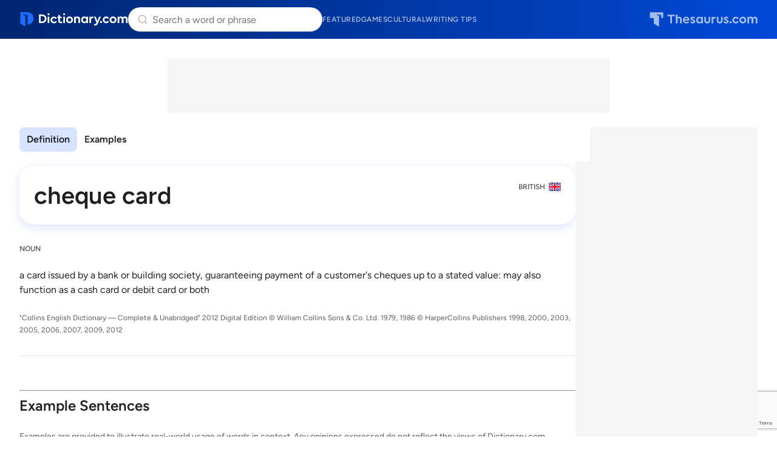

--- FILE ---
content_type: text/html; charset=utf-8
request_url: https://www.google.com/recaptcha/api2/anchor?ar=1&k=6Lf7JnQrAAAAAPHGrpyhBScGaodHXsKHUOnRDX5a&co=aHR0cHM6Ly93d3cuZGljdGlvbmFyeS5jb206NDQz&hl=en&v=PoyoqOPhxBO7pBk68S4YbpHZ&size=invisible&anchor-ms=20000&execute-ms=30000&cb=ckv2gd6wgoi6
body_size: 48727
content:
<!DOCTYPE HTML><html dir="ltr" lang="en"><head><meta http-equiv="Content-Type" content="text/html; charset=UTF-8">
<meta http-equiv="X-UA-Compatible" content="IE=edge">
<title>reCAPTCHA</title>
<style type="text/css">
/* cyrillic-ext */
@font-face {
  font-family: 'Roboto';
  font-style: normal;
  font-weight: 400;
  font-stretch: 100%;
  src: url(//fonts.gstatic.com/s/roboto/v48/KFO7CnqEu92Fr1ME7kSn66aGLdTylUAMa3GUBHMdazTgWw.woff2) format('woff2');
  unicode-range: U+0460-052F, U+1C80-1C8A, U+20B4, U+2DE0-2DFF, U+A640-A69F, U+FE2E-FE2F;
}
/* cyrillic */
@font-face {
  font-family: 'Roboto';
  font-style: normal;
  font-weight: 400;
  font-stretch: 100%;
  src: url(//fonts.gstatic.com/s/roboto/v48/KFO7CnqEu92Fr1ME7kSn66aGLdTylUAMa3iUBHMdazTgWw.woff2) format('woff2');
  unicode-range: U+0301, U+0400-045F, U+0490-0491, U+04B0-04B1, U+2116;
}
/* greek-ext */
@font-face {
  font-family: 'Roboto';
  font-style: normal;
  font-weight: 400;
  font-stretch: 100%;
  src: url(//fonts.gstatic.com/s/roboto/v48/KFO7CnqEu92Fr1ME7kSn66aGLdTylUAMa3CUBHMdazTgWw.woff2) format('woff2');
  unicode-range: U+1F00-1FFF;
}
/* greek */
@font-face {
  font-family: 'Roboto';
  font-style: normal;
  font-weight: 400;
  font-stretch: 100%;
  src: url(//fonts.gstatic.com/s/roboto/v48/KFO7CnqEu92Fr1ME7kSn66aGLdTylUAMa3-UBHMdazTgWw.woff2) format('woff2');
  unicode-range: U+0370-0377, U+037A-037F, U+0384-038A, U+038C, U+038E-03A1, U+03A3-03FF;
}
/* math */
@font-face {
  font-family: 'Roboto';
  font-style: normal;
  font-weight: 400;
  font-stretch: 100%;
  src: url(//fonts.gstatic.com/s/roboto/v48/KFO7CnqEu92Fr1ME7kSn66aGLdTylUAMawCUBHMdazTgWw.woff2) format('woff2');
  unicode-range: U+0302-0303, U+0305, U+0307-0308, U+0310, U+0312, U+0315, U+031A, U+0326-0327, U+032C, U+032F-0330, U+0332-0333, U+0338, U+033A, U+0346, U+034D, U+0391-03A1, U+03A3-03A9, U+03B1-03C9, U+03D1, U+03D5-03D6, U+03F0-03F1, U+03F4-03F5, U+2016-2017, U+2034-2038, U+203C, U+2040, U+2043, U+2047, U+2050, U+2057, U+205F, U+2070-2071, U+2074-208E, U+2090-209C, U+20D0-20DC, U+20E1, U+20E5-20EF, U+2100-2112, U+2114-2115, U+2117-2121, U+2123-214F, U+2190, U+2192, U+2194-21AE, U+21B0-21E5, U+21F1-21F2, U+21F4-2211, U+2213-2214, U+2216-22FF, U+2308-230B, U+2310, U+2319, U+231C-2321, U+2336-237A, U+237C, U+2395, U+239B-23B7, U+23D0, U+23DC-23E1, U+2474-2475, U+25AF, U+25B3, U+25B7, U+25BD, U+25C1, U+25CA, U+25CC, U+25FB, U+266D-266F, U+27C0-27FF, U+2900-2AFF, U+2B0E-2B11, U+2B30-2B4C, U+2BFE, U+3030, U+FF5B, U+FF5D, U+1D400-1D7FF, U+1EE00-1EEFF;
}
/* symbols */
@font-face {
  font-family: 'Roboto';
  font-style: normal;
  font-weight: 400;
  font-stretch: 100%;
  src: url(//fonts.gstatic.com/s/roboto/v48/KFO7CnqEu92Fr1ME7kSn66aGLdTylUAMaxKUBHMdazTgWw.woff2) format('woff2');
  unicode-range: U+0001-000C, U+000E-001F, U+007F-009F, U+20DD-20E0, U+20E2-20E4, U+2150-218F, U+2190, U+2192, U+2194-2199, U+21AF, U+21E6-21F0, U+21F3, U+2218-2219, U+2299, U+22C4-22C6, U+2300-243F, U+2440-244A, U+2460-24FF, U+25A0-27BF, U+2800-28FF, U+2921-2922, U+2981, U+29BF, U+29EB, U+2B00-2BFF, U+4DC0-4DFF, U+FFF9-FFFB, U+10140-1018E, U+10190-1019C, U+101A0, U+101D0-101FD, U+102E0-102FB, U+10E60-10E7E, U+1D2C0-1D2D3, U+1D2E0-1D37F, U+1F000-1F0FF, U+1F100-1F1AD, U+1F1E6-1F1FF, U+1F30D-1F30F, U+1F315, U+1F31C, U+1F31E, U+1F320-1F32C, U+1F336, U+1F378, U+1F37D, U+1F382, U+1F393-1F39F, U+1F3A7-1F3A8, U+1F3AC-1F3AF, U+1F3C2, U+1F3C4-1F3C6, U+1F3CA-1F3CE, U+1F3D4-1F3E0, U+1F3ED, U+1F3F1-1F3F3, U+1F3F5-1F3F7, U+1F408, U+1F415, U+1F41F, U+1F426, U+1F43F, U+1F441-1F442, U+1F444, U+1F446-1F449, U+1F44C-1F44E, U+1F453, U+1F46A, U+1F47D, U+1F4A3, U+1F4B0, U+1F4B3, U+1F4B9, U+1F4BB, U+1F4BF, U+1F4C8-1F4CB, U+1F4D6, U+1F4DA, U+1F4DF, U+1F4E3-1F4E6, U+1F4EA-1F4ED, U+1F4F7, U+1F4F9-1F4FB, U+1F4FD-1F4FE, U+1F503, U+1F507-1F50B, U+1F50D, U+1F512-1F513, U+1F53E-1F54A, U+1F54F-1F5FA, U+1F610, U+1F650-1F67F, U+1F687, U+1F68D, U+1F691, U+1F694, U+1F698, U+1F6AD, U+1F6B2, U+1F6B9-1F6BA, U+1F6BC, U+1F6C6-1F6CF, U+1F6D3-1F6D7, U+1F6E0-1F6EA, U+1F6F0-1F6F3, U+1F6F7-1F6FC, U+1F700-1F7FF, U+1F800-1F80B, U+1F810-1F847, U+1F850-1F859, U+1F860-1F887, U+1F890-1F8AD, U+1F8B0-1F8BB, U+1F8C0-1F8C1, U+1F900-1F90B, U+1F93B, U+1F946, U+1F984, U+1F996, U+1F9E9, U+1FA00-1FA6F, U+1FA70-1FA7C, U+1FA80-1FA89, U+1FA8F-1FAC6, U+1FACE-1FADC, U+1FADF-1FAE9, U+1FAF0-1FAF8, U+1FB00-1FBFF;
}
/* vietnamese */
@font-face {
  font-family: 'Roboto';
  font-style: normal;
  font-weight: 400;
  font-stretch: 100%;
  src: url(//fonts.gstatic.com/s/roboto/v48/KFO7CnqEu92Fr1ME7kSn66aGLdTylUAMa3OUBHMdazTgWw.woff2) format('woff2');
  unicode-range: U+0102-0103, U+0110-0111, U+0128-0129, U+0168-0169, U+01A0-01A1, U+01AF-01B0, U+0300-0301, U+0303-0304, U+0308-0309, U+0323, U+0329, U+1EA0-1EF9, U+20AB;
}
/* latin-ext */
@font-face {
  font-family: 'Roboto';
  font-style: normal;
  font-weight: 400;
  font-stretch: 100%;
  src: url(//fonts.gstatic.com/s/roboto/v48/KFO7CnqEu92Fr1ME7kSn66aGLdTylUAMa3KUBHMdazTgWw.woff2) format('woff2');
  unicode-range: U+0100-02BA, U+02BD-02C5, U+02C7-02CC, U+02CE-02D7, U+02DD-02FF, U+0304, U+0308, U+0329, U+1D00-1DBF, U+1E00-1E9F, U+1EF2-1EFF, U+2020, U+20A0-20AB, U+20AD-20C0, U+2113, U+2C60-2C7F, U+A720-A7FF;
}
/* latin */
@font-face {
  font-family: 'Roboto';
  font-style: normal;
  font-weight: 400;
  font-stretch: 100%;
  src: url(//fonts.gstatic.com/s/roboto/v48/KFO7CnqEu92Fr1ME7kSn66aGLdTylUAMa3yUBHMdazQ.woff2) format('woff2');
  unicode-range: U+0000-00FF, U+0131, U+0152-0153, U+02BB-02BC, U+02C6, U+02DA, U+02DC, U+0304, U+0308, U+0329, U+2000-206F, U+20AC, U+2122, U+2191, U+2193, U+2212, U+2215, U+FEFF, U+FFFD;
}
/* cyrillic-ext */
@font-face {
  font-family: 'Roboto';
  font-style: normal;
  font-weight: 500;
  font-stretch: 100%;
  src: url(//fonts.gstatic.com/s/roboto/v48/KFO7CnqEu92Fr1ME7kSn66aGLdTylUAMa3GUBHMdazTgWw.woff2) format('woff2');
  unicode-range: U+0460-052F, U+1C80-1C8A, U+20B4, U+2DE0-2DFF, U+A640-A69F, U+FE2E-FE2F;
}
/* cyrillic */
@font-face {
  font-family: 'Roboto';
  font-style: normal;
  font-weight: 500;
  font-stretch: 100%;
  src: url(//fonts.gstatic.com/s/roboto/v48/KFO7CnqEu92Fr1ME7kSn66aGLdTylUAMa3iUBHMdazTgWw.woff2) format('woff2');
  unicode-range: U+0301, U+0400-045F, U+0490-0491, U+04B0-04B1, U+2116;
}
/* greek-ext */
@font-face {
  font-family: 'Roboto';
  font-style: normal;
  font-weight: 500;
  font-stretch: 100%;
  src: url(//fonts.gstatic.com/s/roboto/v48/KFO7CnqEu92Fr1ME7kSn66aGLdTylUAMa3CUBHMdazTgWw.woff2) format('woff2');
  unicode-range: U+1F00-1FFF;
}
/* greek */
@font-face {
  font-family: 'Roboto';
  font-style: normal;
  font-weight: 500;
  font-stretch: 100%;
  src: url(//fonts.gstatic.com/s/roboto/v48/KFO7CnqEu92Fr1ME7kSn66aGLdTylUAMa3-UBHMdazTgWw.woff2) format('woff2');
  unicode-range: U+0370-0377, U+037A-037F, U+0384-038A, U+038C, U+038E-03A1, U+03A3-03FF;
}
/* math */
@font-face {
  font-family: 'Roboto';
  font-style: normal;
  font-weight: 500;
  font-stretch: 100%;
  src: url(//fonts.gstatic.com/s/roboto/v48/KFO7CnqEu92Fr1ME7kSn66aGLdTylUAMawCUBHMdazTgWw.woff2) format('woff2');
  unicode-range: U+0302-0303, U+0305, U+0307-0308, U+0310, U+0312, U+0315, U+031A, U+0326-0327, U+032C, U+032F-0330, U+0332-0333, U+0338, U+033A, U+0346, U+034D, U+0391-03A1, U+03A3-03A9, U+03B1-03C9, U+03D1, U+03D5-03D6, U+03F0-03F1, U+03F4-03F5, U+2016-2017, U+2034-2038, U+203C, U+2040, U+2043, U+2047, U+2050, U+2057, U+205F, U+2070-2071, U+2074-208E, U+2090-209C, U+20D0-20DC, U+20E1, U+20E5-20EF, U+2100-2112, U+2114-2115, U+2117-2121, U+2123-214F, U+2190, U+2192, U+2194-21AE, U+21B0-21E5, U+21F1-21F2, U+21F4-2211, U+2213-2214, U+2216-22FF, U+2308-230B, U+2310, U+2319, U+231C-2321, U+2336-237A, U+237C, U+2395, U+239B-23B7, U+23D0, U+23DC-23E1, U+2474-2475, U+25AF, U+25B3, U+25B7, U+25BD, U+25C1, U+25CA, U+25CC, U+25FB, U+266D-266F, U+27C0-27FF, U+2900-2AFF, U+2B0E-2B11, U+2B30-2B4C, U+2BFE, U+3030, U+FF5B, U+FF5D, U+1D400-1D7FF, U+1EE00-1EEFF;
}
/* symbols */
@font-face {
  font-family: 'Roboto';
  font-style: normal;
  font-weight: 500;
  font-stretch: 100%;
  src: url(//fonts.gstatic.com/s/roboto/v48/KFO7CnqEu92Fr1ME7kSn66aGLdTylUAMaxKUBHMdazTgWw.woff2) format('woff2');
  unicode-range: U+0001-000C, U+000E-001F, U+007F-009F, U+20DD-20E0, U+20E2-20E4, U+2150-218F, U+2190, U+2192, U+2194-2199, U+21AF, U+21E6-21F0, U+21F3, U+2218-2219, U+2299, U+22C4-22C6, U+2300-243F, U+2440-244A, U+2460-24FF, U+25A0-27BF, U+2800-28FF, U+2921-2922, U+2981, U+29BF, U+29EB, U+2B00-2BFF, U+4DC0-4DFF, U+FFF9-FFFB, U+10140-1018E, U+10190-1019C, U+101A0, U+101D0-101FD, U+102E0-102FB, U+10E60-10E7E, U+1D2C0-1D2D3, U+1D2E0-1D37F, U+1F000-1F0FF, U+1F100-1F1AD, U+1F1E6-1F1FF, U+1F30D-1F30F, U+1F315, U+1F31C, U+1F31E, U+1F320-1F32C, U+1F336, U+1F378, U+1F37D, U+1F382, U+1F393-1F39F, U+1F3A7-1F3A8, U+1F3AC-1F3AF, U+1F3C2, U+1F3C4-1F3C6, U+1F3CA-1F3CE, U+1F3D4-1F3E0, U+1F3ED, U+1F3F1-1F3F3, U+1F3F5-1F3F7, U+1F408, U+1F415, U+1F41F, U+1F426, U+1F43F, U+1F441-1F442, U+1F444, U+1F446-1F449, U+1F44C-1F44E, U+1F453, U+1F46A, U+1F47D, U+1F4A3, U+1F4B0, U+1F4B3, U+1F4B9, U+1F4BB, U+1F4BF, U+1F4C8-1F4CB, U+1F4D6, U+1F4DA, U+1F4DF, U+1F4E3-1F4E6, U+1F4EA-1F4ED, U+1F4F7, U+1F4F9-1F4FB, U+1F4FD-1F4FE, U+1F503, U+1F507-1F50B, U+1F50D, U+1F512-1F513, U+1F53E-1F54A, U+1F54F-1F5FA, U+1F610, U+1F650-1F67F, U+1F687, U+1F68D, U+1F691, U+1F694, U+1F698, U+1F6AD, U+1F6B2, U+1F6B9-1F6BA, U+1F6BC, U+1F6C6-1F6CF, U+1F6D3-1F6D7, U+1F6E0-1F6EA, U+1F6F0-1F6F3, U+1F6F7-1F6FC, U+1F700-1F7FF, U+1F800-1F80B, U+1F810-1F847, U+1F850-1F859, U+1F860-1F887, U+1F890-1F8AD, U+1F8B0-1F8BB, U+1F8C0-1F8C1, U+1F900-1F90B, U+1F93B, U+1F946, U+1F984, U+1F996, U+1F9E9, U+1FA00-1FA6F, U+1FA70-1FA7C, U+1FA80-1FA89, U+1FA8F-1FAC6, U+1FACE-1FADC, U+1FADF-1FAE9, U+1FAF0-1FAF8, U+1FB00-1FBFF;
}
/* vietnamese */
@font-face {
  font-family: 'Roboto';
  font-style: normal;
  font-weight: 500;
  font-stretch: 100%;
  src: url(//fonts.gstatic.com/s/roboto/v48/KFO7CnqEu92Fr1ME7kSn66aGLdTylUAMa3OUBHMdazTgWw.woff2) format('woff2');
  unicode-range: U+0102-0103, U+0110-0111, U+0128-0129, U+0168-0169, U+01A0-01A1, U+01AF-01B0, U+0300-0301, U+0303-0304, U+0308-0309, U+0323, U+0329, U+1EA0-1EF9, U+20AB;
}
/* latin-ext */
@font-face {
  font-family: 'Roboto';
  font-style: normal;
  font-weight: 500;
  font-stretch: 100%;
  src: url(//fonts.gstatic.com/s/roboto/v48/KFO7CnqEu92Fr1ME7kSn66aGLdTylUAMa3KUBHMdazTgWw.woff2) format('woff2');
  unicode-range: U+0100-02BA, U+02BD-02C5, U+02C7-02CC, U+02CE-02D7, U+02DD-02FF, U+0304, U+0308, U+0329, U+1D00-1DBF, U+1E00-1E9F, U+1EF2-1EFF, U+2020, U+20A0-20AB, U+20AD-20C0, U+2113, U+2C60-2C7F, U+A720-A7FF;
}
/* latin */
@font-face {
  font-family: 'Roboto';
  font-style: normal;
  font-weight: 500;
  font-stretch: 100%;
  src: url(//fonts.gstatic.com/s/roboto/v48/KFO7CnqEu92Fr1ME7kSn66aGLdTylUAMa3yUBHMdazQ.woff2) format('woff2');
  unicode-range: U+0000-00FF, U+0131, U+0152-0153, U+02BB-02BC, U+02C6, U+02DA, U+02DC, U+0304, U+0308, U+0329, U+2000-206F, U+20AC, U+2122, U+2191, U+2193, U+2212, U+2215, U+FEFF, U+FFFD;
}
/* cyrillic-ext */
@font-face {
  font-family: 'Roboto';
  font-style: normal;
  font-weight: 900;
  font-stretch: 100%;
  src: url(//fonts.gstatic.com/s/roboto/v48/KFO7CnqEu92Fr1ME7kSn66aGLdTylUAMa3GUBHMdazTgWw.woff2) format('woff2');
  unicode-range: U+0460-052F, U+1C80-1C8A, U+20B4, U+2DE0-2DFF, U+A640-A69F, U+FE2E-FE2F;
}
/* cyrillic */
@font-face {
  font-family: 'Roboto';
  font-style: normal;
  font-weight: 900;
  font-stretch: 100%;
  src: url(//fonts.gstatic.com/s/roboto/v48/KFO7CnqEu92Fr1ME7kSn66aGLdTylUAMa3iUBHMdazTgWw.woff2) format('woff2');
  unicode-range: U+0301, U+0400-045F, U+0490-0491, U+04B0-04B1, U+2116;
}
/* greek-ext */
@font-face {
  font-family: 'Roboto';
  font-style: normal;
  font-weight: 900;
  font-stretch: 100%;
  src: url(//fonts.gstatic.com/s/roboto/v48/KFO7CnqEu92Fr1ME7kSn66aGLdTylUAMa3CUBHMdazTgWw.woff2) format('woff2');
  unicode-range: U+1F00-1FFF;
}
/* greek */
@font-face {
  font-family: 'Roboto';
  font-style: normal;
  font-weight: 900;
  font-stretch: 100%;
  src: url(//fonts.gstatic.com/s/roboto/v48/KFO7CnqEu92Fr1ME7kSn66aGLdTylUAMa3-UBHMdazTgWw.woff2) format('woff2');
  unicode-range: U+0370-0377, U+037A-037F, U+0384-038A, U+038C, U+038E-03A1, U+03A3-03FF;
}
/* math */
@font-face {
  font-family: 'Roboto';
  font-style: normal;
  font-weight: 900;
  font-stretch: 100%;
  src: url(//fonts.gstatic.com/s/roboto/v48/KFO7CnqEu92Fr1ME7kSn66aGLdTylUAMawCUBHMdazTgWw.woff2) format('woff2');
  unicode-range: U+0302-0303, U+0305, U+0307-0308, U+0310, U+0312, U+0315, U+031A, U+0326-0327, U+032C, U+032F-0330, U+0332-0333, U+0338, U+033A, U+0346, U+034D, U+0391-03A1, U+03A3-03A9, U+03B1-03C9, U+03D1, U+03D5-03D6, U+03F0-03F1, U+03F4-03F5, U+2016-2017, U+2034-2038, U+203C, U+2040, U+2043, U+2047, U+2050, U+2057, U+205F, U+2070-2071, U+2074-208E, U+2090-209C, U+20D0-20DC, U+20E1, U+20E5-20EF, U+2100-2112, U+2114-2115, U+2117-2121, U+2123-214F, U+2190, U+2192, U+2194-21AE, U+21B0-21E5, U+21F1-21F2, U+21F4-2211, U+2213-2214, U+2216-22FF, U+2308-230B, U+2310, U+2319, U+231C-2321, U+2336-237A, U+237C, U+2395, U+239B-23B7, U+23D0, U+23DC-23E1, U+2474-2475, U+25AF, U+25B3, U+25B7, U+25BD, U+25C1, U+25CA, U+25CC, U+25FB, U+266D-266F, U+27C0-27FF, U+2900-2AFF, U+2B0E-2B11, U+2B30-2B4C, U+2BFE, U+3030, U+FF5B, U+FF5D, U+1D400-1D7FF, U+1EE00-1EEFF;
}
/* symbols */
@font-face {
  font-family: 'Roboto';
  font-style: normal;
  font-weight: 900;
  font-stretch: 100%;
  src: url(//fonts.gstatic.com/s/roboto/v48/KFO7CnqEu92Fr1ME7kSn66aGLdTylUAMaxKUBHMdazTgWw.woff2) format('woff2');
  unicode-range: U+0001-000C, U+000E-001F, U+007F-009F, U+20DD-20E0, U+20E2-20E4, U+2150-218F, U+2190, U+2192, U+2194-2199, U+21AF, U+21E6-21F0, U+21F3, U+2218-2219, U+2299, U+22C4-22C6, U+2300-243F, U+2440-244A, U+2460-24FF, U+25A0-27BF, U+2800-28FF, U+2921-2922, U+2981, U+29BF, U+29EB, U+2B00-2BFF, U+4DC0-4DFF, U+FFF9-FFFB, U+10140-1018E, U+10190-1019C, U+101A0, U+101D0-101FD, U+102E0-102FB, U+10E60-10E7E, U+1D2C0-1D2D3, U+1D2E0-1D37F, U+1F000-1F0FF, U+1F100-1F1AD, U+1F1E6-1F1FF, U+1F30D-1F30F, U+1F315, U+1F31C, U+1F31E, U+1F320-1F32C, U+1F336, U+1F378, U+1F37D, U+1F382, U+1F393-1F39F, U+1F3A7-1F3A8, U+1F3AC-1F3AF, U+1F3C2, U+1F3C4-1F3C6, U+1F3CA-1F3CE, U+1F3D4-1F3E0, U+1F3ED, U+1F3F1-1F3F3, U+1F3F5-1F3F7, U+1F408, U+1F415, U+1F41F, U+1F426, U+1F43F, U+1F441-1F442, U+1F444, U+1F446-1F449, U+1F44C-1F44E, U+1F453, U+1F46A, U+1F47D, U+1F4A3, U+1F4B0, U+1F4B3, U+1F4B9, U+1F4BB, U+1F4BF, U+1F4C8-1F4CB, U+1F4D6, U+1F4DA, U+1F4DF, U+1F4E3-1F4E6, U+1F4EA-1F4ED, U+1F4F7, U+1F4F9-1F4FB, U+1F4FD-1F4FE, U+1F503, U+1F507-1F50B, U+1F50D, U+1F512-1F513, U+1F53E-1F54A, U+1F54F-1F5FA, U+1F610, U+1F650-1F67F, U+1F687, U+1F68D, U+1F691, U+1F694, U+1F698, U+1F6AD, U+1F6B2, U+1F6B9-1F6BA, U+1F6BC, U+1F6C6-1F6CF, U+1F6D3-1F6D7, U+1F6E0-1F6EA, U+1F6F0-1F6F3, U+1F6F7-1F6FC, U+1F700-1F7FF, U+1F800-1F80B, U+1F810-1F847, U+1F850-1F859, U+1F860-1F887, U+1F890-1F8AD, U+1F8B0-1F8BB, U+1F8C0-1F8C1, U+1F900-1F90B, U+1F93B, U+1F946, U+1F984, U+1F996, U+1F9E9, U+1FA00-1FA6F, U+1FA70-1FA7C, U+1FA80-1FA89, U+1FA8F-1FAC6, U+1FACE-1FADC, U+1FADF-1FAE9, U+1FAF0-1FAF8, U+1FB00-1FBFF;
}
/* vietnamese */
@font-face {
  font-family: 'Roboto';
  font-style: normal;
  font-weight: 900;
  font-stretch: 100%;
  src: url(//fonts.gstatic.com/s/roboto/v48/KFO7CnqEu92Fr1ME7kSn66aGLdTylUAMa3OUBHMdazTgWw.woff2) format('woff2');
  unicode-range: U+0102-0103, U+0110-0111, U+0128-0129, U+0168-0169, U+01A0-01A1, U+01AF-01B0, U+0300-0301, U+0303-0304, U+0308-0309, U+0323, U+0329, U+1EA0-1EF9, U+20AB;
}
/* latin-ext */
@font-face {
  font-family: 'Roboto';
  font-style: normal;
  font-weight: 900;
  font-stretch: 100%;
  src: url(//fonts.gstatic.com/s/roboto/v48/KFO7CnqEu92Fr1ME7kSn66aGLdTylUAMa3KUBHMdazTgWw.woff2) format('woff2');
  unicode-range: U+0100-02BA, U+02BD-02C5, U+02C7-02CC, U+02CE-02D7, U+02DD-02FF, U+0304, U+0308, U+0329, U+1D00-1DBF, U+1E00-1E9F, U+1EF2-1EFF, U+2020, U+20A0-20AB, U+20AD-20C0, U+2113, U+2C60-2C7F, U+A720-A7FF;
}
/* latin */
@font-face {
  font-family: 'Roboto';
  font-style: normal;
  font-weight: 900;
  font-stretch: 100%;
  src: url(//fonts.gstatic.com/s/roboto/v48/KFO7CnqEu92Fr1ME7kSn66aGLdTylUAMa3yUBHMdazQ.woff2) format('woff2');
  unicode-range: U+0000-00FF, U+0131, U+0152-0153, U+02BB-02BC, U+02C6, U+02DA, U+02DC, U+0304, U+0308, U+0329, U+2000-206F, U+20AC, U+2122, U+2191, U+2193, U+2212, U+2215, U+FEFF, U+FFFD;
}

</style>
<link rel="stylesheet" type="text/css" href="https://www.gstatic.com/recaptcha/releases/PoyoqOPhxBO7pBk68S4YbpHZ/styles__ltr.css">
<script nonce="CcgRzdgFF54xR_gZLEqiUQ" type="text/javascript">window['__recaptcha_api'] = 'https://www.google.com/recaptcha/api2/';</script>
<script type="text/javascript" src="https://www.gstatic.com/recaptcha/releases/PoyoqOPhxBO7pBk68S4YbpHZ/recaptcha__en.js" nonce="CcgRzdgFF54xR_gZLEqiUQ">
      
    </script></head>
<body><div id="rc-anchor-alert" class="rc-anchor-alert"></div>
<input type="hidden" id="recaptcha-token" value="[base64]">
<script type="text/javascript" nonce="CcgRzdgFF54xR_gZLEqiUQ">
      recaptcha.anchor.Main.init("[\x22ainput\x22,[\x22bgdata\x22,\x22\x22,\[base64]/[base64]/[base64]/KE4oMTI0LHYsdi5HKSxMWihsLHYpKTpOKDEyNCx2LGwpLFYpLHYpLFQpKSxGKDE3MSx2KX0scjc9ZnVuY3Rpb24obCl7cmV0dXJuIGx9LEM9ZnVuY3Rpb24obCxWLHYpe04odixsLFYpLFZbYWtdPTI3OTZ9LG49ZnVuY3Rpb24obCxWKXtWLlg9KChWLlg/[base64]/[base64]/[base64]/[base64]/[base64]/[base64]/[base64]/[base64]/[base64]/[base64]/[base64]\\u003d\x22,\[base64]\x22,\x22wofDjgUYw5vDgWTCgcOyw5gqwqbCtjlxX8K8EsKsw6nCgsOxMQPCi1NJw4TCtMOgwrdVw6XDpmnDgcKmZTcVJh8eeA0WR8K2w6/CokFaTMO/[base64]/DgGc0w7HCvnQNw5LDtydXwqMGw6jCiTzDumh/GcKKwrpnHsOoDsKaHsKVwrgfw4rCrhrCm8OHDEQAOzXDgXbCgT5kwqd+V8OjI3JlY8OBwrfCmm5Twpp2wrfCuRFQw7TDl1ILchbCpsOJwowyTcOGw47CvcOQwqhfFn/[base64]/CtDtAOlvDosKMwpLDp3bDosOVJDPDk8OCM25Rw4VEw77DocKcT1LCssOnOCseUcKGBRPDkDnDgsO0H1nCnC06BcK7wr3CiMKJXsOSw4/CkCxTwrNkwo13HSrCiMO5I8KWwrFNMHNOLztoIsKdCAVDTC/DtClJEipVwpTCvQnCjMKAw5zDpsOaw44NHCXClsKSw7wpWjPDqcOnQhl8wo4YdEZFKsO5w5nDj8KXw5Fqw6czTRnCmEBcIcKow7NUVMKsw6QQwqNbcMKewqYtDQ8Hw6t+ZsKBw6B6wp/CqsKWPF7CqMKOWispw7ciw61mWTPCvMOeIEPDuT4sCDwJUhIYwr1sWjTDvDnDqcKhPBJ3BMK+BsKSwrVIcBbDgHzCqmI/w5U/UHLDucOvwoTDrhHDlcOKccOsw5c9GgR/Kh3Dnj1CwrfDnsOUGzfDmsKlLAReF8OAw7HDkcKyw6/[base64]/[base64]/DmTbDkMORMcOIJXlSwoHDn8KIXgMUwqQGX8Ktw5nCtzvCh8KhXTLCpcKvw6DDssO/w5cVwpvChcO6CVdVw7/CvlLCti7CjkENYhQTcDM6wpLDhcOGwqoow4bChsKVSlvDg8K/SA/[base64]/[base64]/[base64]/Di8KVBC1Ow77CglTCrgnDiMKVSTU8wo7Ct08ww6rCjwV9fGDDmMOzwr8/wpnCp8OSwpwKwq4ULMOGw7DCrGDCosOjwrrCqsO/[base64]/DmAnCu8OOwozDkcOHGkQOMAHDtULDigA2J8KsNSbDrMKvw5ERGQYBwoLCvcKuYzzCpXxZwrbCmxNAcsOodcODwpNNwolOEi0awpTCuTTChMKGWFwxf18uEGHCtsONUTbDsx/[base64]/w5kXw6nDozk7wpU6w7EpHMOWw5cEUcK8E8Oqwo1sw61zOExdwrUzPcKww4dMw6HDokk9wr5QScOrWRlkwrbCiMOca8O0wqMOIiQEBMKGNUrCiTxlwrjDisOBKDLCuD7CpcOyLsKVC8O6bsK3w5vCs3IPw7hDwrXDli3CmsOhH8K1wpnDscOYw7Qwwrdkw6UWNg/CnMK6ZcKOCcKTW3PDgFXDhMKLw4/DvX4iwpZ5w7fCv8O9wpBUwoTClsKhAsKHccKiJcKFaH/DsXp9wpTDkWZBEwDDv8OqHE9eMMONDMK1w6ErYVfDicKwC8OCcHPDoWvClMKPw77CoH1jwpscwpkaw7nCojDCtsK9EApgwoYJwqbCkcK2wqzClcO6wp5ywrbCiMKtw4LDkMOswp/[base64]/CmMOEwpvDocOBdMKrw6gZw5N8NsKbw7IzwqzDtQINb20Kw5h/woptAClpR8OlwpDDksO4w6zCsS/DgyclJMOEXMKGT8O2w5bCicOmXTHDn2pQNxfDhMOqLcOaJWBBVMOWGnDDu8KOGsKwwpTCh8OAFsOXw4DDiWbDpCjCj1nCiMOqw5DCksKcZXQeIS1UXTDDi8OCwr/[base64]/ChcObHsO6GRjCpsOUwo5EwoN3wofDt8ODwrDCo11Zw4YswqR/asKLWcKbWhY5eMKlw6XCmXstfnLCusOaKhAgFsOFTEIuwqlHCgbDv8KwcsKiRznDik7Cn2g/GMOQwqYmWT0JJgPDjcOpAnrCisOYwqdUHsKiwo/[base64]/w5vDnH8sOcOwX8K1X8Ksc8K2EhJTBsOEw4jDs8K6wrHCgMKZeCp0WcKmZlVCwpDDuMKTwq3CosOmJcO6GB10Sxc1UW5YSsOub8OKwqLCgMKXw7sOwovChsK+wodZZsKNX8OvV8KOw6Ykw63Dl8OvwrzDjsK/wrkhYxDCvXTCqMO3b1XCgcKcw4TDizXDgUvCgsKqwp8nOMOwUsOmw4LCginDtw1mwp7ChcKKQcOrw7jCoMOew6ZwN8Ozw5bCoMOPKMKywoNxa8KUUljDpsKMw7bCsWM3w5DDqMKzRkTDjHrDuMKCw6hEw546GsKJw5FkVMOtZAnCqMK/HjPCknfDgyVrVMOBUGXDpn7ChDfCg1LCo1jCsDkUb8KyEcKRwpPDvMO2wrDDniHCmVfChHLCiMKLw4QDNk3Dhh/CnQvChMKnNMObwrpxwqYHfMKdL1wqw4gFWEJIw7DCj8O+AMORES7DlTbCocOVwp7Dji5EwqbCrkfDn1U5AzzDimwCYxfDq8OINsOXw54Iw7s2w7kfQRhzKkvCo8K+w6PDp2Jww5zCghnDgBvDmcKEw4YaB3Q2eMK/[base64]/DmMKTRMK3wp3DhsOsBMOrw4HCjsOLw6s6w6cLccKrwpMyw64ZMmwHMFYqWMKKTFDCp8OjWcOjNMK7w5EDwrRqSl10UMKOwpXCiDk7fMOZwqbDtsOtw7jCmA8XwqTDg3FDwrsRwoZZw7fDg8OIwoMseMKaJlI1cDfCnWVJw6JcAHFEw53CtMKvw7/Culsawo/Dg8KOCX/CgMO0w5nDrsO8w7jCu2fCocKMfsKzTsKLwoTChcOjw63Cn8KXworDk8ORwrMYRSkYw5LDpV7CtHlsMsKiIcOjwrTCjMKbw5EYwoHDgMKzw4k5ESN3P3VUwqdGwp3Dq8O9WsOXOlbCvcOWwoHDksOmf8OzZcOkR8K1YsO9OwPDmF/DuAXDqnfDgcO7CwPClXXDu8K/wpI1w43DqFB4wo3Dj8KEfsOaYQJBWlZxw6VTTcKHwpTDg3pFKcKwwrkww7wMEG/CrXt9b0QZQjTCtllyfm/ChBDCgGlKw7zCjmF/w77DrMKfCFMWwrvDucKPwoZ/w6Jiw74oacO5wrvCrD/Dil/[base64]/w70KNsKRw40mw5/DsTtAX8OfbTLDpcOHSCfDvUPCgF7Cn8KXwrjCmsK9FmHCkcO2IDk6wps+FB97w6Zadm/[base64]/DpMOCaxHCl8O0clrDskUgwrhQwqV1w4Y1woAwwponUy/DpjfDgcKQHHw6YwfCtsOuw6oGMUbDrsO+MTrCpDzDosKRNsK2KMKkHcOlw5RKwr3Dtl/CjxHDryEvw63Co8KlUhsxw4ZwfMKRVcOCw6V3RcOiPx5uTndmwqgvEVjCnirCocOba03DocOcwo3DvMKYDxNVwr/Cn8OYw7bDqkDChCJWQG5eIMK3PcKjcsOWYMKWw4dCwozClsKuH8O8ZV7DmzkQw60SSsKzw5/CocKbwoNzwq1fLi3DqnrCqHnDu3nCpVwSw59TXiE5DiY7w5gWBcKUwozDgB7CscKwH3TDgDPCpwrCm09XdRw8ah8Uw4N0IMKVccOYw6BaVXLCrcOcw7jDjgfCvcOVQRkSUzfDu8KKwqMUw6A4woHDj3tDY8KPP8K3MH/CnWQQwrfCjcODwqULw6R0XMOrwo0bw6V0w4IQZcOtwqzDlsO8IcKqEGfCh2s5wqXCrDbDl8K/w5EnH8KHwrrCvwwGEkLCsj1oFRLDhGVyw4LCqsObw686fw8RRMOmwofDgsOGQMKTw5tywo0Ab8OUwo4STsOyKm4jJ0xVwo/CrcO/wqPCtcOaFzszwrUHZsKXKyDDlm3CncK8w48MB1w1wpF8w5orDMOpH8OIw5oDQFJLXmzCisO6BsOgW8KrUsOUw7I7wrkXwq7DicKSwq0jfG7CvcKSwolJeWzDpMOgw4/ClsOuw452wrpXeVXDqgXCtxfCoMO1w7fCuispd8KkwozDj2RMLy3CkwQzwrxqIsKYQ3l/M2vDo0oZw4sHwr/Dkw/Dl305wpMMPkrDr3fCnsOowphgR0fCkMKkwpPCrMOVw6obYMKhTTXCjMKNKiJowqAKUyQxGcOiFsOXOTzDrRwBdFXCh2JMw6B2NV3DmMO4dMO6wprDq1PCp8Opw7PCl8K3ADs7wojCncKpw7h6wr10NcKSFcOnScObw4Btw7TDkx3CsMKxHT/Cn1DCj8KwSBXDhsOtb8O8w7zCvsOzwpcIwo9FJF7Du8O5JA87wr7CsQjCnHDDgX0xNjN3wozDolseKH7Ds27Dk8KZazNSwrV9MSlnacOeR8K/JFHCuifCl8OLw607wp1ZeVgow6Eyw6TCsBjCsG8aMMOEOFwgwp5MU8KYMcOiw7DCpTtUw6wSw6zCrXPCv3fDgsOJMX/DtinCvHRDw4QMWjPDrMKswp0xDsOyw73DlijDp3vCqiRaQ8O5c8O5c8OnPxEtGVh4wrM3w4/[base64]/CosOQwodSZRXCucK9Y2Mdw7XClVBiw4fDnB5ALlwkw5Bxw6xEd8OaDnbCgGLCn8O4wo/[base64]/DgMOUecOMwrzCgMKuworDl8O0wr0xClcRL0MwRXgNesOVwo/ChxfDhFU+wolqw4jDgcKUw58/[base64]/[base64]/[base64]/ZsKQwqBAaiwxwqB9RsKQw7PCkMKvAS3DtcOnXcKIf8OEGVcMwqPCrcKIWFzCp8KvEGXCssK9a8KUwqUuTDvChsK7wqbCicOGfsKTw7Ecw7ZXPhE2Gw5Qw4DCg8OlX0BlJ8Ouw47CtMOHwoxHwonDm3B3YsKcw7x7NTDDr8K7w7/[base64]/[base64]/IUPDq0lWE2vCvnHCo1l+w5fCnE3ClcKyw77Dhz1OTMKoZXIzdsK8dcOjwojDgsOxw6cCw4LDqcOEeE3DvE1lwqTDp0h5O8KawodEwrjCnTvCnx5xNiVpw5rDhMKdw4BWwqd9w4/Du8K4AzHDq8KHwrQcw5cES8KCZTrDq8Ocw73CrsO9wpjDjVoWw4PDrhMRwr43YkHCkcK0FHNKUCRlI8KZYcKhO0B9KcOsw73DuGxAw6soAhXDjUF0w5vChWnDsMK9Kxlbw7bCr3FRwqfCjhVYJ1/DqBPCnjDDr8OSw6LDocORbVrCkRLCl8OOBxkQwojCimkBwqwGa8OlA8OicksnwpleVMKjIFIHwrkYwovDr8KROsOfIAHCozDDimLDrU7CgsOUw6/DusKGwrlqScKEBWxZTmklJBrCqG3CjwLCvXjDtycfA8K2BsODwpfCqADDhVbDksKfSjLDo8KHBsOPwrPDqsK/ZMOnPMKOw6E9OWEDw7jDiz3CnMKrw7nCtxnCp3vDlwlmw7TDscOXwqwPd8KWw6HCmw3DqMOvLC7DiMOZwpkYej4CT8KQFhB7w5tSP8OPwobCqMODCsOewonDnsOKwpvCnRdMwoFnwocJwpnCqsOjWk3ClEDDuMKYZD9NwqlnwpBfKcK/[base64]/fg7Cp8K1SsOFVcKnw7XDlsOWwrdsR8O5b8KVw6TDm8KWwpfCmwhODMOMTj0iEsKJw6UgScKVfMKRw7/[base64]/bCwmI3xDXMOaUMK7b8K3w6jCrcO4wrkqwpk6VUrCoMOGCSYFwpnDo8KIVwh1TsKkAljCu29MwptVMMODw5QPwrllGXloSTZiw6xND8Kew6rDtQ8eeyTCsMK/VGzClMOBw7tpPT9BEg3DjUHCjsK1w4/[base64]/CnHkWYsKqWMOnw47CjMOGwrjClk7DhMKpwpwMaMOVwoovw6fCsXXCqgrDnMKQAlXCuTzCisO/DHfDs8Oyw5XCvkZjAsO1Iy3DmMOSHMOLK8KZw7klwrJ/wo/[base64]/Dj8OCw6bCrsONd3cqEjvCjDpmOsOcwpLDjmnDmiXDnEfCrsOjwr52PwjDiEjDm8K1TsO/w5sDw4kNw7XCrMOfwphLcCPCkTNdamcgwqnDmcKlKsOQwpDCsQ5GwrIvP2TDj8K8cMO0NsKQSMKmw5PCoV9+w4rCpsK2wrBuw4jCiUvDqMK+QMOew7x5wpTCmS/Ch2Z+QVTCvsKJw54KYGfCvSHDocKkZVvDlmAWMxrDrCHDh8Ohw4chZBFIFcOrw6XCn3VAworCtcO4w6o2wpZWw7YAwp0SNcK3wrXCu8O/[base64]/ClsKYwp4OBMK1w4pfIiHDt8KVwrzDnz/Clw7DgMOJH2LCrsOwWmTDjMKjw5c3wrHCkCp+wpjCjkLDmBPDuMOUwrjDpz0nw4PDh8OOwqvDulDDrMKyw7/DoMOkdsK2eQZIHMOnHRVQOAB8w6VRwprCqwTDmVbChcOeP1/DjyzCvMO8PsKtwq7CsMOZw78sw5rCu03CukdqUEYfw7HDuijDqcO5w4vCksKVdsK0w582IiBiwqYuEGtkCR55BsOwET/DkMK7UVMlwqASw63Dg8K/[base64]/Dt8KwwrvDhy8oGcOMXEU1B8O8OhDCjcO4csKgZcKpKUnCtjnCrsK6QU8TUAZZw7w5cz1KwqvChhHCo2bDgT/CnRkzMcODAFQYw6FxwpHDj8Kbw6TDosK/YxJUw67DvgZKw7sbQH96BjvDgzTChHDCl8O6wpY5w4TDs8Odw79kOxR5ZMOYw5rDjy7Dt1zDoMODJcKEwqfCs1bCg8K/H8Kpw4o6NjwaIMOOw5VKdiLDkcOHVMKtwpzDvm4DYSHCrwkowpFEw67DjxLCmzY3wpzDlcKgw6QywpzCn2o3CsO1SUM5w4tlP8OlWx/Dj8OVRzfDswAPwq1DG8KFCsOmwphRfsKGDRbDn1QKwosBwrktTGJ2D8OlVcKew4pEPsObHsO8ekQDwpLDviTDjsK5wrBGDXUhYUxFw47DtcKrwpTDhcK6CVLDlVR/Q8Kiw40BIcOqw6HCuBwxw7rCssK/FSFHwq0lW8OpI8KAwptXNhXDnEh5QcONKgvCg8KQJsKCeVjDm1TDqcOvYygOw6RCw6nCpgzCghrCqxTCnsOJwqzCiMKcI8OBw6JoMcOfw7QQwqk1RcOrDwvClQQJwrnDo8Kbw57Cr2TCgE7CgxZNNsOJZcKqDyDDj8Obw4d0w6Mgei/CkDjDoMKJwrfCrMKMwp/[base64]/DnwHClMKsNkwkw5k7acKJw6xTNkbCkFLCsAwhwrvDowzDp07DicKmZcOUwqN1wrHCjgfCpkXCuMKHIBbDtsOeYMKZw4LDpHhsOmnCgcOZfFXCuFV9wqPDn8OrUEXDt8KWwp4CwopXP8O/BMKKZlPCqFXCiTYhw7gDQGfCvMKEw5nDgcOjw6PCpMOSw4Etwox1wo7Cp8Kzw4HCgcOpw4IJw5rCmR3CuFdjw43DsMKowq/Cm8ObwpLChcK7CUzDj8KufVRVMcK2J8O/[base64]/DksK2CsKCw6PCuMOBw4t/RGLCnxDCp8K0wpbDmyYDRgJAwqlSDcKRw7ZFCsOjwqpSwrxvFcO3MA0GwrPDnsKUCMOfw4pMbVjChl3CkDzChywbeUjCuC/DtMOhR2Msw7xNwpTCg3lTRhwAScOeAifCnMOhZMOAwpM3QMODw44Kw67DmMKWw4RHw5dLw75EVMKyw5YYJm7DlSV6wqgyw6LChcOeMA41V8OAPCTDkGvCvgl5Vw0ywrZCwq7Cji7DoyjDqHpywrDCt2fDvklAwo4rwprCmjHDicKVw7NkLxMIbMKvw7/[base64]/[base64]/CnsOtHR51FkXCvcOgw4DDgcKfWsOFA8Ouw67CpWvDmsKaRmnCpsKkRcOZw7XDn8KXYCjCgTfDk0rDpcOAfcKuccOpd8OBwqUJE8ODwo/CgsOJWwXCjgAlwrDCjnN4wo18w7XDgMKQw6AFIsOsw5vDtVLDtEbDuMKuLm1RUsObw77Dq8K6OWt5w4zCrsK1wrVVNMOiw4fCoFZ0w5jDmg4SwpHDrjUewpETAMKkwpQKw4BndMOef0DCizVAX8Kxwp/Cj8OCw5jCrcOpw7dKTzbCpMOzw67Ckw1mUcO0w41Ib8Opw5ljTsO0w4DDuCpgw540wq3DiipDasKVw6/Dk8OTcMK1wqbDrcKMSMOYwqjCgyFzUUI4cA3DuMKpw4c7b8OxITsJw7XDk3vCpwjDv3QvUsKzw4Q1X8K0wr4Tw6zDmcOyM1LDjMKhejvCmW/ClMKcDsOAw4jCu2cUworCicOWw5bDmcKuwrzChFEdAcOVCm1fwqnCnMK4wqDCs8OowofDscKIwoENw5dIUsK0w5fCjxtPdkg7w5McaMKCw5rCpsObw7Ftwp/CjMOIdcOKwrDDsMO8SVrCmcKAwos/wo0tw7JfJ3gewq0wNV8FfcKmUnPDrFEmBH9Ww4XDgcOFLMOmWsOVw7oFw4Z+w5zCpsK7wrTCr8KqAibDiX7CqQFNfzTCmMOpwqY4Smx1w5LCgwZ6wqjCi8OwPcOYwrMwwotdwpRrwr8KwrHDnU/[base64]/wpbClhbDjsOiw5jDnsOtA0Jsw43CrsOrwpnChnRhw73DncKHw7zDkSQSw4U8OcO5bzjCisKBw7MaW8ONE1DDjnFaHB9uSMOWwodgIRzClHHDhikzJnlAW2rCnMOmwoDCoV3CowsISytRwqw4Flg/wo/DgMKLwoFkwq15w6jDusKXwrM4w6k3wozDqTHCmhDCgMK6wqnDhGTCj2TDmMKGwqQtwoYYwoRXLcOowq7DrS4SQMKKw4gSWcO6OsOmYMKlLxdhHsO0EcKcSg4UF20Uw6duw73CkUUxTsKNPW4xwq1YCFLChCPDiMO/w7sfwpjCs8OxwprDg0DCu2YBwrZ0esONwpoSw6DDhsOpSsKSw7fCnmEPw5skacK/w4ElO1sLwr3DjMK/LsO7w4siHSrCtsOOSMKPwovDv8KhwqgiLcKSw7LDo8K6ZcKpARnDqMOIw7TClzTDmUnCl8KkwpvCkMOLdcOiwoLCv8Ohel7CtkfDpXbDn8O4wqQdwq/DjSF/w4tdwo8PIsKCwonDty/DqcKLLcKOBTJHCsKtGwXCh8OFGzh1B8KELMOpw7dEw4zCiAh8QcO8wqUZeC/Dn8Kgw7rDucKbwrpkw53DgmkefsKaw71DfDrDt8KkQMKqwrzDqMOlR8OKbMKEwp5LVjEIwpbDoiMpS8Ohw7vCkSAZTsOqwrJswogHATw1wohzJRktwq10wp4YUBJlwrTDicOawqQ5wodBDwPDmsO9NAjDmsKLJMKHwp/[base64]/CjsKlLsKbw5zCgsOvw5t2wrHCq8Oow6JpwrDCi8O3wqDDllhswrLCglPDvsOTEBnDqF/DtlbCvRd+J8KLLUvDkRhAw4FIw7EgwqnDhmhOw558wqbCmcKUw6EYw57DmMKzNmp7P8KpKsOcMsKUw4bCmXrCunXClz0Vwp/ClGDDoF47bMKDwqXCs8KJw6DDgcOLw6TCqsOJSsKKwqvDi0vDgTTDvsONfcKtM8KtFzVvw6TDpEfDrsOYOMO/[base64]/[base64]/[base64]/Ck8KTwqtRbMOrwr3DgFkBXizChT0aw7w3wo4+wr/CjFbCksOkw4LDsg5lwo/Cj8OMDinCvcOMw5R/wpTCpDJ2w4xLwpEPw69Kw7zDgcOqD8OqwokcwqJ0EMKcAMOBdQvChXfDgcO1LMKlcMKpwqJlw5B3GcOLw7Y7w5B4wowuRsK8w4/[base64]/wrIAw7LDisKXwr95V8O6wrF6w4HCuBFOwq/DkDLDocOPOxlBwoFWLEFEw5jCojjDisK6CcOJcS8CUsOqwpDCkinCgsKCfMKrwqTCqVzDvE8HLcKxAnHCiMKswo8pwq3Dvk/DhnpSw4JUcgLDi8KbPsOdw5jDuSpJHSh5WMKJIsK1KxfCoMOCHcKDw41BQcKkwr1ZZsOLwqYpWXHDj8OTw7nCi8Orw5QOUjlKwqvCgnpkS2DCmww4wplfw6PDp2hUwpsyAitQwqQyw5DDt8Kgw4bDmQVAwqsLEcKlw7ojJ8KMwr/CnMKsfMKkw4YFCwRLw4jCpcOadUvCnMKnw4BVwrrDrxhMw7JQK8KFwoTCg8KJH8OHIgHClwdhcg3DlcO7FGzDhRrCucKJw7zDssObwqJMFSjCrzLCpUYyw7xgYcKEVMKAK3rCrMKZwpIAw7VqXnLDsFPChcKPSAxoEF8/OnfDh8KYwqh+wonCpsKPwpxzHXx3bF8GYcKmC8Oew5gqVcKWwrZPwrByw6nDnx/DjBXCkcKFSGI4w6fClidQwoDCgMKew5NPwrVeCsKNw7goEMK6w4MVw5rCjMOmF8KRw63DvMOwQsOZJMKiVMOPFRrCtCzDvhRQwrvCmhxEAlnCgsOQaMOPw6ZmwqwwaMO+wofDlcKdYiTCuzkmw5bCtybCgVAuwooHw6PDkXQIVSgAwoDDl2VHwrHDisKEw7scwrsiw4/CnsKufSk/BA/DqX8WesOjI8OEQX/[base64]/WAFQw7p+wq0Qw6ITw5UhwqfDhCLCsFDDiMO+w4Aja39Ewr/CjMOgXcOkXiMUwrEbGgAJTMOZPxcHdcOtIcOkw67DssKtR0rCp8KObzRid1ZUwqPCghPDg3TDuF84S8K0BTHCqUY6SMKiLMKVQsOQw47Cg8KFFWAZwrnCicOLw5YLVRFIRTHCijh/w7nCg8KFfW/ChmMdNjHDpF7DosK5Ow5MH1TDmmJjw7UKwqrCr8Ovwq7DgVDDjcKcEMO5w7LCiCAew6zCmC/DjwMaSkbCoipvwrEUEsORw4sgw4hSwpElw4YWw6hRVMKBw7gIw5jDmyEiNwLDicKaY8OaC8Ocwoo3EcOwJQHCmEAqwp3DgTHCo0JHw7Q5w7kuWEcwAxrCnSvDhcOYBcO2Ux/DvsKhw4pqMidXw7/[base64]/[base64]/CtikuaT45JBXDrSNkwokHaFIIKSg5w5AzwoPDpwVcEcOAaTvDqwjCumTDhMOSRMK+w6Jiez8lwrcJH3UdTMOgf24vwp7DhT9hw7ZHf8KMdQ8MDcOlw5fDp8OswrLDqMOyRsOXwrgGbsKHw7/DoMOwwojDsVkUVTTDj18GwrHCuz7DmjANwrAWHMOZwrHDqMOaw4HCpMO4K0bCnSpgw4zCrsOqL8K6wqoLw57Duh7DiAvCnwDDkQQaDcKPai3DrxVDw6zDjkZtwrhOw78QCBjDlcO6CsKOW8KpfMOGP8KObMOcfiVaJMORc8K3Z31iw47CihPCrH/Cqz/Cq2rCgnh2w6Z3YMOoTiJVwqXDnXVmKH7ChGEewpDDlXXDqMK9w4/[base64]/CmsO6M8OIHRPCssKCw7DCg8OiwrTDukhFw5VAWzwCw41sUmltAyDDtsOoJHjCmEjCmHrClMOFB2rDgcKgKi3CkXDCm1xbIsOWw7PCtm7DplsOHlzDjTnDtMKHwrYqBEYAVcOPQcKPwojCuMOTAhPDhBzDkcORDcODwrbDuMKdcEzDtW/Dhh1YwrrCscOKNsObURdeXE7CscK6OsO2J8K7HHDCs8K5MsKoYx/[base64]/DgULCmMOAw4XCmSTDh8Krwp/DsMKXF8OFb3kRw5TCrTMOSMKiwqnDkMK/[base64]/VMKXWsO6bMOzwr7CpS3ChsKxwrHCp1tKaFQIw5N/RwTCpsKuUm5zASJfw4R2wq3CicO0fW7ChsOWQnXDlMO1w47ChQfCocK3bMKmLsK2wrUSwo0rw5DDlBjCvHHDtsKlw7hjWGB2OsKSwr/DnlvDoMKNITbCu1kOwpzDusOlwrMewqfCisOqwrnDlxLDsykhf3HDkj4vNMOUVMOFw7FLYMKSW8KwP2I+wq7CpsOmc0jClMK3wr4gYlDDuMOxw4ZPwoowcMOoAMKQTA/ChkhuEcKuw7fDljFZSMKvPsOIw605YMOwwrxYOlEcw6o7HWfCksOJw5tBVjDDs1l1DhLDiiEDCMO8wo3CgjY9woHDusKPw5xeBMKMwr/DtMOKSMOjw7/DuDXDlxY4ccKNwpUQw4ZYBMKwwpAIP8Kfw73CnVdXGTPDsiUVTnEow6rCvUzCrMKYw6jDgF5VFcKQZQPCrlbDtQjDjiXDpxfDjcO9w4vDuAh1wqovJcKGwpnCnGDCm8OuecOBw4TDk30iTHbDscKGwpDDv0FXKXLDqcOSf8KQw7dnwo/DgMKGdW7Co3nDlAzCo8K3wpzDu2VpVMO6D8ODGMKXwqx2wobCmT7DhcO+w7MGHMK1J8KhRsKVGMKaw49Hw61awr9wXMOMwovClsKlw616w7fDoMOBw4wMwqM2woYXw6TDqXZkw6IGw4XDgMKVwp3CujjCjW/DuAnCmTHDkcOOwqHDtMOXwogEDQk+H2Y2SXjCr1rDusOow4PDj8KbZ8KPw5RrOx3CvlMwYz/DmRRuZMO/d8KBKTfDllDDtRLDiWzDhETCq8OVDiVow7vCs8KsOXHDtMOQcsKXwpciwpjDicKXw47Co8O2w4HCssOzBsKPC2PDisOdFG4Iw6fDhz7CscKtE8Kgw7Ntw5PCsMKTwqF/w7LDjH9KDMOLwphIPXIBTnkzDnE+eMKOw4EfVx3Dok3CkQYlBG3DhcKhw7dFbV5UwqE/X2tfJyFtw4Jbwos4wq4mw6bCiAXClhLCrTnCmRXDimBaCRsBcVbCgjRNQcOwwrvCsXHCjcKIcMOsHMKBw4fDqMKxLcKTw6U7wrnDsDbCmcKHfSIvPTEgwpguKysrw7AbwpZ2BMKAM8OBwpY7DBLCixHDsUbCjsOFw4oKRxREw5DDuMKYOsOwfcKUwo/CucKIaUxaCiDCvGbCqsKmWsKEYsKADGzCjsKKVsO5fMKCD8ONw4/DpgnDgwMsRsOZwonCpznDsHA7w7TDu8K8w5fDq8Ond3zDhMKNwoIHwoHChMO3w7/DmAXDvsKlwq/[base64]/Cp8KgIsOUHsOYw5/CksO2EBQXKFnDhcOyIMOzwqwjLsKzYmPDtMO8IMKMcQ/[base64]/[base64]/[base64]/CzwFwrRFwp3CrMKWw5PCk8KHw6pVTsKFw5N6wrPDqMKDw4JrGcKodhLDksKVwrlbBsOCw4/ClMO2W8Khw4xOw6l7w5Jnwr/DgcKhw755w5HCgn7CjU45w4/[base64]/DlcK2w6piR8KUw5xIWsO4LMONPgvDqcO0HsOELcOTw5QYUsKQwoLDn3JzwqstCi8TIcOcdTTCj3MIMcODe8O6w4bDizbCum7Du2c4w7fDpGIUwoHClS5SGiTDo8Ocw4UVw5Z3Gx7CjChlwqTCvjwZNH/DlcOkw4TDmBdhXMKKw4c7w5vCgMKHwqnDmMOQI8KGwoUDYMOSdcKCYsOlFm80woHCgsKpLMKdXhoRCMOKRy7DjcOXwo44XBPDpW/CvQ7Cq8OJw53DvyzCrAzCgsKTwqN9w7NEwrAPwpnCksKYwoTCgBZKw7ZnQHLDqsKNwp9ndVYGZkNKVkXCvsKTDiYSP1lFSMKEGMOqIcKNLznDvcOrGg7DqMKzeMKbw5zDmEVSCx1Bwr4/YcKkwoHCmA05UMKae3PDhMOow7hKw5ADAcOxND/DhzXCmSYdw4Mkw6XDpsKTw5LDhVsFcQVDA8O/XsK7eMOjw7zCh3oSwpvCjsKobww8fcOnfMOtwrDDhMOVAjHDusKAw70Ww6QMZw7DpsKgTwLCvEJGw5/DgMKMQMKlwrfCmWVGw7/DvsKZGMKbAcOHwpp3MWfCgTADaFpmwp3CsjFBfsKQw5HDmQHDjsOBwqQrEQ3ChX7ChsO6wokqD1pUwr8+TX3CmifCoMOrVCkHwrTDjRYlMmYIaGERSwrDiA5jw4Y6w4lNM8KQw511cMOdBsKbwo9Dw7p1fSw5w4nCrXY/w5oqJsOlw5Zlw5jCg1DCvQNaecOrw5ptwrJJAsK+wqDDiS7DoDDDiMOMw4/CqWBpYRRawqXDhzMqwrHCsTDCnHPCtlc/[base64]/CgQFebcK4bxrDjQQdRMKXwqJIdGE7UMOLw40RO8KoJcK+LkREJGjCjcODOcOdPVvCg8OiPwfDjl/Cgx5Zw7XCh31QRMOrwr/Cvk5aKG4Cw7PDtsKpQCloZsONFMKEw5DCqXfDlcONDsOmw4dxw5jCr8Kfw4fDv3vDhljDn8OFw4XCokDCsGrCs8KKw5Eww6A7wrZNUk0mw6bDgMKsw5M1wqrDt8K1X8OowowWAMOGw5k/MWHCoCd9w7Jkw58Iw7wDwrjCpcOaMUXCk0fDqE3CqzjDjsKKwozCm8OJT8OXeMKfOHZnw4pCwoHCkEvDsMOsJsOcw59pw6PDhipvFibDqD/CswFswobCnBcmHWnDs8Oae09Sw450FMKiPHDDrQl4H8OQw7Jsw6bDvMKBTi3DkMKNwrBdEcO7fnvDkzogwqd1w5t/C0cgwpbDtsOgwpYQBHprSyzDlMKKI8KRUsONw5VrMSEHwqc3w43CvUIHw7vDtcOkAsOsLcOTGMKKeATDhmJSDS/DucKAwq03GsOLwrTCtcK0RF7Dij3DmcOhV8K6wqsIwp/CnMO8woHDgsKyeMOfw7HCpnQYScOhwo7CnMOWAXDDnFR5BsOHJndcw4/DjcO+Xl/DoVcgcMO4wq9Ze3pxXC3DkcKmw4l9WcOFAXXCrgbDmcKow4FPwqZ+wobDvXrDpk4RwpfCrsKqwrhrEcKKX8ONITXCssKfNQk1w70WfwgDSF/CpcKowqU4NFFaC8KJwprCj0vDj8K5w6Nlw7VFwqTDk8KEH0c1e8KzJRXChSLDnMOSw415En/[base64]/DgU3Duz7DtmLDhS0mwpMYYsOAw5DClMKnw75rwovDh8ObT1Ivw6BJXcK5ZzhXwp0Fwr3Du1kDT1XCi2jCtcKRw7xjUsOzwpguw7sDw57ChcKmL3NAwpjCt2k1bMKVN8KfDcONwoPDgXo/bsK2woHClcOsBktmwoHDscKLwrsbT8OXw5LCoRgsbHjDlSfDrsOAw5sWw4nDisKsw7DDtjDDiWjCoyPDm8OBwo5rw6pzVMKKwo8eSyFsX8Ome2F1fMKCwoJkw5zCjivDi1DDvHLDqcKrwr/[base64]/DvsOeHwd3w4LDuQNBWwvDvGvDv3Qewptlwq7Du8O+QxlZwoMtQsK+GlHDgy1ce8KRwq3DiW3Ci8K2wpQZc1HCrFBVLXPCrX4vw53Cv09Ow4nCrcKBUnPCl8OAw57DthdVIk8fwppyG2TChW4awoDDscK+w5XDlgzDusKaXkzCmgjDhGpsEwAlw7MNH8OGLcKSwpfDog/Dg2vDsl5/b1QzwpMbLsK0wox4w7EoY1IZNsOQY3XCvMOVeFoGwpfCgWrClE7DjxDCvF09aGUbwr9ow4rDmi/CoFHCqcOYwpMbw47Cq24mNwBkwqrCj0QgIRZrGDnCvMOhw7kQwrUnw6UXLcKFBMKVw5gfwqgUTVnDl8Odw6lJw5zCnCoCwpovdMKqw6LDp8KPX8KXHXfDmMKhw6nDnyVvU0cuw5R/SsK3G8KiBjrCi8KcwrTCi8ODAMKkJVMgRnoZwq3DqCUOw4PDs1fCoHgfwrrCvMOYw5vDhTPDisK/BHYGDcKzw5rDjwJxwqnDksKHwpXDiMKZBDnCi0FebwcdbQDDplTCiy3Dvlg6wqc/w73DusOFaH0+wo3Dp8OPw6U0cUfDh8KnfMOHZ8OKP8KAwr96IEMWw4xkw57Dn2fDksKfcsKsw4DDmMKVwpXDvSZ/YEhSw6FgD8KrwrQxAi/DlBvCj8OXwoTDpsO9w5zDgsKKL3/Dv8K3wovCk0TCp8KcB2rCn8OfwqrDllrCnhEMwo4Xw6PDh8OzbSNpP2LCmsO3woHCvMKBeMOLdsO6KcKvYMKPD8KFdSTCoAF6HMKuworDrMK5wqPCh0wRKMOXwrTDocOnS3s8wpbDj8KRGV3CsVgZTzDCriQlZMOqeyzDuC5xTnHCrcKFRj/[base64]/Cih/DrDdPcCDDpH/[base64]/Ck3lFZgQ+w77DnzVewq/DmcOhMMKDf8OCw7bDnMOeCi7DncOxWyQEw4fCmMK1O8K9HCzDvsOKeHDCqcKTw50+w6l8wqjCnMKoeGgqGsOqcALCvHFvXsODKhjDsMKDwoh/e23CpUvCq13CmBrDrhILw5Bbw6nCqnTCpRVgacOdIj8tw6XCrMKrMU3CuxfCoMORw54IwqQOw5cheA7DnhzCtMKaw6BcwpojL1MJw4g6GcOET8OrQ8KwwqhIw7TDoygiw7TDssKqTDjCpcKlw7ZKwoDCnsO/[base64]/Dt8OQGsKXw5bDoW7CnQzCo8OcVgRnWsO5DcOkbGcXVi4Owq3DvXBsw6vDpcKjw6gewqXCvMKHw7hKJ0UndMO7w6PDlE47EMKgGDouGFsDw4wif8K9woLDqkNJE1wwUsK7w7xTwqM+wqXDg8Ojw64iF8OAVMO3Rh/Di8O6woF2XcKBdTU8RMKAdSvDpXkKwrwHZMO5A8O6w41xPypOBsK2C1PDoyVbAHPDjATDrh1PYMK+w4jDrMOGKzp7wpVkwqNQw6UIYi4Yw7A2wo7Ck3/[base64]\\u003d\x22],null,[\x22conf\x22,null,\x226Lf7JnQrAAAAAPHGrpyhBScGaodHXsKHUOnRDX5a\x22,0,null,null,null,1,[21,125,63,73,95,87,41,43,42,83,102,105,109,121],[1017145,420],0,null,null,null,null,0,null,0,null,700,1,null,0,\[base64]/76lBhnEnQkZnOKMAhnM8xEZ\x22,0,0,null,null,1,null,0,0,null,null,null,0],\x22https://www.dictionary.com:443\x22,null,[3,1,1],null,null,null,1,3600,[\x22https://www.google.com/intl/en/policies/privacy/\x22,\x22https://www.google.com/intl/en/policies/terms/\x22],\x22JPsW3LlNYNkfJ0VZl+bT8ngXM74Vlf7pOwMFiDK1oTQ\\u003d\x22,1,0,null,1,1768881406688,0,0,[93,155],null,[102],\x22RC-nXNIv0qeD9eomw\x22,null,null,null,null,null,\x220dAFcWeA7hoIaEiyacnNmbJwnMPfqn7kp2ypxge3Wu020YLHMImdKC1S7h0U79UD7hH82XudYRcGV3ydKrAXxvJxoWnAk5LpgsYQ\x22,1768964206944]");
    </script></body></html>

--- FILE ---
content_type: application/javascript
request_url: https://cdn.dictionary.com/SearchSuggestions.app-BEaafwn1.js
body_size: 1246
content:
import{r,j as i,c as y,a as q}from"./clsx-Ci2zGxOr.js";import{g as K,S as $}from"./utilities-BtprwBS7.js";const z="a0G06W_dictionaryLogo",J="a0G06W_dictionarySuggestion",Q="a0G06W_multilineSuggestion",X="a0G06W_selected",Y="a0G06W_singleLineSuggestion",Z="a0G06W_suggestionContainer",ee="a0G06W_suggestionLink",se="a0G06W_suggestionLogoContainer",te="a0G06W_suggestionText",ne="a0G06W_thesaurusLogo",oe="a0G06W_thesaurusSuggestion",o={dictionaryLogo:z,dictionarySuggestion:J,multilineSuggestion:Q,selected:X,singleLineSuggestion:Y,suggestionContainer:Z,suggestionLink:ee,suggestionLogoContainer:se,suggestionText:te,thesaurusLogo:ne,thesaurusSuggestion:oe},ie=-1,W="show-mobile-suggestions",S="show-search-suggestions",ae=document.getElementById("clear-search-button"),c=document.getElementById("input-search-word"),l=document.getElementById("search-suggestions"),E=document.getElementsByClassName("search-container")[0];function re(a,n){const[f,d]=r.useState(a);return r.useEffect(()=>{const p=setTimeout(()=>{d(a)},n);return()=>{clearTimeout(p)}},[a,n]),f}function ce({isDictionary:a=!1}){const[n,f]=r.useState([]),[d,p]=r.useState(0),[u,h]=r.useState(0),[N,w]=r.useState(""),x=re(N,350);async function D(e){const t=document.getElementsByClassName("box-popular-searches")[0]?.classList;t&&(e.length===0?t.contains("show-popular-searches")||t.add("show-popular-searches"):t.contains("show-popular-searches")&&t.remove("show-popular-searches"));const g=ae?.classList;g&&(e.length===0?g.contains("show-clear-search-button")&&g.remove("show-clear-search-button"):g.contains("show-clear-search-button")||g.add("show-clear-search-button"));const U=(await(await fetch("/api/search/combined?"+new URLSearchParams({q:e}).toString(),{method:"GET"})).json()).map(V=>{const{displayForm:H,sources:P}=V;let m="",L="";return P.forEach(F=>{const{product:M,href:T,relativeHref:k}=F;M==="dictionary"?m=a?k:T:L=a?T:k}),{displayText:H,...m&&{dictionarySource:m},...L&&{thesaurusSource:L}}});h(ie),f(U),p(e.length)}function I(){l&&(n.length>0?!l.classList.contains(S)&&document.activeElement===c&&l.classList.add(S):l.classList.contains(S)&&l.classList.remove(S))}function b(e){const s=e.target;s&&w(s.value),window.innerWidth<768&&E&&!E.classList.contains(W)&&E.classList.add(W)}function C(e){if(a){if(e.dictionarySource)return e.dictionarySource;if(e.thesaurusSource)return e.thesaurusSource}else{if(e.thesaurusSource)return e.thesaurusSource;if(e.dictionarySource)return e.dictionarySource}}function _(e){if(!(window.innerWidth<768))switch(e.key){case"ArrowDown":{e.preventDefault(),h(s=>(s+1)%n.length);break}case"ArrowUp":{e.preventDefault(),h(s=>((s-1)%n.length+n.length)%n.length);break}case"Enter":{if(u<0)break;const s=n[u];if(!s)break;const t=C(s);if(!t)break;window.location.assign(t);break}}}r.useEffect(()=>{c&&(c.addEventListener("input",b),c.addEventListener("clear-search-suggestions",b),w(c.value))},[]),r.useEffect(()=>{D(x)},[x]),r.useEffect(()=>{if(I(),!!c)return c.addEventListener("keydown",_),()=>{c.removeEventListener("keydown",_)}},[n,u]);function G(e,s){return e?i.jsx("a",{className:y(o.suggestionLogoContainer,s),href:e}):null}function B(e){return G(e.dictionarySource,o.dictionaryLogo)}function O(e){return G(e.thesaurusSource,o.thesaurusLogo)}function R(e){const s=e.substring(0,d),t=e.substring(d,e.length);return i.jsxs(i.Fragment,{children:[i.jsx("span",{className:"typed-bold",children:s}),t]})}function A({suggestion:e,children:s}){const t=C(e);return i.jsx("a",{className:o.suggestionLink,href:t,children:s})}return i.jsx("ul",{"data-selected":u,id:"suggestions-container",className:"suggestions-container",children:n.map((e,s)=>i.jsxs("li",{className:y(o.suggestionContainer,a&&o.dictionarySuggestion,!a&&o.thesaurusSuggestion,u===s&&o.selected),"data-suggestion-container":!0,onMouseEnter:()=>{window.innerWidth<768||h(s)},children:[i.jsx(A,{suggestion:e,children:i.jsx("span",{className:y(o.suggestionText,e.displayText.includes(" ")?o.multilineSuggestion:o.singleLineSuggestion),children:R(e.displayText)})}),i.jsxs("div",{className:"suggestion-logos-container",children:[B(e),O(e)]})]},e.displayText))})}const v=K(),j=document.getElementById("search-suggestions");j&&q.createRoot(j).render(i.jsx(ce,{...v&&{isDictionary:v.site===$.Dictionary}}));


--- FILE ---
content_type: application/javascript; charset=utf-8
request_url: https://fundingchoicesmessages.google.com/f/AGSKWxXIRYAAywnDZ_6TboAioqny3WoczXqtWlUe_zgLIl2VZnkI3g3CFfCzlPE7eHD7kDmaJen34eT8ltAmkj3Y6XK5Ip9JVdaX7CNLz21EFpkfoBDYj0XlbUuPXGkHFD1bgPzK_dMil7-BKq3_zsy_Qoqlh6pLYPYwGuI0LkqL6YxhxXgTKRSD-Oh27GOX/_/sponsor-links./adsense?/adscaleskyscraper.-bannerads/-ad-iframe.
body_size: -1291
content:
window['f256fe17-1d56-4ee5-a60f-d9c1bfeff9d2'] = true;

--- FILE ---
content_type: text/javascript
request_url: https://rumcdn.geoedge.be/733b87f6-ae2e-4b8e-ac66-2241869e92ad/grumi.js
body_size: 89661
content:
var grumiInstance = window.grumiInstance || { q: [] };
(function createInstance (window, document, options = { shouldPostponeSample: false }) {
	!function r(i,o,a){function s(n,e){if(!o[n]){if(!i[n]){var t="function"==typeof require&&require;if(!e&&t)return t(n,!0);if(c)return c(n,!0);throw new Error("Cannot find module '"+n+"'")}e=o[n]={exports:{}};i[n][0].call(e.exports,function(e){var t=i[n][1][e];return s(t||e)},e,e.exports,r,i,o,a)}return o[n].exports}for(var c="function"==typeof require&&require,e=0;e<a.length;e++)s(a[e]);return s}({1:[function(e,t,n){var r=e("./config.js"),i=e("./utils.js");t.exports={didAmazonWin:function(e){var t=e.meta&&e.meta.adv,n=e.preWinningAmazonBid;return n&&(t=t,!i.isEmptyObj(r.amazonAdvIds)&&r.amazonAdvIds[t]||(t=e.tag,e=n.amzniid,t.includes("apstag.renderImp(")&&t.includes(e)))},setAmazonParametersToSession:function(e){var t=e.preWinningAmazonBid;e.pbAdId=void 0,e.hbCid=t.crid||"N/A",e.pbBidder=t.amznp,e.hbCpm=t.amznbid,e.hbVendor="A9",e.hbTag=!0}}},{"./config.js":5,"./utils.js":24}],2:[function(e,t,n){var l=e("./session"),r=e("./urlParser.js"),m=e("./utils.js"),i=e("./domUtils.js").isIframe,f=e("./htmlParser.js"),g=e("./blackList").match,h=e("./ajax.js").sendEvent,o=".amazon-adsystem.com",a="/dtb/admi",s="googleads.g.doubleclick.net",e="/pagead/",c=["/pagead/adfetch",e+"ads"],d=/<iframe[^>]*src=['"]https*:\/\/ads.\w+.criteo.com\/delivery\/r\/.+<\/iframe>/g,u={};var p={adsense:{type:"jsonp",callbackName:"a"+ +new Date,getJsUrl:function(e,t){return e.replace("output=html","output=json_html")+"&callback="+t},getHtml:function(e){e=e[m.keys(e)[0]];return e&&e._html_},shouldRender:function(e){var e=e[m.keys(e)[0]],t=e&&e._html_,n=e&&e._snippet_,e=e&&e._empty_;return n&&t||e&&t}},amazon:{type:"jsonp",callbackName:"apstag.renderImp",getJsUrl:function(e){return e.replace("/admi?","/admj?").replace("&ep=%7B%22ce%22%3A%221%22%7D","")},getHtml:function(e){return e.html},shouldRender:function(e){return e.html}},criteo:{type:"js",getJsHtml:function(e){var t,n=e.match(d);return n&&(t=(t=n[0].replace(/iframe/g,"script")).replace(/afr.php|display.aspx/g,"ajs.php")),e.replace(d,t)},shouldRender:function(e){return"loading"===e.readyState}}};function y(e){var t,n=e.url,e=e.html;return n&&((n=r.parse(n)).hostname===s&&-1<c.indexOf(n.pathname)&&(t="adsense"),-1<n.hostname.indexOf(o))&&-1<n.pathname.indexOf(a)&&(t="amazon"),(t=e&&e.match(d)?"criteo":t)||!1}function v(r,i,o,a){e=i,t=o;var e,t,n,s=function(){e.src=t,h({type:"adfetch-error",meta:JSON.stringify(l.meta)})},c=window,d=r.callbackName,u=function(e){var t,n=r.getHtml(e),e=(l.bustedUrl=o,l.bustedTag=n,r.shouldRender(e));t=n,(t=f.parse(t))&&t.querySelectorAll&&(t=m.map(t.querySelectorAll("[src], [href]"),function(e){return e.src||e.href}),m.find(t,function(e){return g(e).match}))&&h({type:"adfetch",meta:JSON.stringify(l.meta)}),!a(n)&&e?(t=n,"srcdoc"in(e=i)?e.srcdoc=t:((e=e.contentWindow.document).open(),e.write(t),e.close())):s()};for(d=d.split("."),n=0;n<d.length-1;n++)c[d[n]]={},c=c[d[n]];c[d[n]]=u;var u=r.getJsUrl(o,r.callbackName),p=document.createElement("script");p.src=u,p.onerror=s,p.onload=function(){h({type:"adfetch-loaded",meta:JSON.stringify(l.meta)})},document.scripts[0].parentNode.insertBefore(p,null)}t.exports={shouldBust:function(e){var t,n=e.iframe,r=e.url,e=e.html,r=(r&&n&&(t=i(n)&&!u[n.id]&&y({url:r}),u[n.id]=!0),y({html:e}));return t||r},bust:function(e){var t=e.iframe,n=e.url,r=e.html,i=e.doc,o=e.inspectHtml;return"jsonp"===(e=p[y(e)]).type?v(e,t,n,o):"js"===e.type?(t=i,n=r,i=(o=e).getJsHtml(n),l.bustedTag=n,!!o.shouldRender(t)&&(t.write(i),!0)):void 0},checkAndBustFriendlyAmazonFrame:function(e,t){(e=e.defaultView&&e.defaultView.frameElement&&e.defaultView.frameElement.id)&&e.startsWith("apstag")&&(l.bustedTag=t)}}},{"./ajax.js":3,"./blackList":4,"./domUtils.js":8,"./htmlParser.js":13,"./session":21,"./urlParser.js":23,"./utils.js":24}],3:[function(e,t,n){var i=e("./utils.js"),o=e("./config.js"),r=e("./session.js"),a=e("./domUtils.js"),s=e("./jsUtils.js"),c=e("./methodCombinators.js").before,d=e("./tagSelector.js").getTag,u=e("./constants.js"),e=e("./natives.js"),p=e.fetch,l=e.XMLHttpRequest,m=e.Request,f=e.TextEncoder,g=e.postMessage,h=[];function y(e,t){e(t)}function v(t=null){i.forEach(h,function(e){y(e,t)}),h.push=y}function b(e){return e.key=r.key,e.imp=e.imp||r.imp,e.c_ver=o.c_ver,e.w_ver=r.wver,e.w_type=r.wtype,e.b_ver=o.b_ver,e.ver=o.ver,e.loc=location.href,e.ref=document.referrer,e.sp=r.sp||"dfp",e.cust_imp=r.cust_imp,e.cust1=r.meta.cust1,e.cust2=r.meta.cust2,e.cust3=r.meta.cust3,e.caid=r.meta.caid,e.scriptId=r.scriptId,e.crossOrigin=!a.isSameOriginWin(top),e.debug=r.debug,"dfp"===r.sp&&(e.qid=r.meta.qid),e.cdn=o.cdn||void 0,o.accountType!==u.NET&&(e.cid=r.meta&&r.meta.cr||123456,e.li=r.meta.li,e.ord=r.meta.ord,e.ygIds=r.meta.ygIds),e.at=o.accountType.charAt(0),r.hbTag&&(e.hbTag=!0,e.hbVendor=r.hbVendor,e.hbCid=r.hbCid,e.hbAdId=r.pbAdId,e.hbBidder=r.pbBidder,e.hbCpm=r.hbCpm,e.hbCurrency=r.hbCurrency),"boolean"==typeof r.meta.isAfc&&(e.isAfc=r.meta.isAfc,e.isAmp=r.meta.isAmp),r.meta.hasOwnProperty("isEBDA")&&"%"!==r.meta.isEBDA.charAt(0)&&(e.isEBDA=r.meta.isEBDA),r.pimp&&"%_pimp%"!==r.pimp&&(e.pimp=r.pimp),void 0!==r.pl&&(e.preloaded=r.pl),e.site=r.site||a.getTopHostname(),e.site&&-1<e.site.indexOf("safeframe.googlesyndication.com")&&(e.site="safeframe.googlesyndication.com"),e.isc=r.isc,r.adt&&(e.adt=r.adt),r.isCXM&&(e.isCXM=!0),e.ts=+new Date,e.bdTs=o.bdTs,e}function w(t,n){var r=[],e=i.keys(t);return void 0===n&&(n={},i.forEach(e,function(e){void 0!==t[e]&&void 0===n[e]&&r.push(e+"="+encodeURIComponent(t[e]))})),r.join("&")}function E(e){e=i.removeCaspr(e),e=r.doubleWrapperInfo.isDoubleWrapper?i.removeWrapperXMP(e):e;return e=4e5<e.length?e.slice(0,4e5):e}function j(t){return function(){var e=arguments[0];return e.html&&(e.html=E(e.html)),e.tag&&(e.tag=E(e.tag)),t.apply(this,arguments)}}e=c(function(e){var t;e.hasOwnProperty("byRate")&&!e.byRate||(t=a.getAllUrlsFromAllWindows(),"sample"!==e.r&&"sample"!==e.bdmn&&t.push(e.r),e[r.isPAPI&&"imaj"!==r.sp?"vast_content":"tag"]=d(),e.urls=JSON.stringify(t),e.hc=r.hc,e.vastUrls=JSON.stringify(r.vastUrls),delete e.byRate)}),c=c(function(e){e.meta=JSON.stringify(r.meta),e.client_size=r.client_size});function O(e,t){var n=new l;n.open("POST",e),n.setRequestHeader("Content-type","application/x-www-form-urlencoded"),n.send(w(t))}function A(t,e){return o=e,new Promise(function(t,e){var n=(new f).encode(w(o)),r=new CompressionStream("gzip"),i=r.writable.getWriter();i.write(n),i.close(),new Response(r.readable).arrayBuffer().then(function(e){t(e)}).catch(e)}).then(function(e){e=new m(t,{method:"POST",body:e,mode:"no-cors",headers:{"Content-type":"application/x-www-form-urlencoded","Accept-Language":"gzip"}});p(e)});var o}function T(e,t){p&&window.CompressionStream?A(e,t).catch(function(){O(e,t)}):O(e,t)}function _(e,t){r.hasFrameApi&&!r.frameApi?g.call(r.targetWindow,{key:r.key,request:{url:e,data:t}},"*"):T(e,t)}r.frameApi&&r.targetWindow.addEventListener("message",function(e){var t=e.data;t.key===r.key&&t.request&&(T((t=t.request).url,t.data),e.stopImmediatePropagation())});var I,x={};function k(r){return function(n){h.push(function(e){if(e&&e(n),n=b(n),-1!==r.indexOf(o.reportEndpoint,r.length-o.reportEndpoint.length)){var t=r+w(n,{r:!0,html:!0,ts:!0});if(!0===x[t]&&!(n.rbu||n.is||3===n.rdType||n.et))return}x[t]=!0,_(r,n)})}}let S="https:",C=S+o.apiUrl+o.reportEndpoint;t.exports={sendInit:s.once(c(k(S+o.apiUrl+o.initEndpoint))),sendReport:e(j(k(S+o.apiUrl+o.reportEndpoint))),sendError:k(S+o.apiUrl+o.errEndpoint),sendDebug:k(S+o.apiUrl+o.dbgEndpoint),sendStats:k(S+o.apiUrl+(o.statsEndpoint||"stats")),sendEvent:(I=k(S+o.apiUrl+o.evEndpoint),function(e,t){var n=o.rates||{default:.004},t=t||n[e.type]||n.default;Math.random()<=t&&I(e)}),buildRbuReport:e(j(b)),sendRbuReport:_,processQueue:v,processQueueAndResetState:function(){h.push!==y&&v(),h=[]},setReportsEndPointAsFinished:function(){x[C]=!0},setReportsEndPointAsCleared:function(){delete x[C]}}},{"./config.js":5,"./constants.js":6,"./domUtils.js":8,"./jsUtils.js":14,"./methodCombinators.js":16,"./natives.js":17,"./session.js":21,"./tagSelector.js":22,"./utils.js":24}],4:[function(e,t,n){var d=e("./utils.js"),r=e("./config.js"),u=e("./urlParser.js"),i=r.domains,o=r.clkDomains,e=r.bidders,a=r.patterns.wildcards;var s,p={match:!1};function l(e,t,n){return{match:!0,bdmn:e,ver:t,bcid:n}}function m(e){return e.split("").reverse().join("")}function f(n,e){var t,r;return-1<e.indexOf("*")?(t=e.split("*"),r=-1,d.every(t,function(e){var e=n.indexOf(e,r+1),t=r<e;return r=e,t})):-1<n.indexOf(e)}function g(e,t,n){return d.find(e,t)||d.find(e,n)}function h(e){return e&&"1"===e.charAt(0)}function c(c){return function(e){var n,r,i,e=u.parse(e),t=e&&e.hostname,o=e&&[e.pathname,e.search,e.hash].join("");if(t){t=[t].concat((e=(e=t).split("."),d.fluent(e).map(function(e,t,n){return n.shift(),n.join(".")}).val())),e=d.map(t,m),t=d.filter(e,function(e){return void 0!==c[e]});if(t&&t.length){if(e=d.find(t,function(e){return"string"==typeof c[e]}))return l(m(e),c[e]);var a=d.filter(t,function(e){return"object"==typeof c[e]}),s=d.map(a,function(e){return c[e]}),e=d.find(s,function(t,e){return r=g(d.keys(t),function(e){return f(o,e)&&h(t[e])},function(e){return f(o,e)}),n=m(a[e]),""===r&&(e=s[e],i=l(n,e[r])),r});if(e)return l(n,e[r],r);if(i)return i}}return p}}function y(e){e=e.substring(2).split("$");return d.map(e,function(e){return e.split(":")[0]})}t.exports={match:function(e,t){var n=c(i);return t&&"IFRAME"===t.toUpperCase()&&(t=c(o)(e)).match?(t.rdType=2,t):n(e)},matchHB:(s=c(e),function(e){var e=e.split(":"),t=e[0],e=e[1],e="https://"+m(t+".com")+"/"+e,e=s(e);return e.match&&(e.bdmn=t),e}),matchAgainst:c,matchPattern:function(t){var e=g(d.keys(a),function(e){return f(t,e)&&h(a[e])},function(e){return f(t,e)});return e?l("pattern",a[e],e):p},isBlocking:h,getTriggerTypes:y,removeTriggerType:function(e,t){var n,r=(i=y(e.ver)).includes(t),i=1<i.length;return r?i?(e.ver=(n=t,(r=e.ver).length<2||"0"!==r[0]&&"1"!==r[0]||"#"!==r[1]||(i=r.substring(0,2),1===(t=r.substring(2).split("$")).length)?r:0===(r=t.filter(function(e){var t=e.indexOf(":");return-1===t||e.substring(0,t)!==n})).length?i.slice(0,-1):i+r.join("$")),e):p:e}}},{"./config.js":5,"./urlParser.js":23,"./utils.js":24}],5:[function(e,t,n){t.exports={"ver":"0.1","b_ver":"0.5.480","blocking":true,"rbu":0,"silentRbu":0,"signableHosts":[],"onRbu":1,"samplePercent":0,"debug":true,"accountType":"publisher","impSampleRate":0.008,"statRate":0.05,"apiUrl":"//gw.geoedge.be/api/","initEndpoint":"init","reportEndpoint":"report","statsEndpoint":"stats","errEndpoint":"error","dbgEndpoint":"debug","evEndpoint":"event","filteredAdvertisersEndpoint":"v1/config/filtered-advertisers","rdrBlock":true,"ipUrl":"//rumcdn.geoedge.be/grumi-ip.js","altTags":[],"hostFilter":[],"maxHtmlSize":0.4,"reporting":true,"advs":{},"creativeWhitelist":{},"heavyAd":true,"cdn":"cloudfront","domains":{"ten.etaberteg.c8ix4":"1#1:64515","moc.xdanoev.20-xda":"1#1:64515","zyx.kutal-5mrex":"1#1:64515","moc.6ndcmb.ndc":"1#1:64515","moc.daeha-tseb":"1#1:64515","moc.lessuoreicul":"1#1:64515","pot.063htapecart":"1#1:64515","tser.etulpincet":"1#1:64515","tser.sednuabirt":"1#1:64515","tser.muehrrganu":"1#1:64515","etis.nigirohtlaeh.www":"1#1:64515","moc.ppaegdirbpansximatsni.m2zz":"1#1:64515","ppa.naecolatigidno.hobei-ppa-hsifyllej-moolb-agoy":"1#1:64515","etis.anakod":"1#1:64515","moc.edklcda":"1#1:64515","moc.volgapi":"1#1:64515","enilno.shtolctrams":"1#1:64515","moc.latrophcetegdirb.gbg6nd37ccbuhgnoem5d":"1#1:64515","ppa.naecolatigidno.lim2k-ppa-surlaw":"1#1:64515","moc.sehcnineveleoxe":"1#1:64515","moc.sdnertehthctam":"1#1:64515","ten.swodniw.eroc.bolb.ziterxkunvebblpcnfhd5203":"1#1:64515","ten.swodniw.eroc.bew.31z.8110913033e3033e3033e":"1#1:64515","tser.arretgatta":"1#1:64515","tser.opsidicsab":"1#1:64515","tser.ccorbupmoc":"1#1:64515","tser.issujsipoc":"1#1:64515","moc.buhewotbew.apl":"1#1:64515","etis.rasauq-ogib":"1#1:64515","etis.lidmanop":"1#1:64515","ten.etis-taerg.onaimo":"1#1:64515","ppa.yfilten.49a2fe8a-60148091106202-taigalp-eralfduolc":"1#1:64515","ur.ayella-neris":"1#1:64515","erots.pohsraey02yppah":"1#1:64515","moc.erutcurtsarfnilatigidesirpretne":"1#1:64515","cc.350lpaport":"1#1:64515","moc.elasefafhtroneht.www":"1#1:64515","ppa.yfilten.fa61a752-31008091106202-taigalp-eralfduolc":"1#1:64515","gro.taerg-si.anora":"1#1:64515","pot.amla-reteew-stiaw":"1#1:64515","moc.ediuglarutanerup":"1#1:64515","moc.fskistul":"1#1:64515","moc.931xh":"1#1:64515","moc.tfiarkoib":"1#1:64515","enilno.htlaehcylg":"1#1:64515","nuf.semagecaps.nptorf":"1#1:64515","moc.yadotenilnoefasyats":"1#1:64515","etis.ratceneert":"1#1:64515","ppa.naecolatigidno.vqbju-ppa-hsifnoil":"1#1:64515","ten.swodniw.eroc.bew.31z.c4x42asac":"1#1:64515","ur.niaga-hsaw":"1#1:64515","ppa.yfilten.72ff5f-serojafla-gnivirht--5ed8600790f7f35ce815e696":"1#1:64515","moc.ailateprion":"1#1:64515","etis.uuuotian":"1#1:64515","moc.uroferacotua":"1#1:64515","ved.segap.re5-0pp.88b6a5f2":"1#1:64515","sbs.tolsnozama":"1#1:64515","tser.oppalletni":"1#1:64515","tser.ccobsartni":"1#1:64515","tser.lasavuidom":"1#1:64515","tser.occarhprom":"1#1:64515","moc.zsobiv":"1#1:64515","ppa.naecolatigidno.683b5-ppa-eltrut-aes":"1#1:64515","zyx.seyadotsruoysti":"1#1:64515","yg.trohs.0apv5f":"1#1:64515","erots.dlorenops":"1#1:64515","ppa.naecolatigidno.lmwym-ppa-retsyo":"1#1:64515","moc.diarbswollofyllacificeps":"1#1:64515","oi.bew24.anora":"1#1:64515","moc.ppaukoreh.d81fb56cdc10-89187-rot-gnimoolb":"1#1:64515","moc.buhzzubdar.apl":"1#1:64515","orp.eidawgerps":"1#1:64515","pohs.ijdol":"1#1:64515","moc.lartnecyliadndnert.71":"1#1:64515","tser.gerpstomed":"1#1:64515","evil.sucofyliad":"1#1:64515","kcilc.dnalwor":"1#1:64515","eno.draobhsad-eulb":"1#1:64515","ppa.yfilten.fe67acd1-43218091106202-taigalp-eralfduolc":"1#1:64515","ur.ecalpcitehtse":"1#1:64515","ku.oc.enizagamsrevolgod":"1#1:64515","moc.acemirproines":"1#1:64515","moc.scitsalpitagarp":"1#1:64515","moc.ecarsussap.441075-tsetal":"1#1:64515","zyx.ubdstr":"1#1:64515","ofni.htaprider.rtluv-og":"1#1:64515","oi.citamdib.502sda":"1#1:64515","ofni.htaprider.capa-og":"1#1:64515","evil.eciovamzalp":"1#1:64515","ten.dferuza.10z.metg5hyevhdfuead-yrc":"1#1:64515","orp.buhtylana.ffa":"1#1:64515","moc.esuohecipscitamora":"1#1:64515","moc.aidem-sserpxeila.stessa":"1#1:64515","ten.tnorfduolc.g4pvzepdaeq1d":"1#1:64515","moc.oitesiw.tlasknip":"1#1:64515","ten.tnorfduolc.zjnukhvghq9o2d":"1#1:64515","moc.8831agem":"1#1:64515","moc.enohcetndc":"1#1:64515","su.mroftalpda.ffrt":"1#1:64515","etis.wolebemwollof":"1#1:64515","tser.zividtnevs":"1#1:64515","tser.oropshpmys":"1#1:64515","ten.thgisniytilativ":"1#1:64515","ten.611166bm.www":"1#1:64515","ppa.naecolatigidno.mmnn6-dlo-rof-erac-ew":"1#1:64515","moc.pihsrepelgguolb":"1#1:64515","moc.iaedarthtnys":"1#1:64515","moc.ytrld":"1#1:64515","ppa.yfilten.c45e0666-00859091106202-taigalp-eralfduolc":"1#1:64515","ppa.yfilten.a3e312c8-21959091106202-taigalp-eralfduolc":"1#1:64515","ppa.yfilten.26791cf9-00300191106202-taigalp-eralfduolc":"1#1:64515","moc.buhenilidem.apl":"1#1:64515","moc.niwtebtabo":"1#1:64515","moc.sdnufkapmoc":"1#1:64515","tser.ofsofatnoc":"1#1:64515","moc.edstoorerup":"1#1:64515","etis.avonrepus-ogib":"1#1:64515","etis.xavonraeg":"1#1:64515","etis.tfirddaor":"1#1:64515","etis.uiuoy":"1#1:64515","etis.dooftepcinagro":"1#1:64515","ppa.naecolatigidno.kpcw3-ppa-hsifknom":"1#1:64515","kcilc.cigolket":"1#1:64515","moc.newoesile":"1#1:64515","ed.moc.ynamregbuhhcetecnanif":"1#1:64515","moc.potswenbuh":"1#1:64515","moc.latrophcetegdirb.gjfe8e37ccbuh8qmvm5d":"1#1:64515","etis.tfela-solcyc-llip":"1#1:64515","ppa.naecolatigidno.vyvzf-ppa-laes":"1#1:64515","zyx.jhsenak":"1#1:64515","tser.ocnontcele":"1#1:64515","ecaps.hsiledaj.fni":"1#1:64515","zyx.xinrevap":"1#1:64515","tser.egnarcirep":"1#1:64515","tser.tlofsiteop":"1#1:64515","tser.erudsocerp":"1#1:64515","erots.dnertenoz":"1#1:64515","moc.77niwaport.www":"1#1:64515","moc.nmnoitcurtsnocjt.www":"1#1:64515","moc.gnisitrevdavitciderp":"1#1:64515","moc.fagsunob":"1#1:64515","pohs.zaryov":"1#1:64515","moc.lacsif-hsac":"1#1:64515","moc.buhesruok":"1#1:64515","ur.ngisedorp-sm":"1#1:64515","ppa.yfilten.6c3c62e7-00455191106202-taigalp-eralfduolc":"1#1:64515","moc.sulpyromemorp":"1#1:64515","ur.koob-ivelairam":"1#1:64515","su.troperlartuen":"1#1:64515","gro.wontesermils":"1#1:64515","moc.rraegatsiver":"1#1:64515","tser.isrepomalg":"1#1:64515","moc.suosfig":"1#1:64515","tser.sivivevvos":"1#1:64515","erots.renrocwerb":"1#1:64515","moc.sfresurt":"1#1:64515","ur.loohcs-enirambus":"1#1:64515","etis.lpnierac":"1#1:64515","ur.retsam-hcetforp":"1#1:64515","tser.ossarsumma":"1#1:64515","tser.ttortacsid":"1#1:64515","tser.nacninoped":"1#1:64515","tser.malhcurtsi":"1#1:64515","tser.itdapgggair":"1#1:64515","enilno.umenomotipezepexifem":"1#1:64515","moc.shtapnerw":"1#1:64515","ofni.ailaveron":"1#1:64515","moc.reirrabfrusefas":"1#1:64515","moc.llasdnertefiltrams":"1#1:64515","moc.zibnif-hsac":"1#1:64515","pot.apoelamog":"1#1:64515","moc.ogajkinakem":"1#1:64515","tser.irolflabba":"1#1:64515","tser.lauqsokuel":"1#1:64515","tser.alccanetir":"1#1:64515","tser.gillaepoir":"1#1:64515","moc.xxamomemorp":"1#1:64515","ppa.yfilten.f80e291c-65608091106202-taigalp-eralfduolc":"1#1:64515","ten.seuqiremunel":"1#1:64515","moc.lutnam-ikohnapot":"1#1:64515","moc.swenssolthgiewteg":"1#1:64515","moc.ppaeerfytinifni.potneuq":"1#1:64515","moc.cllecivresgninaelcsdeer":"1#1:64515","moc.ihzoagdq":"1#1:64515","moc.tjf19":"1#1:64515","kcilc.sailekuk":"1#1:64515","moc.enilnosivarts":"1#1:64515","moc.btrtnenitnoctniop":"1#1:64515","evil.sllawnajortitna":"1#1:64515","moc.yawa-em-llor":"1#1:64515","moc.btr-mueda.rekcart":"1#1:64515","moc.sdaderk":"1#1:64515","ofni.htaprider.5su-og":"1#1:64515","ofni.og7etadpu":"1#1:64515","ur.ptgov":"1#1:64515","moc.laicifo-063tnioj.www":"1#1:64515","etis.lativnredom.www":"1#1:64515","ppa.naecolatigidno.ndg47-hcetirganuahs":"1#1:64515","gro.rotaluclacsdarit":"1#1:64515","orp.toocsotomss":"1#1:64515","moc.ppaukoreh.a50d1b58e06c-17637-erips-krats":"1#1:64515","pohs.wtoudoudip":"1#1:64515","oi.bew24.arativ":"1#1:64515","ppa.yfilten.808712bb-05100191106202-taigalp-eralfduolc":"1#1:64515","pj.eciohc-ibanam":"1#1:64515","etis.awagakuf-ogib":"1#1:64515","rb.moc.7nlatrop.omorpnoidua":"1#1:64515","moc.ppaegdirbpansximatsni.pjrg":"1#1:64515","tser.urbbatamuh":"1#1:64515","moc.enoz-topsbuh-weiver.apl":"1#1:64515","tser.itseroidar":"1#1:64515","etis.egdirtfihs":"1#1:64515","etis.semilsahctam":"1#1:64515","moc.ylnoilc":"1#1:64515","moc.yadottsebtsacdaorb":"1#1:64515","ecaps.ecaps8maerd":"1#1:64515","moc.buhrewot-bew.apl":"1#1:64515","moc.ppaukoreh.6a2cfc976c07-5bew-hsif-rats":"1#1:64515","kcilc.retsilb":"1#1:64515","moc.doownnof":"1#1:64515","moc.sirakeitsirhc":"1#1:64515","moc.95rtsadak":"1#1:64515","tser.retnimyalp":"1#1:64515","tser.effackris":"1#1:64515","kcilc.ratspart":"1#1:64515","moc.mnibkcotsia":"1#1:64515","moc.elas-seohsscisa.www":"1#1:64515","moc.sgnivas-negtxen":"1#1:64515","moc.e6202dni":"1#1:64515","evil.kuderucessecivrescp":"1#1:64515","moc.gatsnatpac":"1#1:64515","gro.siuhtsloottegdub":"1#1:64515","moc.enoz-esirhcet.apl":"1#1:64515","ten.swodniw.eroc.bew.31z.7110913033e3033e3033e":"1#1:64515","moc.sedittfardbew.apl":"1#1:64515","ppa.naecolatigidno.eqhex-ppa-diuqs":"1#1:64515","tser.rettucopac":"1#1:64515","tser.iccusodlio":"1#1:64515","tser.levafibbos":"1#1:64515","ten.swodniw.eroc.bew.31z.2rorresoinajht61":"1#1:64515","zyx.fitarapmocel":"1#1:64515","moc.enozyrevocsiddnadaer.www":"1#1:64515","moc.egarevoctifenebpleh":"1#1:64515","zyx.nur2teb":"1#1:64515","zyx.noitucexe-hsac":"1#1:64515","moc.riafreeracsbojvnnrehtron":"1#1:64515","ur.ymedacarotkeps":"1#1:64515","su.peekhsalf":"1#1:64515","moc.xamorpomem":"1#1:64515","ecaps.oyrnips":"1#1:64515","tser.evsidskra":"1#1:64515","tser.omrosaugni":"1#1:64515","tser.lbramliser":"1#1:64515","tser.oitarucnir":"1#1:64515","enilno.univonilovamilil":"1#1:64515","uci.toom":"1#1:64515","orp.lddasfonom":"1#1:64515","ppa.yfilten.a8981dfe-34348091106202-taigalp-eralfduolc":"1#1:64515","oi.sppareniatnoceruza.tsaenapaj.934d67aa-dnuorgwolley.4212pppjjss":"1#1:64515","moc.enozelibomtrams":"1#1:64515","moc.abuzusayog":"1#1:64515","ur.ksrogonhcenlos-rotaukave":"1#1:64515","moc.sbojppv":"1#1:64515","moc.kniledonhcet.g1gdgd37ccbuhgeu4m5d":"1#1:64515","moc.ti.erocdnefed":"1#1:64515","moc.iksied":"1#1:64515","moc.ecnarusnisojoj":"1#1:64515","moc.noitulrednel":"1#1:64515","etis.erehpsetingi":"1#1:64515","ur.ikehc2":"1#1:64515","moc.osuogooed.nemhenba":"1#1:64515","pot.xelfdib.gskt":"1#1:64515","ur.ffoknit.ndc-tenartxe":"1#1:64515","moc.pohscitatseht.t":"1#1:64515","moc.egnahcxesdani":"1#1:64515","ofni.htaprider.8su-og":"1#1:64515","moc.dib-yoj.ed-pmi-vda":"1#1:64515","oi.citamdib.711sda":"1#1:64515","enilno.kcartgma.kcart":"1#1:64515","moc.krowtenplehtifeneb":"1#1:64515","moc.ecarsussap.067965-tsetal":"1#1:64515","pohs.oznni":"1#1:64515","moc.wwelas.t":"1#1:64515","tser.hcsemorpnu":"1#1:64515","tser.aucavecrow":"1#1:64515","enilno.renroclaem":"1#1:64515","orp.repotnakres":"1#1:64515","moc.ppaukoreh.f8ca3a67866d-buhivorua":"1#1:64515","moc.enoz-niargdaer.apl":"1#1:64515","ur.morphcetnim":"1#1:64515","ur.ecilrebaf":"1#1:64515","ppa.naecolatigidno.jv9wu-ppa-hsifyllej":"1#1:64515","enilno.okipniw":"1#1:64515","tser.moddeclaug":"1#1:64515","tser.etnicrdnam":"1#1:64515","moc.sunob-ezirp":"1#1:64515","tser.uqenitnauq":"1#1:64515","moc.tseblennahcwon":"1#1:64515","uci.hgihswen":"1#1:64515","ten.noissucsidym.arativ":"1#1:64515","ac.noitcasetimgarhpoiratno":"1#1:64515","moc.latrophcetegdirb.0ef9je37ccbuhoiqan5d":"1#1:64515","moc.kniledonhcet.gon4ld37ccbuh8rham5d":"1#1:64515","bulc.niwrbb.www":"1#1:64515","etis.serutamytic":"1#1:64515","tser.ievnicilef":"1#1:64515","tser.eppobinae":"1#1:64515","tser.obihcsafni":"1#1:64515","tser.gelidorbmi":"1#1:64515","tser.osnoctenep":"1#1:64515","tser.pmartcsugs":"1#1:64515","tser.iriuqaplas":"1#1:64515","etis.eracfrutemoh":"1#1:64515","ur.46lavirp":"1#1:64515","ppa.yfilten.ec5b3634-24757091106202-taigalp-eralfduolc":"1#1:64515","moc.orpreplehesoculg.htlaeh":"1#1:64515","zyx.rotacidni-hsac":"1#1:64515","zib.swenhtlaeh742":"1#1:64515","moc.etageledroferiugcm":"1#1:64515","moc.trofiidua-su-gne":"1#1:64515","moc.sgnihtolc-ytfin":"1#1:64515","moc.noskcirekcire":"1#1:64515","tser.amroftraoc":"1#1:64515","moc.sbalsoilehartun":"1#1:64515","tser.ocuelsudo":"1#1:64515","tser.rpsidhcips":"1#1:64515","tser.onargarvos":"1#1:64515","zyx.repleh-efil-looc":"1#1:64515","moc.llawesnefedlatigid.gla66e37ccbuh0p4sm5d":"1#1:64515","moc.iliij001.www":"1#1:64515","moc.buhrewot-bew":"1#1:64515","ten.swodniw.eroc.bolb.zfnjoohhejpnkfshqddk6103":"1#1:64515","su.elavetinarg":"1#1:64515","ur.orpvonivtil":"1#1:64515","moc.sucoftcideneb":"1#1:64515","moc.woonrohcnabew.apl":"1#1:64515","ni.oc.setagtcennoc.0ogbfd37ccbuh0454m5d":"1#1:64515","em.tcetorpecived":"1#1:64515","tser.litimirfni":"1#1:64515","tser.ezlabetnom":"1#1:64515","uoyc.uchuhcetiem":"1#1:64515","moc.demicv":"1#1:64515","moc.sreverofyromem.latrop":"1#1:64515","moc.xlpsstb":"1#1:64515","kcilc.teslut":"1#1:64515","skcor.ymedacamumitpo.www":"1#1:64515","zyx.patnamd4iem":"1#1:64515","ofni.prw-legne":"1#1:64515","moc.htlaehsnem-emirp":"1#1:64515","moc.buhzzubdar":"1#1:64515","tser.tasiretnnek":"1#1:64515","enilno.ssenippahfosterces":"1#1:64515","etis.searikot":"1#1:64515","moc.nafsrenilanerda":"1#1:64515","kcilc.uunohegaz":"1#1:64515","moc.10ekatspivqbb":"1#1:64515","kcilc.naelusib.ue":"1#1:64515","etis.agru":"1#1:64515","moc.gatbm.ndc":"1#1:64515","ten.tnorfduolc.hdr30wt8ptlk1d":"1#1:64515","moc.gnifrus-tsaf":"1#1:64515","moc.sgtvo":"1#1:64515","moc.as.krapsykcul":"1#1:64515","moc.aidemlatigidytiliga.4v-ue-btr":"1#1:64515","moc.musuw.ndc":"1#1:64515","moc.gatbm":"1#1:64515","moc.deloac":"1#1:64515","tser.nargsrednu":"1#1:64515","tser.dnuoshglav":"1#1:64515","moc.bewramuktikna":"1#1:64515","evil.draugbewwenerwoncp":"1#1:64515","moc.edom-dirgweiver.apl":"1#1:64515","pohs.ecnerefertenbew6202":"1#1:64515","moc.tenerevocsidpot":"1#1:64515","ofni.62evresbew":"1#1:64515","moc.oemoxqua":"1#1:64515","tser.igaveuparc":"1#1:64515","moc.enozakaepngised.apl":"1#1:64515","tser.coridemuam":"1#1:64515","etis.mooldnaexul":"1#1:64515","moc.golbotsevol.onaimo":"1#1:64515","moc.newkcab":"1#1:64515","moc.etinutseuq":"1#1:64515","ppa.yfilten.4d0f5837-00148091106202-taigalp-eralfduolc":"1#1:64515","ppa.yfilten.444a2e83-35159091106202-taigalp-eralfduolc":"1#1:64515","ten.swodniw.eroc.bew.31z.3110913033e3033e3033e":"1#1:64515","ur.61radel":"1#1:64515","moc.02hpgnik":"1#1:64515","tser.oibittupmi":"1#1:64515","tser.elevszercs":"1#1:64515","moc.ifofo":"1#1:64515","ur.mam-latrop":"1#1:64515","moc.hsiwelom":"1#1:64515","su.swenepocsgnidnert":"1#1:64515","moc.draugllawlatigid.gb60hd37ccbuhgsd5m5d":"1#1:64515","etis.xevidua":"1#1:64515","moc.tsezvul":"1#1:64515","zyx.emulov-hsac":"1#1:64515","moc.ilijtebniw.awp":"1#1:64515","moc.a6202dni":"1#1:64515","moc.nozartuen":"1#1:64515","moc.maerdruolev":"1#1:64515","zyx.etnemelcisyed":"1#1:64515","pohs.slootcesva":"1#1:64515","tser.nicnimasid":"1#1:64515","orp.socirgorid":"1#1:64515","tser.erposopnon":"1#1:64515","tser.reserelper":"1#1:64515","orp.ircedttair":"1#1:64515","moc.arexitnalemivaro":"1#1:64515","uoyc.uchuhcetiem.www":"1#1:64515","moc.bewtibrosaidem.www":"1#1:64515","moc.bet-ih":"1#1:64515","ppa.yfilten.435bb775-13448091106202-taigalp-eralfduolc":"1#1:64515","ppa.yfilten.4726b52f-42448091106202-taigalp-eralfduolc":"1#1:64515","ppa.yfilten.772e40a9-53900191106202-taigalp-eralfduolc":"1#1:64515","moc.ledomnoisivgolb":"1#1:64515","moc.xinif-hsac":"1#1:64515","moc.yrotsnamowssenlew.xm-xaluco":"1#1:64515","ofni.orpscitylana":"1#1:64515","moc.swengnikaerb-ku":"1#1:64515","ur.laedcilrebaf":"1#1:64515","gro.noitadnuofhcaertuoelbaniatsus":"1#1:64515","etis.agru.www":"1#1:64515","moc.golbesuaidem.apl":"1#1:64515","tser.nrevsdeced":"1#1:64515","etis.sgnidaerpot":"1#1:64515","moc.enozesir-hcet":"1#1:64515","moc.hguonaswap":"1#1:64515","etis.emhtiwdoofekam":"1#1:64515","pot.gnittrow":"1#1:64515","ni.oc.yfirevnamuh.0vnjnd37ccbuh8hafm5d":"1#1:64515","ed.trepxe-airaniluk":"1#1:64515","dlrow.laxivnerot":"1#1:64515","pohs.noitulosduolcdeloot":"1#1:64515","moc.yddubsgnivasroines":"1#1:64515","pj.elaselohwuojiloj":"1#1:64515","niw.g56ocnip":"1#1:64515","moc.btrosdaeuh.4v-tsaesu-btr":"1#1:64515","moc.xinus-lepat.2rt":"1#1:64515","ofni.norfssepsz.op":"1#1:64515","moc.sm-tniopxda.4v-tsaesu-btr":"1#1:64515","ten.tnorfduolc.5w8s2qxrbvwy1d":"1#1:64515","enilno.dnimlacigol.4v-tsaesu-btr":"1#1:64515","oi.citamdib.201sda":"1#1:64515","pot.edondib.buekrt":"1#1:64515","moc.ecarsussap.331175-tsetal":"1#1:64515","moc.noitaunitnocgnipoordelttek":"1#1:64515","lol.axryui.sppa":"1#1:64515","moc.300ygolonhcet-gnivres.krt":"1#1:64515","moc.wohsdnilbeht":"1#1:64515","moc.aeesud":"1#1:64515","moc.tsez-ocip":"1#1:64515","moc.n699c":"1#1:64515","orp.asuorihcat":"1#1:64515","moc.rgoalv":"1#1:64515","moc.buhecnadiugssenllew":"1#1:64515","tser.olsidtmraw":"1#1:64515","ppa.naecolatigidno.yhpiz-retsamagoy":"1#1:64515","gro.roxevtessa":"1#1:64515","gro.noixenif":"1#1:64515","zyx.nalanasmok":"1#1:64515","moc.egarevelgolbeht":"1#1:64515","ten.swodniw.eroc.bolb.aruvvnonmeefpsijanhd2103":"1#1:64515","moc.drowuoygnix":"1#1:64515","moc.kayaknitsa":"1#1:64515","tser.etnocrtnoc":"1#1:64515","tser.mospiannoc":"1#1:64515","tser.levajsuroc":"1#1:64515","tser.aroifesreh":"1#1:64515","moc.kcolmaes":"1#1:64515","etis.etakaknab":"1#1:64515","ppa.yfilten.f5214b16-93048091106202-taigalp-eralfduolc":"1#1:64515","ppa.yfilten.b50cffff-93148091106202-taigalp-eralfduolc":"1#1:64515","ppa.yfilten.99da6491-15441191106202-taigalp-eralfduolc":"1#1:64515","gro.42rogiv-nedlog":"1#1:64515","moc.emagikohatam":"1#1:64515","evil.kuytirucesevitcacp":"1#1:64515","moc.ycnegabuetisgolb":"1#1:64515","tser.tigidtisop":"1#1:64515","etis.rovalfemoh":"1#1:64515","moc.teidloxevirt":"1#1:64515","ni.oc.setagtcennoc.08glud37ccbuhggnlm5d":"1#1:64515","ppa.yfilten.83590cc5-92421191106202-taigalp-eralfduolc":"1#1:64515","ac.erehstratsssenisub":"1#1:64515","wocsom.ymedacarebyc":"1#1:64515","orp.dohodorp":"1#1:64515","kcilc.thcirebtlew":"1#1:64515","tser.icarfdiulf":"1#1:64515","oi.sppareniatnoceruza.sutsae.e90947fd-rewolfder.we67584nkrio":"1#1:64515","uci.daerps-hsac":"1#1:64515","enilno.armod":"1#1:64515","moc.llawesnefedlatigid.grpnae37ccbuhgml3n5d":"1#1:64515","zyx.tuokaerb-hsac":"1#1:64515","moc.cllgnitniapgnihsawerusserpnotlef":"1#1:64515","etis.eslupxirhtea":"1#1:64515","su.swenweivraelc":"1#1:64515","orp.rednefed-jxcm.g7josf37cffanak04m5d":"1#1:64515","moc.zzajmrk":"1#1:64515","tser.taitsmubla":"1#1:64515","tser.zlifsmulla":"1#1:64515","tser.zobbamusid":"1#1:64515","tser.rbmolivnir":"1#1:64515","evil.slatigidnaelc":"1#1:64515","moc.zavahifazah":"1#1:64515","ur.dlogybdlog":"1#1:64515","moc.tsohaidemvrs":"1#1:64515","ppa.yfilten.78519472-30300191106202-taigalp-eralfduolc":"1#1:64515","pot.adadpol":"1#1:64515","enilno.okovokivevapoz":"1#1:64515","enilno.ecipselpmis":"1#1:64515","moc.esabecruoshtlaeh":"1#1:64515","moc.aviqoramlys":"1#1:64515","ur.ruot-tbb":"1#1:64515","gro.uoysekil.onaimo":"1#1:64515","moc.stposop":"1#1:64515","pohs.kcrtxam.t":"1#1:64515","moc.spg109":"1#1:64515","moc.spitsgnivasyliad":"1#1:64515","moc.sdniflufesuwen.pl":"1#1:64515","moc.avrueod.pl":"1#1:64515","enilno.apaxetamixanimexat":"1#1:64515","ten.xet-ahpla":"1#1:64515","nuf.daolnwodk4":"1#1:64515","moc.oystekram.segap":"1#1:64515","moc.ksatewdaer":"1#1:64515","moc.hpmocedael":"1#1:64515","ur.loohcsmuirdavk":"1#1:64515","ten.tnorfduolc.64pgc8xmtcuu1d":"1#1:64515","orp.peewseruces":"1#1:64515","moc.gnidemdevlohp":"1#1:64515","moc.ur.kculagem":"1#1:64515","pohs.ynnusolleh":"1#1:64515","zyx.563ebhfewa":"1#1:64515","cc.daol-lmth.5":"1#1:64515","moc.pezpmjcm":"1#1:64515","teb.knilynit.ndc.z":"1#1:64515","zyx.daibompxe":"1#1:64515","moc.zkbsda":"1#1:64515","cc.lllla4nuf.yalp":"1#1:64515","moc.qqniamodniamod":"1#1:64515","pohs.snoitulosten6202":"1#1:64515","ur.xnihps-oiduts":"1#1:64515","moc.rednerno.xeladnalpeews":"1#1:64515","tser.ahgopoeht":"1#1:64515","tser.acracragnu":"1#1:64515","tser.segidohsnu":"1#1:64515","orp.euqitamuenp-deeps":"1#1:64515","moc.rotadilav-lmth-evil":"1#1:64515","etis.esrevspohs":"1#1:64515","ofni.jqbsnodnem":"1#1:64515","ppa.yfilten.e990047b-25918091106202-taigalp-eralfduolc":"1#1:64515","ppa.yfilten.462c2651-13250191106202-taigalp-eralfduolc":"1#1:64515","moc.anutenacra":"1#1:64515","gro.ocvebykcul":"1#1:64515","moc.gnimaggnarig":"1#1:64515","moc.opmilopmacgnippohsatsivni":"1#1:64515","ten.swodniw.eroc.bew.91z.1uyynolkimes":"1#1:64515","moc.enozselcitra-emirp":"1#1:64515","pohs.searmoh":"1#1:64515","etis.egdiretingi":"1#1:64515","etis.tfirdotua":"1#1:64515","pohs.tfigdnayot":"1#1:64515","zyx.larrocardnola":"1#1:64515","moc.yliadssenlleworuen":"1#1:64515","ppa.yfilten.ddfb167d-92148091106202-taigalp-eralfduolc":"1#1:64515","moc.sthgil-stroper-daer":"1#1:64515","tser.orpasvacni":"1#1:64515","tser.allodtaerp":"1#1:64515","kcilc.setneilc-sosiva.acnaruges":"1#1:64515","pohs.elastoobdnalrebmit-su":"1#1:64515","erots.pohsraey12yppah":"1#1:64515","zib.efilsevol.aivatco":"1#1:64515","moc.ometelteem":"1#1:64515","moc.buhdaereirots.apl":"1#1:64515","uoyc.02swenyraunaj":"1#1:64515","gro.gninraelhavztimrab":"1#1:64515","tser.orpmimitpo":"1#1:64515","tser.elanaissis":"1#1:64515","gro.weivsucof.www":"1#1:64515","moc.emerfulfer":"1#1:64515","moc.sulpamenicbara.am":"1#1:64515","pohs.llawbewdedraug":"1#1:64515","moc.otebx8.ppa":"1#1:64515","tser.tonegsanni":"1#1:64515","kcilc.oneravswen":"1#1:64515","tser.akkusitlom":"1#1:64515","tser.natnirotom":"1#1:64515","moc.noivrym":"1#1:64515","ppa.yfilten.0ccaf961-85348091106202-taigalp-eralfduolc":"1#1:64515","moc.snanif-hsac":"1#1:64515","ten.swodniw.eroc.bew.31z.as4x42esa":"1#1:64515","enilno.sgabdnahetot":"1#1:64515","moc.gusek.airotiv":"1#1:64515","moc.6202dni":"1#1:64515","moc.lbngwqdk":"1#1:64515","moc.tsorf-neerg":"1#1:64515","ten.rf-wobil":"1#1:64515","etis.sixenylativ":"1#1:64515","etis.zcemia":"1#1:64515","gnitekram.scitilanaoes":"1#1:64515","ppa.yfilten.f9fab54b-45518091106202-taigalp-eralfduolc":"1#1:64515","uci.emulov-hsac":"1#1:64515","evil.68qb7":"1#1:64515","kcilc.gniniart-hsac":"1#1:64515","moc.ksatewdaer.apl":"1#1:64515","moc.laicifforuotdlrowstb":"1#1:64515","ten.swodniw.eroc.bew.31z.4110913033e3033e3033e":"1#1:64515","moc.sfbnoaspp":"1#1:64515","niw.u84ocnip":"1#1:64515","moc.oeevo.sda.201sda":"1#1:64515","moc.ruzah-konib.3rt":"1#1:64515","ten.dferuza.10z.2eybzhxerhgbjgca-rle":"1#1:64515","moc.a1sm.ndc":"1#1:64515","moc.sgtke.ndc":"1#1:64515","moc.dnmbs.ue.bi":"1#1:64515","moc.oitesiw.nemhenba":"1#1:64515","moc.xdanoev.10-xda":"1#1:64515","moc.ndcsca":"1#1:64515","moc.snalperacidem5202":"1#1:64515","ofni.htaprider.3su-og":"1#1:64515","ten.hcetiaor.gnikcart":"1#1:64515","tser.romemrbmit":"1#1:64515","ten.331189gv.www":"1#1:64515","moc.ppaukoreh.fc23075ca3db-rocedarron":"1#1:64515","gro.pohsymsti":"1#1:64515","moc.ytfut-tigr-pmuht":"1#1:64515","orp.niketlugnesurtemhem":"1#1:64515","orp.kukuharobya":"1#1:64515","erots.pohsraey42yppah":"1#1:64515","uci.noitomdliub":"1#1:64515","ppa.yfilten.74584ae3-80128091106202-taigalp-eralfduolc":"1#1:64515","ppa.yfilten.a1228cda-52100191106202-taigalp-eralfduolc":"1#1:64515","ppa.naecolatigidno.eiuvv-ppa-hsifrats":"1#1:64515","pj.eivom-namgninnur-eht":"1#1:64515","cc.88pivtt":"1#1:64515","ppa.naecolatigidno.5hw27-2-ppa-daehremmah":"1#1:64515","etis.akoagirakih-ogib":"1#1:64515","moc.laudividnikle":"1#1:64515","moc.808tnithserf":"1#1:64515","ur.rac-rks":"1#1:64515","teb.777mtm.www":"1#1:64515","moc.88nipsorom":"1#1:64515","moc.wolftifeb":"1#1:64515","tser.siderufnoc":"1#1:64515","tser.omramgiluh":"1#1:64515","dfc.2gtmpivskcul":"1#1:64515","tser.ohtroulerp":"1#1:64515","tser.ouffaiserp":"1#1:64515","etis.erehpsraeg":"1#1:64515","etis.nedeoiduts":"1#1:64515","gro.reggolbi.emohoeg":"1#1:64515","moc.uasdrawerhsalf":"1#1:64515","ppa.yfilten.eb3d6046-55048091106202-taigalp-eralfduolc":"1#1:64515","moc.lairotrevdaedart":"1#1:64515","ur.98sedoa":"1#1:64515","moc.spuetirwcesofni":"1#1:64515","moc.anehseonehz.yratniz":"1#1:64515","evil.zazaerp":"1#1:64515","tser.hcarbgreme":"1#1:64515","tser.fikocaipmi":"1#1:64515","orp.revatlordi":"1#1:64515","etis.rettalpemoh":"1#1:64515","etis.artpin":"1#1:64515","moc.utasrebokoj":"1#1:64515","moc.dleifetihw-mossolb-secapsefilardniham":"1#1:64515","dfc.su-em-raen-aps-ydob":"1#1:64515","moc.esnefedtsohgduolc":"1#1:64515","tser.abatscavib":"1#1:64515","erots.recosstebnuf":"1#1:64515","ten.enoz-yalp-muimerp.pivniaps":"1#1:64515","dlrow.oviteitonelu":"1#1:64515","dlrow.oxemirolys":"1#1:64515","moc.llawesnefedlatigid.gmg66e37ccbuhg15sm5d":"1#1:64515","etis.atroptfig":"1#1:64515","moc.xwlfngised.apl":"1#1:64515","dlrow.aneltud":"1#1:64515","ur.sufrac":"1#1:64515","enilno.eltsenrovalf":"1#1:64515","moc.enozyrevocsiddnadaer":"1#1:64515","moc.slaedregiflihymmot":"1#1:64515","orp.sknilssecca.xtr":"1#1:64515","latigid.etarbiv":"1#1:64515","enilno.uteperezaponetulapuk":"1#1:64515","moc.sirap-ecnagele-nosiam":"1#1:64515","etis.tluavxinoyrk":"1#1:64515","cc.yckl":"1#1:64515","moc.lartnecyliadndnert.81":"1#1:64515","tser.acnirrubba":"1#1:64515","tser.ordyhdirca":"1#1:64515","kcilc.lootrebyc":"1#1:64515","ofni.enilnossenmlac.or":"1#1:64515","ten.setisbeweruza.10-aisatsae.aeedgckcbh0erdna-vcxsdgfhgjjk":"1#1:64515","erots.yxalagpohshtolc":"1#1:64515","etis.zcniksnetni":"1#1:64515","ppa.yfilten.50ff2576-25358091106202-taigalp-eralfduolc":"1#1:64515","oi.sppareniatnoceruza.tsaenapaj.44fe05fe-ffilcelbaeerga.h5uenewrociu":"1#1:64515","moc.daerdnasweiver.apl":"1#1:64515","moc.ebivihcteks":"1#1:64515","moc.gnikjilegrevteiderk":"1#1:64515","ur.osloohcs":"1#1:64515","moc.ppaukoreh.683742fcb16a-31546-yenruoj-sseleman":"1#1:64515","ten.hp33nn":"1#1:64515","moc.xmznel.2s":"1#1:64515","ofni.htaprider.7su-og":"1#1:64515","pohs.drawerxdoof":"1#1:64515","ved.tpgyad":"1#1:64515","moc.cisloot.sj":"1#1:64515","zyx.vdaelacs.rkcrt":"1#1:64515","zyx.c0i":"1#1:64515","ecaps.zkzr24vbli":"1#1:64515","knil.ppa.ifos":"1#1:64515","moc.sgtke":"1#1:64515","moc.ridergnorts":"1#1:64515","enilno.qnfdt":"1#1:64515","pohs.orp3jw.www":"1#1:64515","ppa.naecolatigidno.vrroo-ppa-nihplod":"1#1:64515","moc.ppaukoreh.87695bcbc564-buhoraviq":"1#1:64515","ppa.yfilten.af116cde-62959091106202-taigalp-eralfduolc":"1#1:64515","moc.tiforp-noznif":"1#1:64515","moc.sulpohrap":"1#1:64515","moc.buhenilidem":"1#1:64515","moc.hsifratstnaligiv":"1#1:64515","ur.sixeniard":"1#1:64515","moc.tramssgnidloh":"1#1:64515","tser.icapoelrab":"1#1:64515","tser.itucatapeh":"1#1:64515","tser.inogaaccar":"1#1:64515","enilno.yotybbuc":"1#1:64515","etis.tnalpexul":"1#1:64515","gro.reggolbi.airotserp":"1#1:64515","ppa.yfilten.6671e5ab-85248091106202-taigalp-eralfduolc":"1#1:64515","ppa.yfilten.4a69c668-32859091106202-taigalp-eralfduolc":"1#1:64515","moc.enozlumrofhcet.apl":"1#1:64515","ur.81enilasark":"1#1:64515","ur.nialnoanaylsenzibbf":"1#1:64515","tser.amuerrepyh":"1#1:64515","tser.fnocstrebs":"1#1:64515","etis.tivrutan":"1#1:64515","bulc.nzivnif":"1#1:64515","moc.ppaukoreh.9de34946f6f0-rocedlerua":"1#1:64515","erots.nozyr":"1#1:64515","moc.42ssenllewyliad.www":"1#1:64515","moc.ledomnoisivgolb.apl":"1#1:64515","ur.ailotanafoerif":"1#1:64515","moc.psd-ipsni":"1#1:64515","moc.cirtemdiarfatnemeriter":"1#1:64515","moc.sdhvkcr":"1#1:64515","zyx.puorg-sotarts.xart":"1#1:64515","mac.bebnvvnr":"1#1:64515","moc.latrophcetegdirb.007v8e37ccbuh0mu0n5d":"1#1:64515","gro.colehucflanoissergnoc":"1#1:64515","moc.esiwsucofeht":"1#1:64515","moc.uroferacotua.og":"1#1:64515","tser.ppairnedda":"1#1:64515","tser.hacedneped":"1#1:64515","ofni.unem-xob-eht-ni-kcaj":"1#1:64515","moc.yrutaebsiefil":"1#1:64515","moc.sagaznesereviv":"1#1:64515","uoyc.91swenyraunaj":"1#1:64515","ppa.yfilten.89ddfd7c-24448091106202-taigalp-eralfduolc":"1#1:64515","kcilc.tesatad-hsac":"1#1:64515","ur.ycamitnituoba":"1#1:64515","pohs.2011-oaciutitser-ortsiger":"1#1:64515","moc.orpsudilav":"1#1:64515","gro.etisehcin.arativ":"1#1:64515","ten.swodniw.eroc.bew.31z.ndjvnjdkfsfkjsnvnfdkj":"1#1:64515","orp.lapietwr":"1#1:64515","etis.nevowtfird":"1#1:64515","ten.nerohseresseb":"1#1:64515","ppa.yfilten.86873e7c-43518091106202-taigalp-eralfduolc":"1#1:64515","moc.laicnanif-noznif":"1#1:64515","ni.oc.yfirevnamuh.g7p4ce37ccbuh0f15n5d":"1#1:64515","kcilc.artyv":"1#1:64515","su.yliadsucofdnert":"1#1:64515","moc.lf052acirema":"1#1:64515","sbs.apicagofajap":"1#1:64515","ofni.swentsacwon.lht":"1#1:64515","enilno.dnimlacigol.tsaesu-btr":"1#1:64515","orp.pophsup":"1#1:64515","ur.trcpcsd.rc":"1#1:64515","smetsys.draugefaselibom":"1#1:64515","moc.evawreviri":"1#1:64515","kni.niw2niw":"1#1:64515","ofni.htaprider.ue-og":"1#1:64515","moc.buhtsitpab":"1#1:64515","ofni.htaprider.2ue-og":"1#1:64515","pohs.hcetiaor.ndc":"1#1:64515","pot.buhrider":"1#1:64515","moc.tnetnoc-xepa":"1#1:64515","moc.sgtvo.ndc":"1#1:64515","ten.tnorfduolc.oemwngu0ijm12d":"1#1:64515","moc.sr1m":"1#1:64515","ofni.htaprider.4su-og":"1#1:64515","tser.adoszarts":"1#1:64515","moc.tfosenivgatoodikiw.aent":"1#1:64515","etis.sulagkcart":"1#1:64515","moc.eslupesworbitnegavurt.r3qw":"1#1:64515","moc.kniledonhcet.0ks7ld37ccbuh8mpam5d":"1#1:64515","ppa.naecolatigidno.yqy9y-riaper-gnifoor":"1#1:64515","moc.hsibros":"1#1:64515","moc.tenerevocsidpot.apl":"1#1:64515","ppa.naecolatigidno.ycptz-ppa-hsifrats":"1#1:64515","ten.senildaehhtlaeh.ua":"1#1:64515","tser.tsaiptorra":"1#1:64515","tser.illapydnah":"1#1:64515","tser.ilarpillim":"1#1:64515","enilno.pamedirts":"1#1:64515","enilno.otseryortas":"1#1:64515","moc.1ooujaij":"1#1:64515","etis.ediuglaemgninrom":"1#1:64515","etis.egdireuqrot":"1#1:64515","etis.egdirevird":"1#1:64515","etis.etiusqbb":"1#1:64515","etis.hsurrotom":"1#1:64515","etis.rocedelytsefil":"1#1:64515","moc.xyk-ragus":"1#1:64515","evil.ababerp":"1#1:64515","moc.suoiruxullatigid":"1#1:64515","moc.ecapsdlobswen":"1#1:64515","ten.thcokeffehc":"1#1:64515","moc.eslupabidam":"1#1:64515","moc.nedragrofemoh":"1#1:64515","ofni.yssruk-ia":"1#1:64515","moc.xf-tahc":"1#1:64515","moc.ppaukoreh.079b09f0a734-15343-dnalsi-dedraug":"1#1:64515","moc.elas-rokleahcim":"1#1:64515","tser.orwnuacsue":"1#1:64515","tser.atimiuopxe":"1#1:64515","moc.zxj9qbp":"1#1:64515","tser.occocitlas":"1#1:64515","tser.ratirnorgs":"1#1:64515","etis.cdsacb":"1#1:64515","bulc.tsopniam":"1#1:64515","erots.pohsraey22yppah":"1#1:64515","moc.epocsbewdedaer":"1#1:64515","moc.xamomemorp":"1#1:64515","bulc.buh-feiler-idep":"1#1:64515","etis.onihsasum-ogib":"1#1:64515","ur.luanrabmis-ofni":"1#1:64515","moc.oareverbosabias":"1#1:64515","moc.desutaesatidneb":"1#1:64515","ten.swodniw.eroc.bew.31z.cruuganuu":"1#1:64515","ten.swodniw.eroc.bew.31z.yradnoces-6110913033e3033e3033e":"1#1:64515","orp.omongtsahc":"1#1:64515","ym.supmylofoosetag":"1#1:64515","tser.romirrerno":"1#1:64515","tser.solodetrap":"1#1:64515","tser.edneblhats":"1#1:64515","etis.snoitailiffa.ipa":"1#1:64515","erots.orpnekot":"1#1:64515","dlrow.tneliiroxew":"1#1:64515","moc.ydecul":"1#1:64515","moc.zmolk":"1#1:64515","ten.aidemaropsaid.wonnioj":"1#1:64515","zyx.muoyletajatnomlanas7a":"1#1:64515","moc.anutednolb":"1#1:64515","evil.edserucessecivrescp":"1#1:64515","moc.ehuhcsdnahdraugtaeh":"1#1:64515","moc.trabeiz":"1#1:64515","su.robrahaedi":"1#1:64515","moc.se-golbneerg":"1#1:64515","ten.ainak":"1#1:64515","zyx.akanasemakpohs":"1#1:64515","sotua.mialcnoipmahclaedtrams.www":"1#1:64515","tser.nazibnevda":"1#1:64515","tser.orpmiolpid":"1#1:64515","tser.auqcarudoi":"1#1:64515","tser.modirotri":"1#1:64515","tser.ilgimnocir":"1#1:64515","evil.kuserucesderetsigercp":"1#1:64515","moc.cllwowstif.yreviled":"1#1:64515","gro.draob-ym.potneuq":"1#1:64515","ppa.naecolatigidno.8uze2-ppa-laroc":"1#1:64515","moc.balhcraeserorberec":"1#1:64515","moc.remagehtnai":"1#1:64515","moc.rfkainamofni":"1#1:64515","gro.buhrenrubtaf.teid":"1#1:64515","etis.hcetaremyz":"1#1:64515","golb.womsklatytrid":"1#1:64515","tser.dnihgauqca":"1#1:64515","tser.immurviuca":"1#1:64515","tser.trabaanayc":"1#1:64515","tser.utnupaznir":"1#1:64515","etis.noitatstep":"1#1:64515","erots.raazabtsen":"1#1:64515","niw.e889":"1#1:64515","su.yenomfoyaweht.remotsuc":"1#1:64515","ur.puorgepipylop":"1#1:64515","ppa.yfilten.cbc4cc-reivihtip-gnilkraps":"1#1:64515","ppa.yfilten.5dbedec3-02908091106202-taigalp-eralfduolc":"1#1:64515","zyx.erotsadarp":"1#1:64515","ppa.naecolatigidno.wbzku-ppa-llehsaes":"1#1:64515","ni.oc.yfirevnamuh.g6imce37ccbuh08h5n5d":"1#1:64515","ur.3gdpd":"1#1:64515","eniw.tropbewlausac":"1#1:64515","moc.gnifrus-tsaf.psd":"1#1:64515","emag.lrb":"1#1:64515","ten.dferuza.10z.xafewf3eed7dxbdd-vic":"1#1:64515","oi.citamdib.611sda":"1#1:64515","moc.ecarsussap.347965-tsetal":"1#1:64515","gro.senildaehhtlaeh":"1#1:64515","ofni.htaprider.1su-og":"1#1:64515","moc.danosiof.st":"1#1:64515","moc.esecivrestlob.gnikcart":"1#1:64515","gs.pnf":"1#1:64515","ofni.htaprider.2su-og":"1#1:64515","ecaps.bewpot":"1#1:64515","moc.3ta3rg-os":"1#1:64515","ofni.niahcruoy.70624-deef":"1#1:64515","moc.elytsyhtlaeheb":"1#1:64515","au.777":"1#1:64515","ur.qnfdt":"1#1:64515","moc.semagcpnatit":"1#1:64515","sotua.ecnarusni-egarevoc-elibomotua-paehc.www":"1#1:64515","moc.wqurpfig-selirrebdliw":"1#1:64515","bulc.gninaelc-ssenllew":"1#1:64515","moc.ppaukoreh.641e5a4e25af-wolgteiuq":"1#1:64515","ppa.naecolatigidno.yuzxy-erac-lortnoc-tsep":"1#1:64515","moc.slaedteltuowbb.www":"1#1:64515","moc.esir-revelc":"1#1:64515","orp.ockukuh":"1#1:64515","zyx.7eaorrinar":"1#1:64515","ppa.yfilten.40400d11-31100191106202-taigalp-eralfduolc":"1#1:64515","latigid.mrofpeed":"1#1:64515","moc.tnegaecnarusniva":"1#1:64515","ten.swodniw.eroc.bew.91z.1uyynolkim":"1#1:64515","gs.egnellahcand":"1#1:64515","moc.tuobmixam":"1#1:64515","ten.swodniw.eroc.bew.91z.1uyynolkimfe":"1#1:64515","pohs.snoitulosbewmva":"1#1:64515","moc.1laedk":"1#1:64515","tser.irttanossa":"1#1:64515","tser.nocafmeloc":"1#1:64515","tser.ziffutecim":"1#1:64515","tser.uorcsedurp":"1#1:64515","orp.ottosccoer":"1#1:64515","ten.swodniw.eroc.bew.41z.kloazhrmtnipeoklqkce2103":"1#1:64515","ppa.yfilten.fa2e73a0-25248091106202-taigalp-eralfduolc":"1#1:64515","orp.dacasnocnif":"1#1:64515","etis.tsercxyrov":"1#1:64515","moc.xmeertsngised":"1#1:64515","kcilc.kcehctkaf":"1#1:64515","tser.arposguffe":"1#1:64515","tser.egnirelbme":"1#1:64515","tser.tsalprofni":"1#1:64515","tser.rfnocattes":"1#1:64515","etis.cdsacb.www":"1#1:64515","evil.dleihsbewwenerwoncp":"1#1:64515","moc.roiretni-atyam":"1#1:64515","orp.lfaeltitna":"1#1:64515","moc.buhdaereirots":"1#1:64515","ni.oc.kcilctobor.0stbkd37ccbuh0969m5d":"1#1:64515","ten.romradoolb":"1#1:64515","tser.vednuffarg":"1#1:64515","tser.erffaweton":"1#1:64515","dlrow.redisniia.swen-ku":"1#1:64515","moc.rekihsemaj":"1#1:64515","moc.ymedacatifssorcmaet":"1#1:64515","moc.srethguadfoebirt":"1#1:64515","us.elyzqv":"1#1:64515","erots.xilniw":"1#1:64515","tser.retehimrym":"1#1:64515","tser.ecrussoper":"1#1:64515","uci.dartmuelortep.trats":"1#1:64515","moc.knilp-lngr-sduht":"1#1:64515","ppa.naecolatigidno.8ad7l-ppa-yargnits":"1#1:64515","moc.yfipohsym.euqituob-tfig-exul":"1#1:64515","ten.swodniw.eroc.bew.61z.jjhhseea":"1#1:64515","moc.iuosirap":"1#1:64515","latigid.tesatad-hsac":"1#1:64515","gro.selahshtlaeh":"1#1:64515","enilno.ozpin":"1#1:64515","moc.yrubswerhs-yroehtegnaro":"1#1:64515","latigid.xemep-esrup":"1#1:64515","us.oyarqx":"1#1:64515","pohs.reffo-retniw.6202":"1#1:64515","enilno.vjfrk":"1#1:64515","tser.attedlosir":"1#1:64515","moc.decwwir":"1#1:64515","etis.emoh-tpilce":"1#1:64515","moc.staerternavlis":"1#1:64515","latigid.enalssarb":"1#1:64515","ku.reyalp-wen.www":"1#1:64515","moc.ediuglarutanlaer":"1#1:64515","ppa.naecolatigidno.9wn7s-ppa-daehremmah":"1#1:64515","oi.vdarda.ipa":"1#1:64515","moc.oeevo.sda.401sda":"1#1:64515","moc.hsilbupdagnitekram":"1#1:64515","moc.sesulplexip.tsaesu-btr":"1#1:64515","moc.ketuz-mivah.3rt":"1#1:64515","moc.semit-lacitcat":"1#1:64515","ofni.htaprider.6su-og":"1#1:64515","ofni.htaprider.9su-og":"1#1:64515","ved.segap.avatrekcolbda":"1#1:64515","ten.tnorfduolc.a7ftfuq9zux42d":"1#1:64515","zyx.urnopuciovt":"1#1:64515","moc.sdaderk.ndc":"1#1:64515","moc.slpmaseerf.yrt":"1#1:64515","tser.zinisimret":"1#1:64515","moc.cigolmilsysae.www":"1#1:64515","moc.latrophtlaehdetsurt.www":"1#1:64515","ur.fwfyx":"1#1:64515","evil.a861kl.www":"1#1:64515","enilno.fwfyx":"1#1:64515","moc.ppaukoreh.c00091b0e559-47543-llota-etinifni":"1#1:64515","moc.ppaukoreh.ff1c732e4bb5-renni-tsen-agoy":"1#1:64515","etis.toprehrab":"1#1:64515","ppa.naecolatigidno.yg8ad-su-htiw-agoy":"1#1:64515","pohs.elastoobdnalrebmit-su.www":"1#1:64515","tser.pohszivnif":"1#1:64515","moc.abivaveker":"1#1:64515","nopq.izivnif":"1#1:64515","evil.troper-nocaeb":"1#1:64515","ppa.yfilten.fbdeb2a6-32200191106202-taigalp-eralfduolc":"1#1:64515","ppa.yfilten.a79c8b62-93100191106202-taigalp-eralfduolc":"1#1:64515","orp.iadosaudnu":"1#1:64515","moc.ppaukoreh.202a1ab4c74c-2bew-hsif-rats":"1#1:64515","ecaps.cilrebaforp":"1#1:64515","ecaps.vdekciw":"1#1:64515","moc.ecnerefnocgnitekramdnaselasnhs":"1#1:64515","moc.emme-aenil.www":"1#1:64515","ppa.naecolatigidno.d2vj4-ppa-krahs":"1#1:64515","tser.ercesttorg":"1#1:64515","moc.ededyppah":"1#1:64515","tser.vopmitilem":"1#1:64515","etis.sepicerfodlrow":"1#1:64515","etis.rotcevdaor":"1#1:64515","moc.eivaledetuoralrus":"1#1:64515","oi.bew24.onaimo":"1#1:64515","moc.latrophcetegdirb.02f80e37ccbuh8m5nm5d":"1#1:64515","moc.trayevel":"1#1:64515","ppa.yfilten.6d5d245b-25759091106202-taigalp-eralfduolc":"1#1:64515","moc.ofypyh":"1#1:64515","moc.daerdnasweiver":"1#1:64515","pj.hcraeser-uresagas":"1#1:64515","moc.ppaukoreh.465f7831ee49-1bew-hsif-rats":"1#1:64515","ur.ksmsucricorp":"1#1:64515","ten.swodniw.eroc.bew.31z.yradnoces-5110913033e3033e3033e":"1#1:64515","ten.swodniw.eroc.bew.31z.6110913033e3033e3033e":"1#1:64515","moc.kmoykotgnikoob":"1#1:64515","moc.asuretnuhselpmas.61":"1#1:64515","tser.obbirerune":"1#1:64515","etis.moolbdnaraeg":"1#1:64515","enilno.sslaedagem":"1#1:64515","pohs.xr5ajw.www":"1#1:64515","ten.etis-taerg.arativ":"1#1:64515","ten.swodniw.eroc.bew.34z.unoitapoo":"1#1:64515","zzub.sebivtpesrelos":"1#1:64515","moc.inisid-amuc-raseb-gnanem":"1#1:64515","etis.xilraeh":"1#1:64515","gro.gninraelhavztimrab.63":"1#1:64515","tser.ccoiclacic":"1#1:64515","moc.owthcraeselpmasym.dnif":"1#1:64515","moc.topsgolb.401ecnanifssenisubenilno":"1#1:64515","tser.sserpitfos":"1#1:64515","moc.kpaquos":"1#1:64515","etis.ytuaebswen":"1#1:64515","golb.eruphtlaeheht":"1#1:64515","enilno.yhtlaeh-nitaleg":"1#1:64515","etis.evrevlaryp":"1#1:64515","ved.segap.i31-3op.39757d82":"1#1:64515","moc.atcontsul":"1#1:64515","tser.tagirtumma":"1#1:64515","tser.tsocsucsid":"1#1:64515","tser.cidarapmir":"1#1:64515","evil.kuserucesniamodcp":"1#1:64515","ed.eysah":"1#1:64515","pohs.otnevsi":"1#1:64515","moc.bewtibrosaidem":"1#1:64515","evil.kuerucesdetroppuscp":"1#1:64515","etis.aroxei":"1#1:64515","orp.rgnirvoraj":"1#1:64515","ppa.yfilten.3eda881d-51210191106202-taigalp-eralfduolc":"1#1:64515","pohs.tawehcla":"1#1:64515","moc.omajoweluyug":"1#1:64515","moc.reffoedargpuhtab":"1#1:64515","moc.su.edoc-omorp-teboor":"1#1:64515","tser.ammarpocca":"1#1:64515","enilno.xyrokrad":"1#1:64515","tser.ropiderpir":"1#1:64515","enilno.uxupurerepulater":"1#1:64515","etis.dulasoculg":"1#1:64515","pohs.relootbewgnitsal":"1#1:64515","moc.spitnoitcetorpecived.77":"1#1:64515","ppa.naecolatigidno.g94do-4-ppa-eltrut-aes":"1#1:64515","yb.lebem-askela":"1#1:64515","ur.nark-krapotva":"1#1:64515","ur.cisumpasa":"1#1:64515","ten.swodniw.eroc.bew.31z.yradnoces-4110913033e3033e3033e":"1#1:64515","moc.dirgaidemwolf":"1#1:64515","moc.krowtendaxes":"0#4:1","moc.tfil3":{"crid=297675199&":"1#1:65690","crid=203863040&":"1#1:65690","crid=371828068&":"1#1:65690","crid=332673799&":"1#1:65690","crid=301849808&":"1#1:65690","crid=363806403&":"1#1:65690","crid=202912397&":"1#1:65690","crid=363102166&":"1#1:65690","crid=358436913&":"1#1:65690","crid=340903829&":"1#1:65690","crid=270462680&":"1#1:65690","crid=289296202&":"1#1:65690","crid=348910881&":"1#1:65690","crid=345177756&":"1#1:65690","crid=348241087&":"1#1:65690","crid=371636270&":"1#1:65690","crid=338984371&":"1#1:65690","crid=355220830&":"1#1:65690","crid=361405838&":"1#1:65690","crid=323114238&":"1#1:65690","crid=337456841&":"1#1:65690","crid=229037933&":"1#1:65690","crid=370660787&":"1#1:65690","crid=369606850&":"1#1:65690","crid=371870133&":"1#1:65690","crid=368378752&":"1#1:65690","crid=336696775&":"1#1:65690","crid=340458181&":"1#1:65690","crid=356168377&":"1#1:65690","crid=362254297&":"1#1:65690","crid=353108679&":"1#1:65690","crid=363567034&":"1#1:65690","crid=202753472&":"1#1:65690","crid=358871057&":"1#1:65690","crid=320482316&":"1#1:65690","crid=318937466&":"1#1:65690","crid=364630801&":"1#1:65690","crid=335873100&":"1#1:65690","crid=222701583&":"1#1:65690","crid=341571899&":"1#1:65690","crid=371129765&":"1#1:65690","crid=348792638&":"1#1:65690","crid=315993486&":"1#1:65690","crid=371964835&":"1#1:65690","crid=364516047&":"1#1:65690","crid=292820923&":"1#1:65690","crid=371634543&":"1#1:65690","crid=238054642&":"1#1:65690","crid=138234569&":"1#1:65690","crid=336840968&":"1#1:65690","crid=305109240&":"1#1:65690","crid=356915694&":"1#1:65690","crid=351728455&":"1#1:65690","crid=227602720&":"1#1:65690","crid=321674141&":"1#1:65690","crid=349806068&":"1#1:65690","crid=312175282&":"1#1:65690","crid=345877264&":"1#1:65690","crid=366679820&":"1#1:65690","crid=348430327&":"1#1:65690","crid=371423375&":"1#1:65690","crid=372364664&":"1#1:65690","crid=227033177&":"1#1:65690","crid=363999421&":"1#1:65690","crid=347568093&":"1#1:65690","crid=228893870&":"1#1:65690","crid=363571555&":"1#1:65690","crid=314199906&":"1#1:65690","crid=369502866&":"1#1:65690","crid=306332142&":"1#1:65690","crid=371811864&":"1#1:65690","crid=371610138&":"1#1:65690","crid=355563586&":"1#1:65690","crid=355211846&":"1#1:65690","crid=289309978&":"1#1:65690","crid=346803591&":"1#1:65690","crid=340653093&":"1#1:65690","crid=348450009&":"1#1:65690","crid=359218819&":"1#1:65690","crid=346803873&":"1#1:65690","crid=340654336&":"1#1:65690","crid=371934948&":"1#1:65690","crid=362944902&":"1#1:65690","crid=362724062&":"1#1:65690","crid=371637347&":"1#1:65690","crid=226782716&":"1#1:65690","crid=228476495&":"1#1:65690","crid=349349541&":"1#1:65690","crid=355212776&":"1#1:65690","crid=361519921&":"1#1:65690","crid=371957773&":"1#1:65690","crid=353956960&":"1#1:65690","crid=372454324&":"1#1:65690","crid=314063869&":"1#1:65690","crid=363807077&":"1#1:65690","crid=358806338&":"1#1:65690","crid=354959172&":"1#1:65690","crid=342117847&":"1#1:65690","crid=13875129&":"1#1:65690","crid=227291610&":"1#1:65690","crid=252646258&":"1#1:65690","crid=364759942&":"1#1:65690","crid=358822029&":"1#1:65690","crid=340632268&":"1#1:65690","crid=361401200&":"1#1:65690","crid=340656540&":"1#1:65690","crid=339257905&":"1#1:65690","crid=355201903&":"1#1:65690","crid=371847815&":"1#1:65690","crid=340806260&":"1#1:65690","crid=356853904&":"1#1:65690","crid=336407121&":"1#1:65690","crid=345516176&":"1#1:65690","crid=227393237&":"1#1:65690","crid=372376496&":"1#1:65690","crid=371420435&":"1#1:65690","crid=354079123&":"1#1:65690","crid=188033646&":"1#1:65690","crid=356436018&":"1#1:65690","crid=229204979&":"1#1:65690","crid=202664931&":"1#1:65690","crid=362945440&":"1#1:65690","crid=318871865&":"1#1:65690","crid=372367693&":"1#1:65690","crid=372316850&":"1#1:65690","crid=294762698&":"1#1:65690","crid=239619186&":"1#1:65690","crid=311135021&":"1#1:65690","crid=316417662&":"1#1:65690","crid=308366204&":"1#1:65690","crid=282755851&":"1#1:65690","crid=371125675&":"1#1:65690","crid=352152403&":"1#1:65690","crid=365803397&":"1#1:65690","crid=302237190&":"1#1:65690","crid=356008295&":"1#1:65690","crid=366410342&":"1#1:65690","crid=151167883&":"1#1:65690","crid=219236854&":"1#1:65690","crid=372093690&":"1#1:65690","crid=281649405&":"1#1:65690","crid=371257055&":"1#1:65690","crid=353995202&":"1#1:65690","crid=372408126&":"1#1:65690","crid=333975621&":"1#1:65690","crid=371195155&":"1#1:65690","crid=367852863&":"1#1:65690","crid=364539448&":"1#1:65690","crid=369515861&":"1#1:65690","crid=371814684&":"1#1:65690","crid=236133073&":"1#1:65690","crid=317349227&":"1#1:65690","crid=372347371&":"1#1:65690","crid=294746043&":"1#1:65690","crid=344058436&":"1#1:65690","crid=372269095&":"1#1:65690","crid=371179588&":"1#1:65690","crid=302245911&":"1#1:65690","crid=274978447&":"1#1:65690","crid=351016598&":"1#1:65690","crid=370495313&":"1#1:65690","crid=107297448&":"1#1:65690","crid=363431570&":"1#1:65690","crid=227526642&":"1#1:65690","crid=365631494&":"1#1:65690","crid=365942614&":"1#1:65690","crid=371477311&":"1#1:65690","crid=204236580&":"1#1:65690","crid=329141138&":"1#1:65690","crid=371091377&":"1#1:65690","crid=372000942&":"1#1:65690","crid=372259673&":"1#1:65690","crid=204078985&":"1#1:65690","crid=370662153&":"1#1:65690","crid=349452550&":"1#1:65690","crid=323579557&":"1#1:65690","crid=370878772&":"1#1:65690","crid=370663123&":"1#1:65690","crid=345858753&":"1#1:65690","crid=353964371&":"1#1:65690","crid=360108378&":"1#1:65690","crid=351701684&":"1#1:65690","crid=347898311&":"1#1:65690","crid=370695011&":"1#1:65690","crid=349595565&":"1#1:65690","crid=347892397&":"1#1:65690","crid=370629902&":"1#1:65690","crid=349548015&":"1#1:65690","crid=372178927&":"1#1:65690","crid=227169351&":"1#1:65690","crid=340083728&":"1#1:65690","crid=369009902&":"1#1:65690","crid=348769079&":"1#1:65690","crid=368292096&":"1#1:65690","crid=296559486&":"1#1:65690","crid=349556829&":"1#1:65690","crid=234389347&":"1#1:65690","crid=355026500&":"1#1:65690","crid=349782466&":"1#1:65690","crid=245264963&":"1#1:65690","crid=349248577&":"1#1:65690","crid=355695013&":"1#1:65690","crid=367457163&":"1#1:65690","crid=370464557&":"1#1:65690","crid=371110762&":"1#1:65690","crid=370500196&":"1#1:65690","crid=349463398&":"1#1:65690","crid=355111402&":"1#1:65690","crid=318850320&":"1#1:65690","crid=349629601&":"1#1:65690","crid=355868064&":"1#1:65690","crid=349336605&":"1#1:65690","crid=367526534&":"1#1:65690","crid=343837224&":"1#1:65690","crid=328233982&":"1#1:65690","crid=364788908&":"1#1:65690","crid=349295584&":"1#1:65690","crid=358766474&":"1#1:65690","crid=370658677&":"1#1:65690","crid=353946203&":"1#1:65690","crid=308142172&":"1#1:65690","crid=311201696&":"1#1:65690","crid=371178151&":"1#1:65690","crid=367710230&":"1#1:65690","crid=371992293&":"1#1:65690","crid=312384012&":"1#1:65690","crid=346418821&":"1#1:65690","crid=371999971&":"1#1:65690","crid=350017476&":"1#1:65690","crid=323642964&":"1#1:65690","crid=349579607&":"1#1:65690","crid=371799536&":"1#1:65690","crid=354242614&":"1#1:65690","crid=348481453&":"1#1:65690","crid=371991727&":"1#1:65690","crid=370671117&":"1#1:65690","crid=353987683&":"1#1:65690","crid=353947710&":"1#1:65690","crid=372288390&":"1#1:65690","crid=349343966&":"1#1:65690","crid=353961068&":"1#1:65690","crid=318840985&":"1#1:65690","crid=349347743&":"1#1:65690","crid=139525263&":"1#1:65690","crid=354304881&":"1#1:65690","crid=370711129&":"1#1:65690","crid=370661770&":"1#1:65690","crid=370476104&":"1#1:65690","crid=349509372&":"1#1:65690","crid=347912267&":"1#1:65690","crid=232385472&":"1#1:65690","crid=349291268&":"1#1:65690","crid=371064263&":"1#1:65690","crid=229896043&":"1#1:65690","crid=371828518&":"1#1:65690","crid=355472746&":"1#1:65690","crid=370604875&":"1#1:65690","crid=347864316&":"1#1:65690","crid=353966256&":"1#1:65690","crid=247309253&":"1#1:65690","crid=355281355&":"1#1:65690","crid=259990000&":"1#1:65690","crid=370478057&":"1#1:65690","crid=349572571&":"1#1:65690","crid=227744195&":"1#1:65690","crid=311857241&":"1#1:65690","crid=354592080&":"1#1:65690","crid=323658949&":"1#1:65690","crid=310541081&":"1#1:65690","crid=227733115&":"1#1:65690","crid=308840071&":"1#1:65690","crid=323580038&":"1#1:65690","crid=323621934&":"1#1:65690","crid=308944007&":"1#1:65690","crid=323626214&":"1#1:65690","crid=323663602&":"1#1:65690","crid=308675319&":"1#1:65690","crid=323720249&":"1#1:65690","crid=312092925&":"1#1:65690","crid=316960784&":"1#1:65690","crid=371411473&":"1#1:65690","crid=308649801&":"1#1:65690","crid=343089720&":"1#1:65690","crid=355839038&":"1#1:65690","crid=368585362&":"1#1:65690","crid=308634932&":"1#1:65690","crid=371425277&":"1#1:65690","crid=371592288&":"1#1:65690","crid=323546576&":"1#1:65690","crid=323545382&":"1#1:65690","crid=323733627&":"1#1:65690","crid=316124528&":"1#1:65690","crid=308665579&":"1#1:65690","crid=323583972&":"1#1:65690","crid=323546369&":"1#1:65690","crid=369338679&":"1#1:65690","crid=371441815&":"1#1:65690","crid=372367822&":"1#1:65690","crid=368784095&":"1#1:65690","crid=368738303&":"1#1:65690","crid=368733248&":"1#1:65690","crid=368732853&":"1#1:65690","crid=360763656&":"1#1:65690","crid=319576056&":"1#1:65690","crid=321385627&":"1#1:65690","crid=325487757&":"1#1:65690","crid=329810071&":"1#1:65690","crid=240420401&":"1#1:65690","crid=371822618&":"1#1:65690","crid=354138631&":"1#1:65690","crid=229821792&":"1#1:65690","crid=361445363&":"1#1:65690","crid=371844341&":"1#1:65690","crid=241891808&":"1#1:65690","crid=361447223&":"1#1:65690","crid=206622124&":"1#1:65690","crid=361789376&":"1#1:65690","crid=372414760&":"1#1:65690","crid=372369460&":"1#1:65690","crid=372382666&":"1#1:65690","crid=348887813&":"1#1:65690","crid=352406013&":"1#1:65690","crid=347667267&":"1#1:65690","crid=352414012&":"1#1:65690","crid=348897775&":"1#1:65690","crid=355858313&":"1#1:65690","crid=348701286&":"1#1:65690","crid=296439803&":"1#1:65690","crid=276926072&":"1#1:65690","crid=296295686&":"1#1:65690","crid=226929613&":"1#7:66846"},"moc.revresdatrams.1wue":{"rtbchc=8290234406487452527":"1#1:65690","rtbchc=1111503713084027704":"1#1:65690","rtbchc=6007036041322982475":"1#1:65690","rtbchc=2314202777101831616":"1#1:65690","rtbchc=794802221107000049":"1#1:65690","rtbchc=8512506304539541927":"1#1:65690","rtbchc=7626523194243668122":"1#1:65690","rtbchc=5954002630226977943":"1#1:65690","rtbchc=5663898601117646100":"1#1:65690","rtbchc=8550028600484726914":"1#1:65690","rtbchc=3338786896493917388":"1#1:65690","rtbchc=6143384546125603402":"1#1:65690","rtbchc=9096422867049662771":"1#1:65690","rtbchc=7793049027770024688":"1#1:65690","rtbchc=8664432744755506677":"1#1:65690","rtbchc=3063962890718252737":"1#1:65690","rtbchc=535407226896406028":"1#1:65690","rtbchc=2338901120224252983":"1#1:65690","rtbchc=1479811576272109392":"1#1:65690","rtbchc=7106986220834513601":"1#1:65690","rtbchc=7771429401978813523":"1#1:65690","rtbchc=3771162222013188705":"1#1:65690","rtbchc=7804129784876465602":"1#1:65690","rtbchc=7222426379674734330":"1#1:65690","rtbchc=1126099462202738928":"1#1:65690","rtbchc=4346001082622015622":"1#1:65690","rtbchc=3684529389704142492":"1#1:65690","rtbchc=1124186311970030238":"1#1:65690","rtbchc=4755243833400490092":"1#1:65690","rtbchc=4994080723910927922":"1#1:65690","rtbchc=4341218207040243897":"1#1:65690","rtbchc=1121316586620967203":"1#1:65690","rtbchc=4663921158289217359":"1#1:65690","rtbchc=7116513992986052290":"1#1:65690","rtbchc=7574563009669158932":"1#1:65690","rtbchc=1175840295723886742":"1#1:65690","rtbchc=363531152365081392":"1#1:65690","rtbchc=5255121184478767296":"1#1:65690","rtbchc=5653639266596092362":"1#1:65690","rtbchc=4338348481691180862":"1#1:65690","rtbchc=4990254423445510542":"1#1:65690","rtbchc=8104027336530132452":"1#1:65690","rtbchc=2288598571300960642":"1#1:65690","rtbchc=5812523883563114593":"1#1:65690","rtbchc=4489825559642004695":"1#1:65690","rtbchc=6481892166797180719":"1#1:65690","rtbchc=587389914641479282":"1#1:65690","rtbchc=3407062684821689423":"1#1:65690","rtbchc=3940030353316059215":"1#1:65690","rtbchc=3784139016361478394":"1#1:65690","rtbchc=6336077676678215958":"1#1:65690","rtbchc=5387260726096698353":"1#1:65690","rtbchc=577434800314500478":"1#1:65690","rtbchc=1993007292751576533":"1#1:65690","rtbchc=2350614262676332547":"1#1:65690","rtbchc=5986951359391511512":"1#1:65690","rtbchc=5770092513714071745":"0#15:59298","rtbchc=4330376021559944932":"0#15:59298","rtbchc=8903078981804601393":"0#15:59298","rtbchc=749778302255911190":"0#15:59298","rtbchc=4688150510182864545":"0#15:59298"},"moc.pmbewnepo.tve":{"add=glossgrace.net":"1#1:65690","add=lutsiksf.com":"1#1:65690","add=lifehackswiki.com":"1#1:65690","add=heatguardhandschuhe.com":"1#1:65690","add=inkjetmagnets.com":"1#1:65690","add=wallstreetstar.com":"1#1:65690","add=allocclimo.com":"1#1:65690","add=saltlakemetals.com":"1#1:65690","add=brandeals.org":"1#1:65690","add=emberlove.com":"1#1:65690","add=gogocharters.com":"1#1:65690","add=sportexpress.io":"1#1:65690","add=centerhealthnews.com":"1#1:65690","add=nebraskagasturbine.com":"1#1:65690","add=riskexec.com":"1#1:65690","add=directlendingcarloans.com":"1#1:65690","add=betninja.com":"1#1:65690","add=grandviewgolfmi.com":"1#1:65690","add=adidas.de":"1#1:65690","add=avinsuranceagent.com":"1#1:65690","add=trendingdailygadget.com":"1#1:65690","add=bestinhealthyliving.com":"1#1:65690","add=applebees.com":"1#1:65690","add=eng-us-audiifort.com":"1#1:65690","add=99designs.com":"1#1:65690","add=pacesettersre.net":"1#1:65690","add=diamondpolkistore.com":"1#1:65690","add=wallstreetnewsreport.com":"1#1:65690","add=clickout.com":"1#1:65690","add=soundbright.com":"1#1:65690","add=heatizon.com":"1#1:65690","add=adidas.co.in":"1#1:65690","add=casinohits.org":"1#1:65690","add=smartwhizz.com":"1#1:65690","add=sofi.com":"1#1:65690","add=snsautoglass.com":"1#1:65690","add=albert.com":"1#1:65690","add=safetydetective.com":"1#1:65690","add=comfortnjoycare.com":"1#1:65690","add=wagwalking.com":"1#1:65690","add=melscience.com":"1#1:65690","add=healthhubspace.com":"1#1:65690","add=financewallet.org":"1#1:65690","add=freundin.de":"1#1:65690","add=jerkyhutoutlet.com":"1#1:65690","add=sylvanmusic.com":"1#1:65690","add=armorgames.com":"1#1:65690","add=macrumors.com":"1#1:65690","add=demurestyles.com":"1#1:65690","add=dragonslots.com":"1#1:65690","add=kodabuilt.com":"1#1:65690","add=casinochan.com":"1#1:65690","add=techcrunch.com":"1#1:65690","add=woocasino.com":"1#1:65690","add=kontrolfreek.com":"1#1:65690","add=crowncenter.com":"1#1:65690","add=fitnessmelody.com":"1#1:65690","add=thepeoplesprintshop.com":"1#1:65690","add=mariemur.com":"1#1:65690","add=playamo.com":"1#1:65690","add=evangelismosmusic.com":"1#1:65690","add=hellspin.com":"1#1:65690","add=thepnkstuff.com":"1#1:65690","add=tests4speed.com":"1#1:65690","add=novahealthelite.com":"1#1:65690","add=wellnessgaze.com":"1#1:65690","add=fanyil.com":"1#1:65690","add=novamd.com":"1#1:65690","add=health-today-news.com":"1#1:65690","add=orivelle-official.com":"1#1:65690","add=tryemsense.com":"1#1:65690","add=dailyskinmagazine.com":"1#1:65690","add=gogoldentree.it":"1#1:65690","add=tightskintoday.com":"1#1:65690","add=fridayplans.com":"1#1:65690","add=behealthystyle.com":"1#1:65690","add=medilisk.com":"1#1:65690","add=pandadrum.com":"1#1:65690","add=bravoelectro.com":"1#1:65690","add=thordata.com":"1#1:65690","add=cpraedcourse.com":"1#1:65690","add=klianp.com":"1#1:65690","add=simplepeptide.com":"1#1:65690","add=patsconsultants.com":"1#1:65690","add=cartageous.com":"1#1:65690","add=payrollcalendar.net":"1#1:65690","add=alphaomegapeptide.com":"1#1:65690","add=quarterdeck-workspace.ie":"1#1:65690","add=lumens.com":"1#1:65690","add=totalrestorebygundrymd.com":"1#1:65690","add=gundrymdmctwellness.com":"1#1:65690","add=sureix.com":"1#1:65690","add=america250fl.com":"1#1:65690","add=congressionalfcuheloc.org":"1#1:65690","add=jayscarpentryremodelling.com":"1#1:65690","add=eliseowen.com":"1#1:65690","add=flowersin4hours.com":"1#1:65690","add=top10vpn.com":"1#1:65690","add=protonvpn.com":"1#1:65690"},"moc.citambup":{"ucrid=6395663891380314732":"1#1:65690","ucrid=1935550485644024436":"1#1:65690","ucrid=5141553971511098437":"1#1:65690","ucrid=3785599325256592753":"1#1:65690","ucrid=3878449660221489674":"1#1:65690","ucrid=488066076564842105":"1#1:65690","ucrid=5251410532409389296":"1#1:65690","ucrid=12630144226887684066":"1#1:65690","ucrid=1503952783573103078":"1#1:65690","ucrid=13876668203271131240":"1#1:65690","ucrid=13855592941805640906":"1#1:65690","ucrid=16133696669036495217":"1#1:65690","ucrid=864070759708667399":"1#1:65690","ucrid=17296711628034157864":"1#1:65690","ucrid=15369170180407178948":"1#1:65690","ucrid=14462301178450708987":"1#1:65690$15:59298","ucrid=7987072383901571950":"1#1:65690","ucrid=1934996737053579003":"1#1:65690","ucrid=3796345364575769046":"1#1:65690","ucrid=5203859963958028596":"1#1:65690","ucrid=14819576128936404676":"1#1:65690","ucrid=1426862733642289343":"1#1:65690","ucrid=15837538729277748176":"1#1:65690","ucrid=17534990758978900052":"1#1:65690","ucrid=11793737927517173388":"1#1:65690","ucrid=15922230505786790976":"1#1:65690","ucrid=10954627543830016299":"1#1:65690","ucrid=5262935120329735414":"1#1:65690","ucrid=8343830087433873361":"1#1:65690","ucrid=16011474286218763441":"1#1:65690","ucrid=15681431049960696948":"1#1:65690","ucrid=15682402657385644958":"1#1:65690","ucrid=12636246556482446865":"1#1:65690","ucrid=17450781669979532887":"1#1:65690","ucrid=10180508200863118211":"1#1:65690","ucrid=12465046454355653465":"1#1:65690","ucrid=1161892601165580591":"1#1:65690","ucrid=17650300990489235991":"1#1:65690","ucrid=12570335606225137486":"1#1:65690","ucrid=7597378950472739404":"1#1:65690","ucrid=14310221156068012360":"1#1:65690","ucrid=11706319553022859841":"1#1:65690","ucrid=6072819111627233678":"1#1:65690","ucrid=9944723291939702597":"1#1:65690","ucrid=10392511630352231781":"1#1:65690","ucrid=8783858753765470560":"1#1:65690","ucrid=1887941132552363046":"1#1:65690","ucrid=11608609644827188021":"1#1:65690","ucrid=15394778559994008030":"1#1:65690","ucrid=3431297189474585471":"1#1:65690","ucrid=2539205626908520257":"1#1:65690","ucrid=13853297402596917699":"1#1:65690","ucrid=8727775694849705908":"1#1:65690","ucrid=6461585238911461558":"1#1:65690","ucrid=10256888817021041624":"1#1:65690","ucrid=9862621265557390560":"1#1:65690","ucrid=6300098840329714765":"1#1:65690","ucrid=14525227389990442562":"1#1:65690","ucrid=5535038806239509800":"1#1:65690","ucrid=8194162893089054867":"1#1:65690","ucrid=18225905252964278509":"1#1:65690","ucrid=12389079958901937424":"1#1:65690","ucrid=13713476086868077226":"1#1:65690","ucrid=17125636439541846147":"1#1:65690","ucrid=538946795959110936":"1#1:65690","ucrid=4937989644969133184":"1#1:65690","ucrid=12977481540300278261":"1#1:65690","ucrid=16635537629333316311":"1#1:65690","ucrid=15041066227278303943":"1#1:65690","ucrid=16031360890365767331":"1#1:65690","ucrid=400197930798908283":"1#1:65690","ucrid=13106329523825056100":"1#1:65690","ucrid=3605037420535248385":"1#1:65690","ucrid=4417007895233102997":"1#1:65690","ucrid=1914307326628601636":"1#1:65690","ucrid=10564546930042215881":"1#1:65690","ucrid=14343057897849395217":"1#1:65690","ucrid=4946129851562428667":"1#1:65690","ucrid=15637052051464054077":"1#1:65690","ucrid=12801827975928238486":"1#1:65690","ucrid=6518131863109043501":"1#1:65690","ucrid=3559274368592360845":"1#1:65690","ucrid=6313794648042169024":"1#1:65690","ucrid=9610412207310971772":"1#1:65690","ucrid=7089941569646836854":"1#1:65690","ucrid=10155014705572231366":"1#1:65690","ucrid=9389066499961391167":"1#1:65690","ucrid=4211229546582459791":"1#1:65690","ucrid=2420349061545009274":"1#1:65690","ucrid=12928205253385920351":"1#1:65690","ucrid=18408137654271994388":"1#1:65690","ucrid=10436977221602430126":"1#1:65690","ucrid=3428004729420805760":"1#1:65690","ucrid=5134344147062088230":"1#1:65690","ucrid=13271389264257903963":"1#1:65690","ucrid=10929752645201978152":"1#1:65690","ucrid=1622542008517879525":"1#1:65690","ucrid=4219839002117549734":"1#1:65690","ucrid=14099093407185230701":"1#1:65690","ucrid=5528185372944823989":"1#1:65690","ucrid=12548918497090937132":"1#1:65690","ucrid=16094880685092518534":"1#1:65690","ucrid=17735135069789675840":"1#1:65690","ucrid=15457563597337003526":"1#1:65690","ucrid=11479744258377600918":"1#1:65690","ucrid=15438930631098991980":"1#1:65690","ucrid=10251921028719861113":"1#1:65690","ucrid=15617470425396745830":"1#1:65690","ucrid=18132159076303714161":"1#1:65690","ucrid=16305118501572390009":"1#1:65690","ucrid=476452049028036449":"1#1:65690","ucrid=16173021238223533324":"1#1:65690","ucrid=16920891883971631674":"1#1:65690","ucrid=7096858070514188493":"1#1:65690","ucrid=13164397929274828219":"1#1:65690","ucrid=4618326732345311647":"1#1:65690","ucrid=317728491383591844":"1#1:65690","ucrid=10569678592578447984":"1#1:65690","ucrid=12855101647902547940":"1#1:65690","ucrid=1534462902376022484":"1#1:65690","ucrid=15701207667002478253":"1#1:65690","ucrid=8103440671344863251":"1#1:65690","ucrid=17498635931766283975":"1#1:65690","ucrid=11455294044511011392":"1#1:65690","ucrid=13981159044039919331":"1#1:65690","ucrid=15091956828894094004":"1#1:65690","ucrid=10719713911115983909":"1#1:65690","ucrid=1278088150657186441":"1#1:65690","ucrid=14541730480061785669":"1#1:65690","ucrid=2849626022048672837":"1#1:65690$15:59298","ucrid=1351076757719948873":"1#1:65690","ucrid=13805090127889445192":"1#1:65690","ucrid=15586216389003737951":"1#1:65690","ucrid=6395437614731515638":"1#1:65690","ucrid=9916599675011643312":"1#1:65690","ucrid=16566225109163249193":"1#1:65690","ucrid=15516384972537448028":"1#1:65690","ucrid=8118152113824939683":"1#1:65690","ucrid=8327030646011864766":"1#1:65690","ucrid=4305876318127968136":"1#1:65690","ucrid=2435800928139863685":"1#1:65690","ucrid=15949924884482683298":"1#1:65690","ucrid=16251915271652645990":"1#1:65690","ucrid=16257009402139725642":"1#1:65690","ucrid=6591732554072584239":"1#1:65690","ucrid=12193574405791369833":"1#1:65690","ucrid=18274704369685357181":"1#1:65690","ucrid=9719474985087105408":"1#1:65690","ucrid=4988760075734022426":"1#1:65690","ucrid=1282270673782132103":"1#1:65690","ucrid=218499838441339477":"1#1:65690","ucrid=11924771032460457687":"1#1:65690","ucrid=14361190418972872409":"1#1:65690","ucrid=1389610147064350035":"1#1:65690","ucrid=1463752717949463534":"1#1:65690","ucrid=2822147384665626068":"1#1:65690","ucrid=3901892833820828188":"1#1:65690","ucrid=3039947897351316829":"1#1:65690","ucrid=3866965323086823621":"1#1:65690","ucrid=4961341829355919302":"1#1:65690","ucrid=10932301974676372096":"1#1:65690","ucrid=14796609903471142419":"1#1:65690","ucrid=10044709092101460637":"1#1:65690","ucrid=13274290502089069367":"1#1:65690","ucrid=14264134281268636421":"1#1:65690","ucrid=11244829747121454729":"1#1:65690","ucrid=8948150314838107458":"1#1:65690","ucrid=7996770837478650123":"1#1:65690","ucrid=3506820767901375574":"1#1:65690","ucrid=10571698469399533115":"1#1:65690","ucrid=16253257506710657202":"1#1:65690","ucrid=16249433715714649404":"1#1:65690","ucrid=231788442549101536":"1#1:65690","ucrid=18223568610906520885":"1#1:65690","ucrid=13466720381028774898":"1#1:65690","ucrid=2129312708939772972":"1#1:65690","ucrid=7258821767039637940":"1#1:65690","ucrid=14159556965800150102":"1#1:65690","ucrid=5761295145005342796":"1#1:65690","ucrid=17955772712185447466":"1#1:65690","ucrid=7701309883893250944":"1#1:65690","ucrid=9261275484143970366":"1#1:65690","ucrid=13769107659845791259":"1#1:65690","ucrid=9564033528345309010":"1#1:65690","ucrid=18242702848370107139":"1#1:65690","ucrid=9238320035609448876":"1#1:65690","ucrid=7393633366880119488":"1#1:65690","ucrid=8806242438316143673":"1#1:65690","ucrid=17745460360093037655":"1#1:65690","ucrid=9856906995871876340":"1#1:65690","ucrid=18062623452332233035":"1#1:65690","ucrid=14214442761949687252":"1#1:65690","ucrid=17578739778085356188":"1#1:65690","ucrid=5398853361155870869":"1#1:65690","ucrid=13596575384704203012":"1#1:65690","ucrid=10461915522685674475":"1#1:65690","ucrid=14888608540132145226":"1#1:65690","ucrid=8422662643669627867":"1#1:65690","ucrid=11988553165315569986":"1#1:65690","ucrid=16873138865297616045":"1#1:65690","ucrid=6423020655293555700":"1#1:65690","ucrid=7514172600976361884":"1#1:65690","ucrid=15476867205379480395":"1#1:65690","ucrid=13485539865414283680":"1#1:65690","ucrid=101037776107423577":"1#1:65690","ucrid=3058279053748957759":"1#1:65690","ucrid=467502711775878606":"1#1:65690","ucrid=12971020501879926270":"1#1:65690","ucrid=16663295384432885775":"1#1:65690","ucrid=17800957839419645933":"1#1:65690","ucrid=3883048220142534610":"1#1:65690","ucrid=14189298548952658710":"1#1:65690","ucrid=16240992251211324706":"1#1:65690","ucrid=14536114603944662942":"1#1:65690","ucrid=3520254215652987092":"1#1:65690","ucrid=11137506124703905478":"1#1:65690","ucrid=13825007842017824155":"1#1:65690","ucrid=2914879425244084247":"1#1:65690","ucrid=5136572105293191781":"1#1:65690","ucrid=6786623984796144696":"1#1:65690","ucrid=5023863729261344924":"1#1:65690","ucrid=5983416587600968908":"1#1:65690","ucrid=7035461747718671171":"1#1:65690","ucrid=10952063297376684131":"1#1:65690","ucrid=14486347058177104479":"1#1:65690","ucrid=18190657590743917783":"1#1:65690","ucrid=10995705300145890186":"1#1:65690","ucrid=9917051824591217362":"1#1:65690","ucrid=17908381621664894617":"1#1:65690","ucrid=8353022843457879207":"1#1:65690","ucrid=3647597666420833934":"1#1:65690","ucrid=10334461752935257999":"1#1:65690","ucrid=15022090145528976023":"1#1:65690","ucrid=8777709057821709523":"1#1:65690","ucrid=13201548003788142090":"1#1:65690","ucrid=17291438901032957001":"1#1:65690","ucrid=7084065994600882679":"1#1:65690","ucrid=7655034381697221073":"1#1:65690","ucrid=6878556811661183362":"1#1:65690","ucrid=16301674672985239831":"1#1:65690","ucrid=2236353531647707411":"1#1:65690","ucrid=17336270607217464408":"1#1:65690","ucrid=9921664210007062066":"1#1:65690","ucrid=15618318018238705905":"1#1:65690","ucrid=8415767297664986362":"1#1:65690","ucrid=13289675023113149292":"1#1:65690","ucrid=16694404545517121737":"1#1:65690","ucrid=2532223093611305478":"1#1:65690","ucrid=8639016066482245047":"1#1:65690","ucrid=13953897798333513328":"1#1:65690","ucrid=10332490250863304153":"1#1:65690","ucrid=7074412325188979618":"1#1:65690","ucrid=2747356110967874744":"1#1:65690","ucrid=8573394845500406385":"1#1:65690","ucrid=10695458916809239933":"1#1:65690","ucrid=2171037049847327743":"1#1:65690","ucrid=3893609913356197095":"1#1:65690","ucrid=2349715066209360772":"1#1:65690","ucrid=18191494448326178635":"1#1:65690","ucrid=5643386708391437320":"1#1:65690","ucrid=11755379174850177044":"1#1:65690","ucrid=14838718654586711916":"1#1:65690","ucrid=2747039035474614677":"1#1:65690","ucrid=17021119822439184285":"1#1:65690","ucrid=12042546853397439469":"1#1:65690","ucrid=4128601587208062285":"1#1:65690","ucrid=11118222989711262698":"1#1:65690","ucrid=12635193943123921026":"1#1:65690","ucrid=7410329463296335581":"1#1:65690","ucrid=8275690497473873185":"1#1:65690","ucrid=3736810706555470629":"1#1:65690","ucrid=6223936739793500010":"1#1:65690","ucrid=15817087062958129366":"1#1:65690","ucrid=15562994550569468155":"1#1:65690","ucrid=670982473761620075":"1#1:65690","ucrid=8244082893070614099":"1#1:65690","ucrid=15462162557897607412":"1#1:65690","ucrid=9872109613209509203":"1#1:65690","ucrid=14769273306462511769":"1#1:65690","ucrid=4137795798627336679":"1#1:65690","ucrid=13092098845628568098":"1#1:65690","ucrid=3994967073060259037":"1#1:65690","ucrid=7280567276336023231":"1#1:65690","ucrid=10829907945955410863":"1#1:65690","ucrid=13182683671210053893":"1#1:65690","ucrid=3977856124865043931":"1#1:65690","ucrid=6593036342112941365":"1#1:65690","ucrid=13798088536543562013":"1#1:65690","ucrid=15805663692882652468":"1#1:65690","ucrid=13911583784499013544":"1#1:65690","ucrid=12530946654338218607":"1#1:65690","ucrid=18225564780048823901":"1#1:65690","ucrid=531706418429600810":"1#1:65690","ucrid=1096047457890067531":"1#1:65690","ucrid=10391105756969494347":"1#1:65690","ucrid=8329273132337041028":"1#1:65690","ucrid=1039678058352601507":"1#1:65690","ucrid=15201412189328721422":"1#1:65690","ucrid=10941847719859530362":"1#1:65690","ucrid=13805204817672576433":"1#1:65690","ucrid=7120994636955631327":"1#1:65690","ucrid=10474584379272531273":"1#1:65690","ucrid=10796707718855893229":"1#1:65690","ucrid=16293004435424144779":"1#1:65690","ucrid=14347498642684018474":"1#1:65690","ucrid=3238461991682921405":"1#1:65690","ucrid=12942074112349098608":"1#1:65690","ucrid=8397390529110259365":"1#1:65690","ucrid=12070111255635462521":"1#1:65690","ucrid=10010509709675663272":"1#1:65690","ucrid=8010563873728362758":"1#1:65690","ucrid=206571501962739227":"1#1:65690","ucrid=9550275266309312501":"1#1:65690","ucrid=7216919115581981294":"1#1:65690","ucrid=2675272977060768593":"1#1:65690","ucrid=5246709478658173945":"1#1:65690","ucrid=4368414728737129717":"1#1:65690","ucrid=3969498638570102916":"1#1:65690","ucrid=8337982134091375441":"1#1:65690","ucrid=2768822689926899690":"1#1:65690","ucrid=14217160796950435016":"1#1:65690","ucrid=8013144552676367611":"1#1:65690","ucrid=15454368192927469491":"1#1:65690","ucrid=14982278467060752542":"1#1:65690","ucrid=3376083856634368473":"1#1:65690","ucrid=10546857826017539740":"1#1:65690","ucrid=17529881208725913289":"1#1:65690","ucrid=13741136534604059640":"1#1:65690","ucrid=3346279174703724968":"1#1:65690","ucrid=17622509205401547425":"1#1:65690","ucrid=16825602147916196301":"1#1:65690","ucrid=7874874092679393931":"1#1:65690","ucrid=7078336258037483330":"1#1:65690","ucrid=1955661872570451319":"1#1:65690","ucrid=14546370104233547778":"1#1:65690","ucrid=1437918069624317997":"1#1:65690","ucrid=12287697800847498698":"1#1:65690","ucrid=5195231789897481281":"1#1:65690","ucrid=301705736862631399":"1#1:65690","ucrid=15667231707053116220":"1#1:65690","ucrid=10768181138826717908":"1#1:65690","ucrid=6283384656907324490":"1#1:65690","ucrid=14325232512661468460":"1#1:65690","ucrid=10423400463856211538":"1#1:65690","ucrid=14390334397980233049":"1#1:65690","ucrid=12025626557476351225":"1#1:65690","ucrid=1342007693318996197":"1#1:65690","ucrid=3197533486709519247":"1#1:65690","ucrid=4416348226370557826":"1#1:65690","ucrid=9179376228499470888":"1#1:65690","ucrid=13849602117750624778":"1#1:65690","ucrid=10904262195233831823":"1#1:65690","ucrid=7092313748926692225":"1#1:65690","ucrid=7541939831860544343":"1#1:65690","ucrid=10228948168803611213":"1#1:65690","ucrid=11031969205391262809":"1#1:65690","ucrid=13717258813349756269":"1#1:65690","ucrid=13264872396102612699":"1#1:65690","ucrid=11027385872817247886":"1#1:65690","ucrid=3937300827031608073":"1#1:65690","ucrid=10129295045032107279":"1#1:65690","ucrid=7068567495828961894":"1#1:65690","ucrid=17193222899896668071":"1#1:65690","ucrid=17451674304780590876":"1#1:65690","ucrid=10282604281370814448":"1#1:65690","ucrid=10340062535097482185":"1#1:65690","ucrid=8254079032669721848":"1#1:65690","ucrid=524937631064774509":"1#1:65690","ucrid=6031327158187095421":"1#1:65690","ucrid=13857484054601850454":"1#1:65690","ucrid=15347922467680856149":"1#1:65690","ucrid=3569114644752816206":"1#1:65690","ucrid=730577571919486524":"1#1:65690","ucrid=18173189246235504625":"1#1:65690","ucrid=3787247349667149930":"1#1:65690","ucrid=7552195843691714107":"1#1:65690","ucrid=12521645714611750954":"1#1:65690","ucrid=17703164219165972078":"1#1:65690","ucrid=10506632827831453631":"1#1:65690","ucrid=3569242273386831161":"1#1:65690","ucrid=17851995642484616892":"1#1:65690","ucrid=5402184115103497985":"1#1:65690","ucrid=107554968727915408":"1#1:65690","ucrid=17510031868858638781":"1#1:65690","ucrid=6669372022344678715":"1#1:65690","ucrid=3747830488888759981":"1#1:65690","ucrid=2234437236455451252":"1#1:65690","ucrid=11053068717680200942":"1#1:65690","ucrid=8320202983324510011":"1#1:65690","ucrid=9169343162344327892":"1#1:65690","ucrid=14252231297030778105":"1#1:65690","ucrid=14656624574369658295":"1#1:65690","ucrid=6091722176827155569":"1#1:65690","ucrid=7323183157676324899":"1#1:65690","ucrid=15602708858693703777":"1#1:65690","ucrid=36220006676958262":"1#1:65690","ucrid=9611587413528849488":"1#1:65690","ucrid=12058582818985626317":"1#1:65690","ucrid=6811842271884285542":"1#1:65690","ucrid=13656889622697087716":"1#1:65690","ucrid=14434805282108667144":"1#1:65690","ucrid=13247948452161194268":"1#1:65690","ucrid=1436349763626380902":"1#1:65690","ucrid=7827944805085953050":"1#1:65690","ucrid=1062538117441056488":"1#1:65690","ucrid=16851587721379965156":"1#1:65690","ucrid=14065082953855914519":"1#1:65690","ucrid=2838522818651515436":"1#1:65690","ucrid=12886500215753249342":"1#1:65690","ucrid=12209230376018716685":"1#1:65690","ucrid=5006541201605723960":"1#1:65690","ucrid=2266655198402941955":"1#1:65690","ucrid=3858259050276649648":"1#1:65690","ucrid=12921799707818035860":"1#1:65690","ucrid=16949923512045637836":"1#1:65690","ucrid=4559569756263833455":"1#1:65690","ucrid=12460113571592947346":"1#1:65690","ucrid=15209782956809482823":"1#1:65690","ucrid=13612411472874253611":"1#1:65690","ucrid=3799592689702529921":"1#1:65690","ucrid=8051256110502023019":"1#1:65690","ucrid=16577418213235104489":"1#1:65690","ucrid=8913338456390687932":"1#1:65690","ucrid=10019611651107970094":"1#1:65690","ucrid=2175065233181553776":"1#1:65690","ucrid=2845780556763447978":"1#1:65690","ucrid=9166797347738280303":"1#1:65690","ucrid=10803391601518581008":"1#1:65690","ucrid=6329615429096851971":"1#1:65690","ucrid=5276278703366609949":"1#1:65690","ucrid=2876741912497328487":"1#1:65690","ucrid=6555656174233785528":"1#1:65690","ucrid=14874413032156995284":"1#1:65690","ucrid=13232507976546999059":"1#1:65690","ucrid=15433259682880569240":"1#1:65690","ucrid=17978802224383360638":"1#1:65690","ucrid=14527388443877073982":"1#1:65690","ucrid=9172492459021688268":"1#1:65690","ucrid=597302894461777738":"1#1:65690","ucrid=12335882754521996684":"1#1:65690","ucrid=11661177149625513275":"1#1:65690","ucrid=7295186929221798882":"1#1:65690","ucrid=3482248716578001208":"1#1:65690","ucrid=15738744638407971234":"1#1:65690","ucrid=4437903761841039640":"1#1:65690","ucrid=18430484284972291237":"1#1:65690","ucrid=4858847892551262264":"1#1:65690","ucrid=17436399929697981521":"1#1:65690","ucrid=7589769758346175059":"1#1:65690","ucrid=7804110430401772030":"1#1:65690","ucrid=15147686251565268694":"1#1:65690","ucrid=11244268066078440438":"1#1:65690","ucrid=1380463534862499639":"1#1:65690","ucrid=3530093593109391691":"1#1:65690","ucrid=5542127746260007814":"1#1:65690","ucrid=7471252403966589782":"1#1:65690","ucrid=14508294691433401148":"1#1:65690","ucrid=1273359631892316102":"1#1:65690","ucrid=15343524633436725892":"1#1:65690","ucrid=15811687253514123534":"1#1:65690","ucrid=13977256424813614640":"1#1:65690","ucrid=6583203884205518398":"1#1:65690","ucrid=14287214675178610980":"1#1:65690","ucrid=10636154792923515217":"1#1:65690","ucrid=18007712953213501128":"1#1:65690","ucrid=1121643243243580500":"1#1:65690","ucrid=12647686760908978891":"1#1:65690","ucrid=18235285114369186111":"1#1:65690","ucrid=9019932637764051658":"1#1:65690","ucrid=16390531802812759056":"1#1:65690","ucrid=18246406511598919619":"1#1:65690","ucrid=17008775659018314685":"1#1:65690","ucrid=14227279688657670565":"1#1:65690","ucrid=5992721848112224305":"1#1:65690","ucrid=5497373193127634138":"1#1:65690","ucrid=14684198069983209780":"1#1:65690","ucrid=15229589907207050103":"1#1:65690","ucrid=15589926930576438320":"1#1:65690","ucrid=15993153501526503998":"1#1:65690","ucrid=13942680967711799688":"1#1:65690","ucrid=11417375404307116356":"1#1:65690","ucrid=17059965993219134033":"1#1:65690","ucrid=17364120921090678723":"1#1:65690","ucrid=260076750137105536":"1#1:65690","ucrid=17798060687866734704":"1#1:65690","ucrid=4155569628710777063":"1#1:65690","ucrid=7803191827165947754":"1#1:65690","ucrid=14792215090617164583":"1#1:65690","ucrid=8505626920649910081":"1#1:65690","ucrid=7854355611665317134":"1#1:65690","ucrid=6983437310715068603":"1#1:65690","ucrid=10272133935154633045":"1#1:65690","ucrid=4939130695810820421":"1#1:65690","ucrid=8089676722808341683":"1#1:65690","ucrid=3860850397446981832":"1#1:65690","ucrid=9098281828824260267":"1#1:65690","ucrid=12700862540688531756":"1#1:65690","ucrid=13645042098786263815":"1#1:65690","ucrid=10197780877994197532":"1#1:65690","ucrid=16169509294511940215":"1#1:65690","ucrid=3515741311889707603":"1#1:65690","ucrid=3873984898123827538":"1#1:65690","ucrid=7332169252220047237":"1#1:65690","ucrid=17818268591100632056":"1#1:65690","ucrid=13481392944433896230":"1#1:65690","ucrid=7222377102264339418":"1#1:65690","ucrid=16998213896500873601":"1#1:65690","ucrid=5020962506502139154":"1#1:65690","ucrid=2896389741818981148":"1#1:65690","ucrid=15201082574082183470":"1#1:65690","ucrid=11012257933163411317":"1#1:65690","ucrid=9530574644221861317":"1#1:65690","ucrid=16372030124766011124":"1#1:65690","ucrid=11389767271933323130":"1#1:65690","ucrid=8638646389962287286":"1#1:65690","ucrid=3805878997783676961":"1#1:65690","ucrid=4545753575304443316":"1#1:65690","ucrid=6661949692228127497":"1#1:65690","ucrid=18027733598342513183":"1#1:65690","ucrid=3826311739682682295":"1#1:65690","ucrid=12455352349467053529":"1#1:65690","ucrid=15475368949153890675":"1#1:65690","ucrid=1303847892833861112":"1#1:65690","ucrid=14049684060313746422":"1#1:65690","ucrid=5487454249939832687":"1#1:65690","ucrid=15462568672610868994":"1#1:65690","ucrid=4093660043746819973":"1#1:65690","ucrid=13470615293342667829":"1#1:65690","ucrid=14977212572247194302":"1#1:65690","ucrid=9258708688948672127":"1#1:65690","ucrid=4550863156176192856":"1#1:65690","ucrid=11739318121277016292":"1#1:65690","ucrid=12906803537589844920":"1#1:65690","ucrid=15829116364761196974":"1#1:65690","ucrid=8453343025298219553":"1#1:65690","ucrid=7555302020517416759":"1#1:65690","ucrid=749859994483580797":"1#1:65690","ucrid=7975985858195925022":"1#1:65690","ucrid=14122035461237175662":"1#1:65690","ucrid=6824073264938087323":"1#1:65690","ucrid=15327875226825811161":"1#1:65690","ucrid=6650583940297542241":"1#1:65690","ucrid=899118202390247683":"1#1:65690","ucrid=3060079409736445039":"1#1:65690","ucrid=8105828421036810447":"1#1:65690","ucrid=10088022829381960947":"1#1:65690","ucrid=632475193310539841":"1#1:65690","ucrid=1223350792658912147":"1#1:65690","ucrid=2738733308767948960":"1#1:65690","ucrid=6360880386188306099":"1#1:65690","ucrid=18161126163627219192":"1#1:65690","ucrid=7753327682244846109":"1#1:65690","ucrid=13560110216832748104":"1#1:65690","ucrid=13802068707195967077":"1#1:65690","ucrid=3770269876575406646":"1#1:65690","ucrid=1956962148256227151":"1#1:65690","ucrid=6345336191020499787":"1#1:65690","ucrid=289281811704656257":"1#1:65690","ucrid=11125738190311425345":"1#1:65690","ucrid=1088417288764242765":"1#1:65690","ucrid=17552127238403282105":"1#1:65690","ucrid=12280669186528033712":"1#1:65690","ucrid=17525474191310673331":"1#1:65690","ucrid=3454494203090481851":"1#1:65690","ucrid=14494151971935188163":"1#1:65690","ucrid=15546969562423021212":"1#1:65690","ucrid=18306686300623660836":"1#1:65690","ucrid=11664006414478421127":"1#1:65690","ucrid=6128042557119033434":"1#1:65690","ucrid=14942387539340247326":"1#1:65690","ucrid=12270276082610868197":"1#1:65690","ucrid=18180387738467435819":"1#1:65690","ucrid=314511073540754094":"1#1:65690","ucrid=11411173999284240467":"1#1:65690","ucrid=13205012747927310472":"1#1:65690","ucrid=13170817360072546020":"1#1:65690","ucrid=11865762487580989069":"1#1:65690","ucrid=9857617226000826747":"1#1:65690","ucrid=7487856181734392903":"1#1:65690","ucrid=5891544890260672115":"1#1:65690","ucrid=16436636604855745540":"1#1:65690","ucrid=12051007497335248597":"1#1:65690","ucrid=10706763099093400205":"1#1:65690","ucrid=16734061150604581454":"1#1:65690","ucrid=14456691254757962559":"1#1:65690","ucrid=4266640757291150584":"1#1:65690","ucrid=4857805556669552863":"1#1:65690","ucrid=9501041916998153468":"1#1:65690","ucrid=7466273694310119458":"1#1:65690","ucrid=10625881978992451903":"1#1:65690","ucrid=1085800250811672010":"1#1:65690","ucrid=1990813782433303798":"1#1:65690","ucrid=17778073584007774421":"1#1:65690","ucrid=11931317164028166693":"1#1:65690","ucrid=14398277036502214313":"1#1:65690","ucrid=14380261214235233099":"1#1:65690","ucrid=9012665543580960734":"1#1:65690","ucrid=16291529154987411347":"1#1:65690","ucrid=12176573611655114958":"1#1:65690","ucrid=13247288513090790205":"1#1:65690","ucrid=7452449326055845044":"1#1:65690","ucrid=15934378657068566760":"1#1:65690","ucrid=8141570340642918150":"1#1:65690","ucrid=3716555981831697806":"1#1:65690","ucrid=16260903018404453660":"1#1:65690","ucrid=2062286854986471692":"1#1:65690","ucrid=12261538340167829147":"1#1:65690","ucrid=9605566266576655349":"1#1:65690","ucrid=13344410287668986765":"1#1:65690","ucrid=12339026203350621473":"1#1:65690","ucrid=1284655191807405366":"1#1:65690","ucrid=11580692795638517511":"1#1:65690","ucrid=3150670148771585812":"1#1:65690","ucrid=7807720809671301583":"1#1:65690","ucrid=9306909028633166462":"1#1:65690","ucrid=13538108806374455677":"1#1:65690","ucrid=11103074408684934365":"1#1:65690","ucrid=15237559696431610801":"1#1:65690","ucrid=4851485141848451126":"1#1:65690","ucrid=15035762967420700455":"1#1:65690","ucrid=14316711988205010965":"1#1:65690","ucrid=15068565394220196122":"1#1:65690","ucrid=11310406676741984844":"1#1:65690","ucrid=16485677351431122435":"1#1:65690","ucrid=4644555975488424445":"1#1:65690","ucrid=13175990972395162157":"1#1:65690","ucrid=5144554926634603847":"1#1:65690","ucrid=6154907390837894030":"1#1:65690","ucrid=14739294281489929701":"1#1:65690","ucrid=18336873527153449068":"1#1:65690","ucrid=1140380682209671976":"1#1:65690","ucrid=13844196306249383079":"1#1:65690","ucrid=6931695620524935697":"1#1:65690","ucrid=11276330449657857175":"1#1:65690","ucrid=18271017434030129513":"1#1:65690","ucrid=11430512350976169810":"1#1:65690","ucrid=155288749890841998":"1#1:65690","ucrid=14673397706069600053":"1#1:65690","ucrid=15551371257998232022":"1#1:65690","ucrid=978627930634655422":"1#1:65690","ucrid=17145147584915743650":"1#1:65690","ucrid=7061308489050286832":"1#1:65690","ucrid=13303922713536662184":"1#1:65690","ucrid=2745904995086944038":"1#1:65690","ucrid=4432044949730863493":"1#1:65690","ucrid=15610689565489380233":"1#1:65690","ucrid=16003584556285030690":"1#1:65690","ucrid=14913308494466328454":"1#1:65690","ucrid=14649280845180366328":"1#1:65690","ucrid=5150850848366123729":"1#1:65690","ucrid=8783489218931254121":"1#1:65690","ucrid=1023094067903082982":"1#1:65690","ucrid=8482879894699022411":"1#1:65690","ucrid=11100696859239866038":"1#1:65690","ucrid=12783884194603017401":"1#1:65690","ucrid=6076827520995019212":"1#1:65690","ucrid=15912198482755094190":"1#1:65690","ucrid=8705701092597483453":"1#1:65690","ucrid=13238908542015166072":"1#1:65690","ucrid=1467716911260228445":"1#1:65690","ucrid=16034456547881418190":"1#1:65690","ucrid=5021349974843527222":"1#1:65690","ucrid=8197739620862596212":"1#1:65690","ucrid=966052142737564781":"1#1:65690","ucrid=5960824896759137638":"1#1:65690","ucrid=15921565040382270040":"1#1:65690","ucrid=17664404971407417785":"1#1:65690","ucrid=17036367900571390052":"1#1:65690","ucrid=18306668467974832028":"1#1:65690","ucrid=5473333572406168986":"1#1:65690","ucrid=6978680593710088804":"1#1:65690","ucrid=7298918570402078228":"1#1:65690","ucrid=18105776695441646599":"1#1:65690","ucrid=5998133698861601387":"1#1:65690","ucrid=17480039987483600329":"1#1:65690","ucrid=17214066511443041979":"1#1:65690","ucrid=8688875736196091899":"1#1:65690","ucrid=5252662663769679412":"1#1:65690","ucrid=12643207876970951899":"1#1:65690","ucrid=16308031101778822181":"1#1:65690","ucrid=2652968031651910888":"1#1:65690","ucrid=14355753930572373045":"1#1:65690","ucrid=15648561086232244166":"1#1:65690","ucrid=18421436145533349554":"1#1:65690","ucrid=8375610231918539423":"1#1:65690","ucrid=17959616486717579818":"1#1:65690","ucrid=12733037237386142910":"1#1:65690","ucrid=16907387025105193993":"1#1:65690","ucrid=11130869953515671132":"1#1:65690","ucrid=3233692850719673502":"1#1:65690","ucrid=10237635225330271800":"1#1:65690","ucrid=5908258903742890986":"1#1:65690","ucrid=17542923439618047339":"1#1:65690","ucrid=17477253824862562326":"1#1:65690","ucrid=3161522871259755795":"1#1:65690","ucrid=11993739841360051233":"1#1:65690","ucrid=9983963428434578299":"1#1:65690","ucrid=17309761549128836992":"1#1:65690","ucrid=8541499071325968691":"1#1:65690","ucrid=7392897182581847633":"1#1:65690","ucrid=8717182397260161245":"1#1:65690","ucrid=3384071402604621667":"1#1:65690","ucrid=9220493531591349397":"1#1:65690","ucrid=11167180175269334334":"1#1:65690","ucrid=8415272885037129515":"1#1:65690","ucrid=14086058616577203296":"1#1:65690","ucrid=3109662039839875168":"1#1:65690","ucrid=2861610374745583559":"1#1:65690","ucrid=1605903170154469461":"1#1:65690","ucrid=17701377340667139556":"1#1:65690","ucrid=13464833168967125633":"1#1:65690","ucrid=17701967431795580836":"1#1:65690","ucrid=15542339646339773563":"1#1:65690","ucrid=5107943463150407201":"1#1:65690","ucrid=8504874877256720097":"1#1:65690","ucrid=10677446990569060142":"1#1:65690","ucrid=6589139252184455950":"1#1:65690","ucrid=12469384323255732723":"1#1:65690","ucrid=11642998427097376264":"1#1:65690","ucrid=17303282724817899355":"1#1:65690","ucrid=14542455457629335160":"1#1:65690","ucrid=1593857994934864283":"1#1:65690","ucrid=6737137813908648109":"1#1:65690","ucrid=7818026596019550260":"1#1:65690","ucrid=3909650268032010457":"1#1:65690","ucrid=4424201947610704290":"1#1:65690","ucrid=956267108861493923":"1#1:65690","ucrid=6541757961970997834":"1#1:65690","ucrid=10090615475837233439":"1#1:65690","ucrid=14883743960078919694":"1#1:65690","ucrid=9718228457502267494":"1#1:65690","ucrid=8780870791944004913":"1#1:65690","ucrid=9054921641182317343":"1#1:65690","ucrid=2363556128222164308":"1#1:65690","ucrid=10057866163834132272":"1#1:65690","ucrid=7224631640464464556":"1#1:65690","ucrid=10080715622174804769":"1#1:65690","ucrid=16606627983003804893":"1#1:65690","ucrid=18270206856835646366":"1#1:65690","ucrid=13623931989379234380":"1#1:65690","ucrid=4047343706006338055":"1#1:65690","ucrid=15626399870075247492":"1#1:65690","ucrid=14990098528490167914":"1#1:65690","ucrid=10063284200113026006":"1#1:65690","ucrid=14004723980953480237":"1#1:65690","ucrid=4721177988359052961":"1#1:65690","ucrid=12050655726112249576":"1#1:65690","ucrid=12117313153188572524":"1#1:65690","ucrid=14488442494967947356":"1#1:65690","ucrid=667388707793851541":"1#1:65690","ucrid=11874979362893324822":"1#1:65690","ucrid=13568490124399504866":"1#1:65690","ucrid=1429943130117254347":"1#1:65690","ucrid=11381675483614527742":"1#1:65690","ucrid=12262858331862220105":"1#1:65690","ucrid=7897120811850081932":"1#1:65690","ucrid=8876431608385101855":"1#1:65690","ucrid=3271194385583009234":"1#1:65690","ucrid=2132260362906900431":"1#1:65690","ucrid=6847251305044244074":"1#1:65690","ucrid=9865656369547989895":"1#1:65690","ucrid=565651796700497758":"1#1:65690","ucrid=9489300714877307269":"1#1:65690","ucrid=3352549190159880235":"1#1:65690","ucrid=12353236714153160004":"1#1:65690","ucrid=9007737499385105959":"1#1:65690","ucrid=6147873639822102213":"1#1:65690","ucrid=5836171555606511314":"1#1:65690","ucrid=10990092239163052282":"1#1:65690","ucrid=16776327412049706103":"1#1:65690","ucrid=7349923005483280673":"1#1:65690","ucrid=4480201295918992956":"1#1:65690","ucrid=9301661373858553619":"1#1:65690","ucrid=16738871248033182663":"1#1:65690","ucrid=9575741936705071970":"1#1:65690","ucrid=12245500085856595361":"1#1:65690","ucrid=22833161336807260":"1#1:65690","ucrid=8656582225023963930":"1#1:65690","ucrid=2903120307997973148":"1#1:65690","ucrid=7598832520098375230":"1#1:65690","ucrid=14282840593398717604":"1#1:65690","ucrid=1228403280022867449":"1#1:65690","ucrid=7010633553857707255":"1#1:65690","ucrid=4483515299772690686":"1#1:65690","ucrid=9380615999112262127":"1#1:65690","ucrid=13744960545987845772":"1#1:65690","ucrid=10278582076389832311":"1#1:65690","ucrid=8733063954957734132":"1#1:65690","ucrid=17550761854023505479":"1#1:65690","ucrid=9572015608244231015":"1#1:65690","ucrid=7706688563570523211":"1#1:65690","ucrid=5263708015142269814":"1#1:65690","ucrid=6226140060468489469":"1#1:65690","ucrid=1399177567908159380":"1#1:65690","ucrid=8153016014811598013":"1#1:65690","ucrid=16335851875032411879":"1#1:65690","ucrid=6571243721349025332":"1#1:65690","ucrid=13688159549548075490":"1#1:65690","ucrid=16353248489175069672":"1#1:65690","ucrid=14242439088975298063":"1#1:65690","ucrid=3997583596176500064":"1#1:65690","ucrid=2318784213346387693":"1#1:65690","ucrid=7316106974261910512":"1#1:65690","ucrid=11311332077162023118":"1#1:65690","ucrid=4853539756891666192":"1#1:65690","ucrid=18349100308561839711":"1#1:65690","ucrid=4696910054317500828":"1#1:65690","ucrid=6894583674869234777":"1#1:65690","ucrid=9183905839471399617":"1#1:65690","ucrid=16891285099182753059":"1#1:65690","ucrid=16297491296898960506":"1#1:65690","ucrid=2508387194243179460":"1#1:65690","ucrid=7557229187866591495":"1#1:65690","ucrid=3571752986112517050":"1#1:65690","ucrid=2875331857795922607":"1#1:65690","ucrid=11296321418533106892":"1#1:65690","ucrid=13902668747126857229":"1#1:65690","ucrid=1312491697688016818":"1#1:65690","ucrid=17937039408491701901":"1#1:65690","ucrid=6360479951190204814":"1#1:65690","ucrid=15215606757424030936":"1#1:65690","ucrid=10787331575608343754":"1#1:65690","ucrid=13155799151597205920":"1#1:65690","ucrid=11252670771466849326":"1#1:65690","ucrid=1429046945433881493":"1#1:65690","ucrid=9111015768372608389":"1#1:65690","ucrid=5854608336568696250":"1#1:65690","ucrid=11959442751227008223":"1#1:65690","ucrid=4543716499625248728":"1#1:65690","ucrid=18134542772077598437":"1#1:65690","ucrid=3805703352850638785":"1#1:65690","ucrid=4540994198861167380":"1#1:65690","ucrid=3037146937476997092":"1#1:65690","ucrid=6776393494691352047":"1#1:65690","ucrid=1532645702319706409":"1#1:65690","ucrid=4986823318075368856":"1#1:65690","ucrid=2511332915211882916":"1#1:65690","ucrid=3219164962724653653":"1#1:65690","ucrid=5791775459190151841":"1#1:65690","ucrid=12526271236307221385":"1#1:65690","ucrid=17147897579527697537":"1#1:65690","ucrid=1144004296940703970":"1#1:65690","ucrid=13989415040723254425":"1#1:65690","ucrid=10062999005911056484":"1#1:65690","ucrid=15419155786353422193":"1#1:65690","ucrid=12092810287875905822":"1#1:65690","ucrid=1178628227036203241":"1#1:65690","ucrid=17708369277460045403":"1#1:65690","ucrid=14029980105850292872":"1#1:65690","ucrid=16478676276140853014":"1#1:65690","ucrid=14026866896442303663":"1#1:65690","ucrid=1059835981208690305":"1#1:65690","ucrid=17662907207972398601":"1#1:65690","ucrid=1765126407114818158":"1#1:65690","ucrid=9299636054131712401":"1#1:65690","ucrid=14143767998701681809":"1#1:65690","ucrid=5176734237027442850":"1#1:65690","ucrid=1097723504490797141":"1#1:65690","ucrid=4793030168692333644":"1#1:65690","ucrid=18341846879191035389":"1#1:65690","ucrid=14728996778177451216":"1#1:65690","ucrid=6331493695628954611":"1#1:65690","ucrid=3549712986429399768":"1#1:65690","ucrid=787576439135556003":"1#1:65690","ucrid=333791149045908032":"1#1:65690","ucrid=5850869081056854558":"1#1:65690","ucrid=8544647898406675227":"1#1:65690","ucrid=4244722538659241389":"1#1:65690","ucrid=13398138165640308508":"1#1:65690","ucrid=10792795735238801541":"1#1:65690","ucrid=13888598083354908392":"1#1:65690","ucrid=12099917581799607251":"1#1:65690","ucrid=14427092983214669954":"1#1:65690","ucrid=6867715172734140864":"1#1:65690","ucrid=7725556917574310905":"1#1:65690","ucrid=6943743852732890026":"1#1:65690","ucrid=8168768155069155224":"1#1:65690","ucrid=10181709779361879626":"1#1:65690","ucrid=15802797385714445979":"1#1:65690","ucrid=10723319787990571204":"1#1:65690","ucrid=10974483088185271484":"1#1:65690","ucrid=18383332013178027413":"1#1:65690","ucrid=11730576222332312318":"1#1:65690","ucrid=12480781624585301039":"1#1:65690","ucrid=1688909039471093224":"1#1:65690","ucrid=5501280423626537347":"1#1:65690","ucrid=16319937614731759888":"1#1:65690","ucrid=11492158944568086575":"1#1:65690","ucrid=927804774196637944":"1#1:65690","ucrid=10720541331380028626":"1#1:65690","ucrid=11424121071785575686":"1#1:65690","ucrid=16241693373488026792":"1#1:65690","ucrid=8152845724690628262":"1#1:65690","ucrid=8049136178030092716":"1#1:65690","ucrid=8666309866804860925":"1#1:65690","ucrid=12258966927673731967":"1#1:65690","ucrid=11833763889849699280":"1#1:65690","ucrid=2676091109827483203":"1#1:65690","ucrid=3074542754448527505":"1#1:65690","ucrid=3048934466103994006":"1#1:65690","ucrid=12421065095755907699":"1#1:65690","ucrid=17576700390164478593":"1#1:65690","ucrid=11486320074509676655":"1#1:65690","ucrid=10870307180950818895":"1#1:65690","ucrid=4017955992806518506":"1#1:65690","ucrid=499295302389268148":"1#1:65690","ucrid=11053128085467438957":"1#1:65690","ucrid=8225741341006449801":"1#1:65690","ucrid=14056788482812537708":"1#1:65690","ucrid=14949984926322655050":"1#1:65690","ucrid=15895624928604795655":"1#1:65690","ucrid=12091220160394369100":"1#1:65690","ucrid=6613192368165443514":"1#1:65690","ucrid=13330594004550379904":"1#1:65690","ucrid=13836507914234778495":"1#1:65690","ucrid=3258370116309934853":"1#1:65690","ucrid=13585200240445243205":"1#1:65690","ucrid=15277719806545462372":"1#1:65690","ucrid=9505771996613463352":"1#1:65690","ucrid=9790194381649012162":"1#1:65690","ucrid=16684400598788920508":"1#1:65690","ucrid=13685911831762714968":"1#1:65690","ucrid=11200097100309780523":"1#1:65690","ucrid=16895372617181303750":"1#1:65690","ucrid=17455640806936924966":"1#1:65690","ucrid=11385936715335406693":"1#1:65690","ucrid=12637905321472703926":"1#1:65690","ucrid=7255616398939847259":"1#1:65690","ucrid=7171559847500922177":"1#1:65690","ucrid=17519694251738930343":"1#1:65690","ucrid=14681984361822883915":"1#1:65690","ucrid=17742723576890140181":"1#1:65690","ucrid=3523721407748543108":"1#1:65690","ucrid=4642059172771948502":"1#1:65690","ucrid=3031201093860685318":"1#1:65690","ucrid=17123289880317310472":"1#1:65690","ucrid=11798227263750071157":"1#1:65690","ucrid=604616642309322983":"1#1:65690","ucrid=2402065791866540795":"1#1:65690","ucrid=2444960902342796729":"1#1:65690","ucrid=11455849037665380408":"1#1:65690","ucrid=12810202686079773490":"1#1:65690","ucrid=4877512951934001376":"1#1:65690","ucrid=10852257483137086826":"1#1:65690","ucrid=11429995052027311485":"1#1:65690","ucrid=10570187422358431143":"1#1:65690","ucrid=14547860099488839754":"1#1:65690","ucrid=9772831240326823844":"1#1:65690","ucrid=7692230774115481478":"1#1:65690","ucrid=8265497597289076636":"1#1:65690","ucrid=9960340358561474890":"1#1:65690","ucrid=16308089006406063527":"1#1:65690","ucrid=1134965430932094113":"1#1:65690","ucrid=6832382094454475729":"1#1:65690","ucrid=7308644739763325194":"1#1:65690","ucrid=9891873246367187796":"1#1:65690","ucrid=4117382670611301356":"1#1:65690","ucrid=16342036237502780963":"1#1:65690","ucrid=15234792025278883373":"1#1:65690","ucrid=9782112685216925899":"1#1:65690","ucrid=8814548313912119243":"1#1:65690","ucrid=9330092157978420995":"1#1:65690","ucrid=9857686585458644781":"1#1:65690","ucrid=17324711332071667568":"1#1:65690","ucrid=4380153370850925035":"1#1:65690","ucrid=7311894383936468496":"1#1:65690","ucrid=7403080261971794893":"1#1:65690","ucrid=15146441796835684169":"1#1:65690","ucrid=2608992121958064007":"1#1:65690","ucrid=801801920050542027":"1#1:65690","ucrid=14684706521983718616":"1#1:65690","ucrid=3523810977973693193":"1#1:65690","ucrid=11608513631882385142":"1#1:65690","ucrid=7327834163237583224":"1#1:65690","ucrid=11547022215523319911":"1#1:65690","ucrid=13262820442618829823":"1#1:65690","ucrid=3067554912379525405":"1#1:65690","ucrid=14120979097646672058":"1#1:65690","ucrid=6603094896198296992":"1#1:65690","ucrid=16231154836844589233":"1#1:65690","ucrid=4640906757156386818":"0#14:59244","ucrid=13190535446786686448":"0#15:59298","ucrid=9466351463663449150":"0#15:59298","ucrid=7820944138420287857":"0#15:59298","ucrid=13266200729512925574":"0#15:59298","ucrid=5905745386066465185":"0#15:59298","ucrid=11695702612698033367":"0#15:59298","ucrid=2272497850622936361":"0#15:59298","ucrid=13280694404408969117":"0#15:59298","ucrid=1257946141567444411":"0#15:59298","ucrid=2734530393456935113":"0#15:59298","ucrid=11087703830382652651":"0#23:58437","ucrid=10836209480067823256":"0#23:58437","ucrid=10517026682119699603":"0#35:35839"},"ten.mrofda.1s":{"69154755":"1#1:65690","73686740":"1#1:65690","73818721":"1#1:65690","73819482":"1#1:65690","73819553":"1#1:65690","73819582":"1#1:65690","74471962":"1#1:65690","ADFassetID=19626105":"1#1:65690","ADFassetID=18569613":"1#1:65690","ADFassetID=19626097":"1#1:65690","ADFassetID=18569612":"1#1:65690","ADFassetID=19626074":"1#1:65690","ADFassetID=18583958":"1#1:65690","ADFassetID=18569337":"1#1:65690","ADFassetID=18569628":"1#1:65690","ADFassetID=18569384":"1#1:65690","ADFassetID=18569630":"1#1:65690","ADFassetID=19626076":"1#1:65690","ADFassetID=18569592":"1#1:65690","ADFassetID=18569378":"1#1:65690","ADFassetID=18569625":"1#1:65690","ADFassetID=18569629":"1#1:65690","ADFassetID=19626075":"1#1:65690","ADFassetID=19626084":"1#1:65690","ADFassetID=19626104":"1#1:65690","ADFassetID=19626083":"1#1:65690","ADFassetID=18569615":"1#1:65690","ADFassetID=17130174":"1#1:65690","ADFassetID=19508361":"1#1:65690","ADFassetID=19508365":"1#1:65690","ADFassetID=18040616":"0#15:59298","ADFassetID=19982646":"0#15:59298"},"moc.noitacidnyselgoog.cpt":{"903673339085824253":"1#1:65690","9743127320703866204":"1#1:65690","9105226478306400316":"1#1:65690","17665253858536386935":"1#1:65690","3990825006048756831":"1#1:65690","13059614450106036255":"1#1:65690","5933244905264366152":"1#1:65690","rs=AOga4qk2boL8SXMX5xcUJoD9Sqc6dAixZQ":"1#1:65690","14623261598346668554":"1#1:65690","7948658355130876977":"1#1:65690","2329605422014495614":"1#1:65690","16214943904776307806":"1#1:65690","10160126086345796533":"1#1:65690","9954105497467557930":"1#1:65690","7980771333975817303":"1#1:65690","14864844074901546563":"1#1:65690","7865521389751522512":"1#1:65690","3477988015662269565":"1#1:65690","9428684914066730397":"1#1:65690","8774704530149603404":"1#1:65690","14865988425086664461":"1#1:65690","8002981684248582382":"1#1:65690","rs=AOga4qmHtN0133btKpHO3nf0VEXqPBK9XA":"1#1:65690","104236567170949941":"1#1:65690","9727959424119033173":"1#1:65690","705504489194959872":"1#1:65690","3935544398938221018":"1#1:65690","10078073215339923559":"1#1:65690","15958828309751879254":"1#1:65690","1859270491537170723":"1#1:65690","rs=AOga4qnElT59kGWIv2AkTiGjdyx9VFMpIw":"1#1:65690","944641799879833195":"1#1:65690","10513881643808553553":"1#1:65690","2411990882286196972":"1#1:65690","14470362623739259951":"1#1:65690","2959739597833670843":"1#1:65690","12688313449730047448":"1#1:65690","rs=AOga4qkDyD57o3pqyAxaZxCn":"1#1:65690","1901808315381791018":"1#1:65690","294961634370236347":"1#1:65690","10974742915786667026":"1#1:65690","rs=AOga4qkHZ2YG1B1FKh":"1#1:65690","13502983240023380757":"1#1:65690","rs=AOga4qlzzwcpJpqaAiXC":"1#1:65690","15249997854539612395":"1#1:65690","1819885991275827939":"1#1:65690","rs=AOga4qnUnTKKtnO77nbT3Gt2N8iFmmVDLA":"1#1:65690","3064173424224431507":"1#1:65690","rs=AOga4qkg9ORlbxznRokAemDWwcQgJxXFFA":"1#1:65690","rs=AOga4qnF_o_XXePCmMe1FUqdNIWUEoYfZw":"1#1:65690","18283513247563584583":"1#1:65690","2709725691967239493":"1#1:65690","4795259888164631530":"1#1:65690","rs=AOga4qkr8QqqChdOxrhsodBbF9ZDcPjP7A":"1#1:65690","rs=AOga4qm4DQiCjYdCL4P6MEtWJCUuC":"1#1:65690","rs=AOga4qlz0mucPJRvgYD12Dbp3LDOPBeLHg":"1#1:65690","rs=AOga4qnLRcG5RG":"1#1:65690","18352417410045952079":"1#1:65690","2546233533856759169":"1#1:65690","16842666733044848686":"1#1:65690","rs=AOga4qlj9tOjvytWEP0f8Mylb6mOEc0eFQ":"1#1:65690","2210022399113838458":"1#1:65690","rs=AOga4qlAaBd":"1#1:65690","12305949213929119060":"1#1:65690","2558547825807756007":"1#1:65690","947711912777183555":"1#1:65690","14903409941961867734":"1#1:65690","9149309756618022324":"1#1:65690","rs=AOga4qmgUphQbF1Y":"1#1:65690","rs=AOga4qmP":"1#1:65690","15381510684447425989":"1#1:65690","rs=AOga4qkBkSZTYjIxGJHM":"1#1:65690","rs=AOga4qmMqnfYjYBfjHnMSZRKRnHI4_UKPA":"1#1:65690","rs=AOga4qnnKDmaAbmxbRYiqVJyPvZjzC":"1#1:65690","11643955816765878559":"1#1:65690","7554532683837171510":"1#1:65690","8801826215115612993":"1#1:65690","rs=AOga4qlivNBE2sehJY9rcystaw3PBcwZpw":"1#1:65690","17449645648073797401":"1#1:65690","16877616467028944610":"1#1:65690","5110908787924075361":"1#1:65690","3713325732157830558":"1#1:65690","8368037570040529794":"1#1:65690","17838120180327788959":"1#1:65690","4211583863154637393":"1#1:65690","16205955426859622056":"1#1:65690","13647016944172044106":"1#1:65690","8933791026397477519":"1#1:65690","12069147350884732951":"1#1:65690","16218089094412436850":"1#1:65690","13087239243750741054":"1#1:65690","rs=AOga4qmGuM3KD":"1#1:65690","11402409975162827567":"1#1:65690","6180541841443551468":"1#1:65690","17765503925928566745":"1#1:65690","2590799438664615847":"1#1:65690","13834282778165206087":"1#1:65690","rs=AOga4qnjYkha":"1#1:65690","11435027546622841393":"1#1:65690","rs=AOga4qkOEFTTXDRuZ6EeSdAvANGeN":"1#1:65690","rs=AOga4qkKEqGvTKctsIK3iY33tqYVcnbwXw":"1#1:65690","11214415687405998114":"1#1:65690","15054046315013825432":"1#1:65690","12930512958446076183":"1#1:65690","8744216682762114941":"1#1:65690","11114817595955363499":"1#1:65690","17391355163389348394":"1#1:65690","609997772478004980":"1#1:65690","/sadbundle/2478694748757357210/":"1#1:65690","14261127223230885935":"1#1:65690","15646059109770363796":"1#1:65690","11851988934611242293":"1#1:65690","rs=AOga4qmG5SSL9zGIVENS2AkXQdDsT6N3Zg":"1#1:65690","8981785237480340570":"1#1:65690","14586059545898167780":"1#1:65690","11734756607856652270":"1#1:65690","8362598862667970463":"1#1:65690","rs=AOga4qkaALI3rbleFnN3dt1DsAWkt9W8sg":"1#1:65690","8943939780156820835":"1#1:65690","15247352310562735484":"1#1:65690","rs=AOga4qnN3":"1#1:65690","3110506761770159404":"1#1:65690","rs=AOga4qlhNJvqbUlRBbI9XYsNPoJSHQ0jeA":"1#1:65690","8828877841415954289":"1#1:65690","6881413647379741571":"1#1:65690","rs=AOga4qklX8kmDC4pyGZDywMg6Cu52OqY0A":"1#1:65690","rs=AOga4qkiku_kII6G8ahgKqg6c1rEgs891Q":"1#1:65690","1966242688075668350":"1#1:65690","16648824422589675444":"1#1:65690","2241769824472816719":"1#1:65690","9534041148968184670":"1#1:65690","1598839524217889744":"1#1:65690","17239158330454201725":"1#1:65690","1294462300897904572":"1#1:65690","10379579861631908281":"1#1:65690","rs=AOga4qmY908CPSx53o5YEr98vEQI2SouxA":"1#1:65690","rs=AOga4qnF719mxlh58TUAXCmEcy5K3FV0iQ":"1#1:65690","15670173845581486801":"1#1:65690","14553771660851337575":"1#1:65690","4298183558300750981":"1#1:65690","15177915342844280942":"1#1:65690","2426428976527395397":"1#1:65690","16778301388551696401":"1#1:65690","1815812865458193816":"1#1:65690","6229307424339606030":"1#1:65690","7717681430778648042":"1#1:65690","4543543583420582715":"1#1:65690","1965688466936007202":"1#1:65690","16809545474330953205":"1#1:65690","596527576570311901":"1#1:65690","2460527696823934282":"1#1:65690","rs=AOga4qnXTXSHe0uendDxkD6RyE1qAxPK7w":"1#1:65690","5899239272593570090":"1#1:65690","rs=AOga4qn59mf4zutSi_cX70mEVj6rpDL":"1#1:65690","10527623348887425999":"1#1:65690","13069825064591180482":"1#1:65690","3155179443622479500":"1#1:65690","rs=AOga4qkKCCULqbJHRRpZ0oXC":"1#1:65690","7167641651177412249":"1#1:65690","2802809208952637090":"1#1:65690","13965540250284633345":"1#1:65690","1660937244660243381":"1#1:65690","rs=AOga4qk1AqAo3":"1#1:65690","rs=AOga4qnrny_AvMe96QWTlc2yCXkM4yL89A":"1#1:65690","3273893139209438283":"1#1:65690","5826411682908857256":"1#1:65690","17312883675698486469":"1#1:65690","4199072920288570780":"1#1:65690","rs=AOga4qmawJ_rUH5SvTuyf7QWoe3gcUXUow":"1#1:65690","rs=AOga4qkxYjNFR":"1#1:65690","rs=AOga4qlCkXqQcwK8L8":"1#1:65690","3003562790513218304":"1#1:65690","rs=AOga4qmEh00rgMNhWMlwtpDtY0INnH1cPw":"1#1:65690","15672763746875922928":"1#1:65690","rs=AOga4qmkFIiPNN22_p":"1#1:65690","16490159389790888737":"1#1:65690","12950996858237182731":"1#1:65690","4728903871571304932":"1#1:65690","rs=AOga4qlEk10ApBA7YV3S3ShTcRJ0Ao5":"1#1:65690","7414249902750822311":"1#1:65690","2033078340548676516":"1#1:65690","14584974611036555092":"1#1:65690","3466317635162008624":"1#1:65690","8439908895003775916":"1#1:65690","7661682371367501986":"1#1:65690","17397286226785069982":"0#4:69809","5532023895386494287":"0#4:69809","15141068103213787451":"0#4:69809","8142326576277355185":"0#12:60426","rs=AOga4qmtEGNKVUKY7wA":"0#12:60426","6088672126230298490":"0#15:59298","14486995713991922369":"0#15:59298","4267499026373684584":"0#15:59298","17114701528496723210":"0#15:59298","/sadbundle/13239781392516817087/":"0#15:59298","9181204605736166595":"0#15:59298","7175544058560992655":"0#35:35839","13720556142788765807":"0#41:11577","10343928652099832984":"0#41:11577","sadbundle/2109805873983021465/":"1#1:m","sadbundle/227226887160210481":"1#1:m","sadbundle/11750163399381307387":"1#1:m","/sadbundle/9863964717764243717/js/tkoc.js":"1#1:m","/sadbundle/*/pdr.js":"1#1:m","/sadbundle/12874340433168135390/s.js":"1#1:m","/sadbundle/4542794366485401206/qs.js":"1#1:m","/sadbundle/18243659378127392815/s.js":"1#1:m","/sadbundle/9921497575423413833/s.js":"1#1:m","/sadbundle/18174257625470281172/qs.js":"1#1:m","/sadbundle/3406766898685847415/nb.js":"1#1:m","/sadbundle/*/qs.js":"0#1:s","/sadbundle/*/nb.js":"0#1:s","/sadbundle/*/tkoc.js":"0#1:s","/sadbundle/*/ssaeb.js":"0#1:s","/sadbundle/*/s.js":"0#1:s","/sadbundle/13891104981204523318/pdr.js":"1#1:m","/sadbundle/3594245045408795/qcc.js":"1#1:m","/sadbundle/8916236011673852149/pdr.js":"1#1:m","/sadbundle/1282192203441407918/pdr.js":"1#1:m","/sadbundle/10620644022109953068/pdr.js":"1#1:m","/sadbundle/13033183725515480304/":"1#1:m","/sadbundle/8916236011673852149/":"1#1:m","/sadbundle/1282192203441407918/":"1#1:m","/sadbundle/3406766898685847415/":"1#1:m"},"ten.kcilcelbuod.g.kcilcda":{"homorastore.com":"1#1:65690","www.meetyourmaster.de":"1#1:65690","freshtint808.com":"1#1:65690","de.familynow.club":"1#1:65690","www.stahlgear.de":"1#1:65690","shofhavod.com":"1#1:65690","loisadventures.com":"1#1:65690","aronia-plus.se":"1#1:65690","luck.bet.br":"1#1:65690","www.waterjake.de":"1#1:65690","www.gut-health.com.hk":"1#1:65690","glucavit.com":"1#1:65690","toyandgift.shop":"1#1:65690","www.lifehackguru.com":"1#1:65690","health.nativepath.com":"1#1:65690","allmobfunae.com":"1#1:65690","service-cammpaign.com":"1#1:65690","join.validuspro.com":"1#1:65690","promo.unlimited-streaming-sa.com":"1#1:65690","cookskillz.com":"1#1:65690","nerdoption.com":"1#1:65690","mobisite.nl":"1#1:65690","www.compressocap.com":"1#1:65690","www.audibene.nl":"1#1:65690","file4max.com":"1#1:65690","popsflip.co.za":"1#1:65690","pdf-converkit.com":"1#1:65690","www.medicalmarket.it":"1#1:65690","promo.veedz-uae.com":"1#1:65690","topscorech.com":"1#1:65690","nitecell.com":"1#1:65690","houlte.com":"1#1:65690","mes-droits-aux-aides.fr":"1#1:65690","busuu.azercell.com":"1#1:65690","otty.com":"1#1:65690","monisqui.com":"1#1:65690","pajafogacipa.sbs":"1#1:65690","szycp.mssg.me":"1#1:65690","fincalamesa.com":"1#1:65690","hear.oriclehearing.com":"1#1:65690","perriconemd.es":"1#1:65690","audiobooksreview.com":"1#1:65690","frompdftodoc.com":"1#1:65690","pdftab.com":"1#1:65690","viewrecipe.net":"1#1:65690","geteasyshare.app":"1#1:65690","getquicksafesearch.com":"1#1:65690","www.megafitness.shop":"1#1:65690","drivingdirectionsab.com":"1#1:65690","trck.unlimitedacces.net":"1#1:65690","svitloconcert.pl":"1#1:65690","iqvybdwyflyx.cam":"1#1:65690","free.webcompanion.com":"1#1:65690","nobileitaly.com":"1#1:65690","www.mchose.store":"1#1:65690","meta10s.com":"0#15:59298"},"hcet.citats-gmi.ipa":{"adomain=newblog.rest":"1#1:65690","adomain=trk.prprizes.com":"1#1:65690","adomain=s3.rapidsupplys.com":"1#1:65690","adomain=dreamwave.click":"1#1:65690","adomain=2025medicareplans.com":"1#1:65690","adomain=trk.tracksoffer.com":"1#1:65690","adomain=fiverr.com":"1#1:65690","adomain=fetchrewards.com":"1#1:65690","adomain=platporm.com":"1#1:65690","adomain=track.myinder.com":"1#1:65690","adomain=awefhbenet.xyz":"1#1:65690","adomain=bonusvip.ink":"1#1:65690","adomain=dewuce-janson.com":"1#1:65690","adomain=jtqfa.ttrk.io":"1#1:65690","adomain=pentlyconger.com":"1#1:65690","adomain=porro-totam.com":"1#1:65690","adomain=www.healthyreachcenter.com":"1#1:65690","adomain=allagesplans.com":"1#1:65690","adomain=citizensbank.com":"1#1:65690","adomain=instantsavingsalert.com":"1#1:65690","adomain=mitolyn.com":"1#1:65690","adomain=easychoiceexperts.com":"1#1:65690","adomain=translafce.com":"1#1:65690","adomain=trk.ebcoupon.com":"1#1:65690","adomain=tradeggpro2.com":"1#1:65690","adomain=dailysavingstips.com":"1#1:65690","adomain=mn.guidesforsavings.info":"1#1:65690","adomain=growento.click":"1#1:65690","adomain=www.seniorplansupdated.com":"1#1:65690","adomain=rtsdef.xyz":"1#1:65690","adomain=apk.betonlinegame163.com":"1#1:65690","adomain=images.738382910483.com":"1#1:65690","adomain=hrwejanagain.buzz":"1#1:65690","adomain=botcore.click":"1#1:65690","adomain=ghreasz.ru":"1#1:65690","adomain=consouling.be":"1#1:65690","adomain=win2win.ink":"1#1:65690","adomain=foodxreward.shop":"1#1:65690"},"moc.wwxedni.etadpu.s":{"cr=63042708":"1#1:65690","cr=62541139":"1#1:65690","cr=62541084":"1#1:65690","cr=52164200":"1#1:65690","cr=61334401":"1#1:65690","cr=62995227":"1#1:65690","cr=60815528":"1#1:65690","cr=61460548":"1#1:65690","cr=61810848":"1#1:65690","cr=61883754":"1#1:65690","cr=63040760":"1#1:65690","cr=3312325":"1#1:65690"},"if.ilpmis.sda":{"3342607*30089179*ad.html":"1#1:65690","4403591*41725085*ad.html":"1#1:65690","3977207*42660689*ad.html":"1#1:65690","4403594*41725125*ad.html":"1#1:65690","4403592*41725095*_p.html":"1#1:65690","3987712*42660698*ad.html":"1#1:65690","4424768*41950466*ad.html":"1#1:65690","4403591*41725077*ad.html":"1#1:65690","3977207*42660686*ad.html":"1#1:65690","4420284*43789663*ad.html":"1#1:65690","4220895*39691040*_p.html":"1#1:65690","4378896*44676107*ad.html":"1#1:65690","4378896*44676109*ad.html":"1#1:65690","4730686*45563191*_p.html":"1#1:65690","4403592*41725087*ad.html":"1#1:65690","4424763*41950001*ad.html":"1#1:65690","4424771*41950685*ad.html":"1#1:65690","4730690*45410329*_p.html":"1#1:65690","4677737*44764932*ad.html":"1#1:65690","4424763*41949929*ad.html":"1#1:65690","4649977*45386529*ad.html":"1#1:65690","4424771*41950672*ad.html":"1#1:65690","4694779*45018627*ad.html":"1#1:65690","4424768*41950472*ad.html":"1#1:65690","4220895*42626882*ad.html":"1#1:65690","4403591*41725075*_p.html":"1#1:65690","4424768*41950453*ad.html":"1#1:65690","4730686*45563193*ad.html":"1#1:65690","4447693*42194889*ad.html":"1#1:65690","4685725*44888250*ad.html":"1#1:65690","4424771*41950678*_p.html":"1#1:65690","4383437*41501565*ad.html":"1#1:65690","4424771*41950678*ad.html":"1#1:65690","4383437*41501566*ad.html":"1#1:65690","4420037*43789670*ad.html":"1#1:65690","4403594*41725120*_p.html":"1#1:65690","3977207*42660689*_p.html":"1#1:65690","4403592*41725092*_p.html":"1#1:65690","4424768*41950451*ad.html":"1#1:65690","3987714*42660706*_p.html":"1#1:65690","3987714*42660706*ad.html":"1#1:65690","4403594*41725122*ad.html":"1#1:65690","3977207*42660692*_p.html":"1#1:65690","4403592*41725100*_p.html":"1#1:65690","3987712*42660696*_p.html":"1#1:65690","4307068*40818693*ad.html":"1#1:65690","4403594*41725127*_p.html":"1#1:65690","4220895*42626884*_p.html":"1#1:65690","4307068*40818697*ad.html":"1#1:65690","3977207*42660686*_p.html":"1#1:65690","4424763*41949931*ad.html":"1#1:65690","4403594*41725117*ad.html":"1#1:65690","4572169*43553505*_p.html":"1#1:65690","4215405*39690907*ad.js":"1#1:65690","4307068*40818699*ad.html":"1#1:65690","4403592*41725095*ad.html":"1#1:65690","4403592*41725092*ad.html":"1#1:65690","4220895*42626884*ad.html":"1#1:65690","4424771*41950687*ad.html":"1#1:65690","4403592*41725090*ad.html":"1#1:65690","4424768*41950474*ad.html":"1#1:65690","4403591*41725075*ad.html":"1#1:65690","4403591*41725082*ad.html":"1#1:65690","4378896*44676107*ad.js":"1#1:65690","4403594*41725120*ad.html":"1#1:65690","4730690*45410329*ad.html":"1#1:65690","3977207*42660692*ad.html":"1#1:65690","4424771*41950671*ad.html":"1#1:65690","3987714*42660704*ad.html":"1#1:65690","4378896*44676113*ad.html":"1#1:65690","4424763*41949911*ad.html":"1#1:65690","4572169*43553505*ad.html":"1#1:65690","4307068*40818696*ad.html":"1#1:65690","4424771*41950675*ad.html":"1#1:65690","3987712*42660696*ad.html":"1#1:65690","4730690*45410331*ad.html":"1#1:65690","3923078*45695329*ad.html":"1#1:65690","4403594*41725127*ad.html":"1#1:65690","4420284*43789672*ad.html":"1#1:65690","4383437*41501564*ad.html":"1#1:65690","4307068*40818694*ad.html":"1#1:65690","4768362*46041708*ad.html":"1#1:65690","4563338*43462690*vast.xml":"1#1:65690","4418519*42608356*ad.html":"1#1:65690","3896747*36413990*ad.html":"1#1:65690","4682630*45014490*ad.html":"1#1:65690","4215405*39690903*ad.html":"1#1:65690","3896747*36413991*ad.html":"1#1:65690","4683757*45014486*ad.html":"1#1:65690","4742538*45565405*ad.html":"1#1:65690","4769681*46056727*ad.html":"1#1:65690","4688235*44922395*ad.html":"1#1:65690","4768731*46046725*ad.html":"1#1:65690","4688257*44922787*ad.html":"1#1:65690","4698977*45062024*ad.html":"1#1:65690","4688235*44922389*ad.html":"1#1:65690","4768598*46054998*ad.html":"1#1:65690","4769686*46057114*ad.html":"1#1:65690","4742294*45564674*ad.html":"1#1:65690","4688235*44922405*_p.html":"1#1:65690","4688282*44923213*ad.html":"1#1:65690","4769687*46056840*ad.html":"1#1:65690","4698972*45061826*ad.html":"1#1:65690","4698977*45062025*ad.html":"1#1:65690","4688257*44922748*ad.html":"1#1:65690","4688235*44922391*ad.html":"1#1:65690","4688282*44923215*_p.html":"1#1:65690","4768598*46054999*ad.html":"1#1:65690","4768731*46046710*ad.html":"1#1:65690","4688282*44923215*ad.html":"1#1:65690","4688257*44922759*ad.html":"1#1:65690","4688257*44922758*ad.html":"1#1:65690","4769570*46055391*ad.html":"1#1:65690","4742294*45564672*ad.html":"1#1:65690","4688235*44922391*_p.html":"1#1:65690","4688257*44922749*ad.html":"1#1:65690","4688257*44922786*ad.html":"1#1:65690","4688282*44923214*ad.html":"1#1:65690","4768731*46046712*ad.html":"1#1:65690","4688282*44923211*_p.html":"1#1:65690","4769680*46057163*ad.html":"1#1:65690","4769686*46057121*ad.html":"1#1:65690","4698977*45062022*ad.html":"1#1:65690","4688282*44923216*ad.html":"1#1:65690","4688257*44922757*ad.html":"1#1:65690","4768732*46046741*ad.html":"1#1:65690","3223671*30048412*ad.html":"1#1:65690","4688282*44923212*_p.html":"1#1:65690","3602969*32759881*ad.html":"1#1:65690","4688282*44923212*ad.html":"1#1:65690","4688257*44922750*ad.html":"1#1:65690","4688282*44923216*_p.html":"1#1:65690","4688282*44923211*ad.html":"1#1:65690","4742505*45564767*ad.html":"1#1:65690","4768731*46046711*ad.html":"1#1:65690","4768732*46046734*ad.html":"1#1:65690","4764830*46000049*ad.html":"1#1:65690","4769691*46056950*ad.html":"1#1:65690","4742505*45564769*ad.html":"1#1:65690","4688235*44922405*ad.html":"1#1:65690","4688257*44922793*ad.js":"1#1:65690","4688235*44922403*ad.html":"1#1:65690","4688235*44922396*ad.html":"1#1:65690","4688282*44923214*_p.html":"1#1:65690","4688257*44922756*ad.html":"1#1:65690","4688235*44922398*ad.html":"1#1:65690","4724490*45878995*_p.html":"1#1:65690","4724490*45878997*_p.html":"1#1:65690","4725773*45879032*ad.html":"1#1:65690","4725773*45879030*ad.html":"1#1:65690","4120470*39744782*ad.html":"1#1:65690","4724490*45878996*ad.html":"1#1:65690","4725773*45879031*_p.html":"1#1:65690","4725773*45879031*ad.html":"1#1:65690","4724490*45878995*ad.html":"1#1:65690","4724490*45878997*ad.html":"1#1:65690","4725773*45879028*ad.html":"1#1:65690","4725773*45879030*_p.html":"1#1:65690","4745515*45730630*ad.html":"0#15:59298"},"moc.ndcil.smd":{"D5605AQExRMQNb9b53g*mp4-720p-30fp-crf28*B56Ztzyi.bHkCI-*1767174192521":"1#1:65690","D4E10AQHPRmyjdganRA*mp4-640p-30fp-crf28*mp4-640p-30fp-crf28*1686346235419":"1#1:65690","D4E10AQFdHkOTQy2Vzw*mp4-640p-30fp-crf28*B4EZuNfEy9IwB4-*1767605302790":"1#1:65690","D4E10AQFdHkOTQy2Vzw*mp4-360p-30fp-crf28*B4EZuNfEy9IwCU-*1767605300051":"1#1:65690","D4E10AQGZnJl3K4qnZw*mp4-360p-30fp-crf28*B4EZqbjvk_KcBo-*1763546433567":"1#1:65690","D4D05AQHa1nZRZPgKtA*mp4-720p-30fp-crf28*B4DZuYY4VqH0CM-*1767788221908":"1#1:65690","D5605AQFBAs_9MPFLpw*mp4-720p-30fp-crf28*B56ZSNYFwPGoBg-*1737538719030":"1#1:65690","D4E10AQHPRmyjdganRA*mp4-360p-30fp-crf28*mp4-360p-30fp-crf28*1686346235161":"1#1:65690","D4E10AQGZnJl3K4qnZw*progressive-servable-video*B4EZqbjvk.KcAg-*1763546431114":"1#1:65690","D4E05AQHtIbDHgJjL_Q*mp4-720p-30fp-crf28*B4EZvIfYfOGcCE-*1768595230714":"1#1:65690","D4E05AQHtIbDHgJjL_Q*mp4-640p-30fp-crf28*B4EZvIfYfOGcBs-*1768595230715":"1#1:65690","D4D10AQGGzGYbR9Ef_g*mp4-360p-30fp-crf28*B4DZt17sj5H0CU-*1767210146717":"1#1:65690"},"moc.oetirc.sa.1gs.tac":{"www.megabuy.com.au%2Fnvidia-tesla-m60-16gb-server-gpu-accelerator-processing-card-with-graphics-card-power-cable-new-p1377256.html":"1#1:65690","www.centrecom.com.au%2F":"1#1:65690","www.sportsstation.id%2F":"1#1:65690","www.centrecom.com.au%2Fubiquiti-u7-lite-wifi-7-25-gbe-uplink-ceiling-mounted-access-point":"1#1:65690","www.centrecom.com.au%2Fmsi-mag-273qp-qd-oled-x24-265-wqhd-240hz-gaming-monitor":"1#1:65690","www.centrecom.com.au%2Fkingston-snv3s-1tb-nv3-pcie-40-nvme-m2-ssd":"1#1:65690","www.centrecom.com.au%2Fkeychron-v1-max-qmkvia-wireless-gateron-jupiter-brown-switch-mechanical-keyboard-retro":"1#1:65690","www.centrecom.com.au%2Fsamsung-galaxy-a17-5g-67-4gb-128gb-50mp-android-phone-black":"1#1:65690","www.centrecom.com.au%2Fasus-prime-b550m-k-argb-am4-micro-atx-desktop-motherboard":"1#1:65690","www.fx.co%2Fanalysis":"1#1:65690","www.fx.co%2Fms%2Ftrader-journals":"1#1:65690","www.fx.co%2Ftrader-journals":"1#1:65690","www.fx.co%2Fid%2Fanalysis":"1#1:65690"},"moc.tpadakcats.vrs":{"nativeid=10564568":"1#1:65690","nativeid=12337565":"1#1:65690","nativeid=12826208":"1#1:65690","nativeid=12826210":"1#1:65690","nativeid=12908858":"1#1:65690","nativeid=10717942":"1#1:65690","nativeid=12792745":"1#1:65690","nativeid=12764865":"1#1:65690","nativeid=12337563":"1#1:65690","nativeid=12726716":"1#1:65690","nativeid=10717941":"1#1:65690","nativeid=12726717":"1#1:65690","nativeid=10718002":"1#1:65690","nativeid=12778399":"1#1:65690","nativeid=12725971":"1#1:65690","nativeid=12908855":"1#1:65690","nativeid=12826220":"1#1:65690","nativeid=10647860":"1#1:65690","nativeid=12725978":"1#1:65690","nativeid=12725970":"1#1:65690","nativeid=12908860":"1#1:65690","nativeid=12725979":"1#1:65690","nativeid=12726629":"1#1:65690","nativeid=12845784":"1#1:65690","nativeid=12562083":"1#1:65690","nativeid=11233129":"1#1:65690","nativeid=12605302":"1#1:65690","nativeid=11931093":"1#1:65690","nativeid=12782703":"1#1:65690","nativeid=12458959":"1#1:65690","nativeid=12452130":"1#1:65690","nativeid=12899716":"1#1:65690","nativeid=9281350":"1#1:65690","nativeid=11150648":"1#1:65690","nativeid=12587916":"1#1:65690","nativeid=9281346":"1#1:65690","nativeid=11217895":"1#1:65690","nativeid=11893876":"1#1:65690","nativeid=12648897":"1#1:65690","nativeid=12691846":"1#1:65690","nativeid=12035703":"1#1:65690","nativeid=12130820":"1#1:65690","nativeid=12563118":"1#1:65690","nativeid=10219933":"1#1:65690","nativeid=12767645":"1#1:65690","nativeid=12767595":"1#1:65690","nativeid=12070441":"1#1:65690","nativeid=12333452":"1#1:65690","nativeid=12800513":"1#1:65690","nativeid=9495091":"1#1:65690","nativeid=12887415":"1#1:65690","nativeid=12050983":"1#1:65690","nativeid=12082038":"1#1:65690","nativeid=12637761":"1#1:65690","nativeid=12872520":"1#1:65690","nativeid=9263182":"1#1:65690","nativeid=11815917":"1#1:65690","nativeid=12035774":"1#1:65690","nativeid=12458971":"1#1:65690","nativeid=10157757":"1#1:65690","nativeid=12751376":"1#1:65690","nativeid=12751678":"1#1:65690","nativeid=12751679":"1#1:65690","nativeid=12751372":"1#1:65690","nativeid=12751373":"1#1:65690","nativeid=12751474":"1#1:65690","nativeid=12751682":"1#1:65690","nativeid=12689068":"1#1:65690","nativeid=12491049":"1#1:65690","nativeid=12751681":"1#1:65690","nativeid=12751475":"1#1:65690","nativeid=12826391":"1#1:65690","nativeid=12775856":"1#1:65690"},"ten.sxnda.rtfhs":{"creative_id=704036589":"1#1:65690","creative_id=686258733":"1#1:65690","creative_id=706645557":"1#1:65690","creative_id=701312093":"1#1:65690","creative_id=694023829":"1#1:65690","creative_id=699415813":"1#1:65690","creative_id=166128377":"1#1:65690","creative_id=698465741":"1#1:65690","creative_id=704219416":"1#1:65690","creative_id=696121679":"1#1:65690","creative_id=699077760":"1#1:65690","creative_id=701556076":"1#1:65690","creative_id=571975315":"1#1:65690","creative_id=665059568":"1#1:65690","creative_id=704415587":"1#1:65690","creative_id=706645603":"1#1:65690","creative_id=706646150":"1#1:65690"},"moc.aesrevoetyb.da-61v":{"/oc16N0o0vAAbQYBfBQVnovEwpima5kgHRoiIAr/":"1#1:65690","/oQtmIQfUkDAb2pDVqdFqBNpQtDogCBIbEmfOtE/":"1#1:65690","/ooZDGMLEbgEfhfLqwAg7pIdyQAMSzrDGeyTDFC/":"1#1:65690","/okbG5FCbgDS72OGE4AJJAxjhQfLSQVDEfKIufg/":"1#1:65690","/o85ILsYQziawB3i6EIAHEEH6hAX6UgvWpAuQW/":"1#1:65690","/o0pxriTBiE4IwwgPFAvI7JeAmLF90BoMAQpIAr/":"1#1:65690","/o0jnr21Ey5QHWT0pAOgINW9Fxf62f6DQBDUBgL/":"1#1:65690","/oMgM5MQfQ2fBieWASDvAyW68D3nbCHG23ADlyc/":"1#1:65690","/o08SClrDI7oLet4AGAtIya7HbTvWGDQfGe7Eug/":"1#1:65690","/osTe9jEIQBgpi3afPrFQojRtWWzhQDALDBKNg0/":"1#1:65690","/o4SrQg2iADAteSPdBfFqDbSg7G6ANCx2IufdbE/":"1#1:65690","/o8WRAu7EP6ULVIjiGlwYyYAzAziBYcQkPa66t/":"1#1:65690","/o02AQCQ7FKMebHAmAffFXvtD8IgA9SRG2hg3A2/":"1#1:65690","/o8yKUgAGlF98cgfLISIflAQiMGHbetfA02ITrn/":"1#1:65690","/o8FmQfeKDBZpFQDDdtEKScIobBQExYngkSNrpA/":"1#1:65690","/osVfjieVAx6NLB5tEyPBGoXdZxiDbp2QgNBuIS/":"1#1:65690","/oItgzFBNQDpxb2Dm2gB9ARaUIffkYgBEx8ExdQ/":"1#1:65690","/owe6KG2BRAgH2HAGhDWIf23Sng2bA6L8S3CDYe/":"1#1:65690","/ocYSkQD6IDCEMhpqfGAAE33FFzJOW3Ie9Febgn/":"1#1:65690","/oQfIofuJKpB1IgEbrtHFFD3DBnWraENo3rQAQB/":"1#1:65690","/oswidBA0Ilmo1VTJbP2tnEfK0WR1MB7CsQiwAA/":"1#1:65690","/oQfAjgUReSAaIAE14xfFPGIDCWIx2EbtEhgAQD/":"1#1:65690","/oo7QGSweQWAvP0gAIbeMgPmvVzXbuoSRODe8Ch/":"1#1:65690","/o0VS2gD1QDCET7oVfGAAIURF8fbTbAklqUQbge/":"1#1:65690","/osDWISbCeP2IG2LbF0IgSeAgOvAe6P6Z172QdG/":"1#1:65690","/oAnZpNuBmEqAnoQP6FIQAmB0wEliiAHfAwwS0s/":"1#1:65690","/o8DFdpEIQDASf1vflTFgfYatIq0IsGAsDCpbgh/":"1#1:65690","/ok9IGFQSEFAaryQAEbZDgyfse14DMtSlVDZfCz/":"1#1:65690","/oUfADDeIFA0xSFAg4RCnbzA3f4gqLAG5GQ7VWR/":"1#1:65690","/o8tAAAiF2nBNmow1dWoVi4oAfxoQt0EBr8Iw55/":"1#1:65690","/ogk25QBippBikIUsB1FEguDJDbANyIvEI3feQN/":"1#1:65690","/o4gGyJwfI5WgICLASl9AKOneRAfbCZGtbQDwmU/":"1#1:65690","/o82PnIyAHEYlvQUl87TtuA4iBWsiaArxiAAzo/":"1#1:65690","/o8uGUeTVyAkbGfGIg2eIAZCgMD1LQBIWS4KJVD/":"1#1:65690","/oIABQ50t6opEfBUPfVDaNIN4QboNENFgY5PDvF/":"1#1:65690","/oIfB0BpIcwbDBB4wgFQKmfEsFDANrgbvXgBkHQ/":"1#1:65690","/oYgtNdeApIQDD3By2BbFkpmEE0DQvbAlkgf1bP/":"1#1:65690","/ogOBtAjWuoQ8OiE0FtifAAwXn2r5wTIamBB5BN/":"1#1:65690","/oA7gMejEQXA60tAAR2HMAnXefLekKplbwGL8Fo/":"1#1:65690","/oEHpCdEIQDASA62f9eFgbdTFusrl9GAYDCfbgq/":"1#1:65690","/o47QgI4eAAEpDQ5LbFfJfSDCtP2GGEGhlYOSgb/":"1#1:65690","/osMsfK8i5HmyQEnIFAi0A3FBwooNCA5pvmtBtw/":"1#1:65690","/oAbXeAeIg2IgG1bzGjAJQtLIueQrXSbxGdD9CB/":"1#1:65690","/okNAWBABaRiX3EzSzZARoAy1apIvRY36n9iUy/":"1#1:65690","/ow4rDRfEUAQG0jKSAFgIbUGFRfLdjfGgDDkCA7/":"1#1:65690","/oUrmthpUIAgm9i3BLYqzTAciL0aWyaEaKqPQA/":"1#1:65690","/oE5YXIxAvE5AmZ8OAaBwRzGUqQlliiWKEZBaS/":"1#1:65690","/oIDXbpflgW6fSFRG42qCATggE2IDeQvAbvjtxQ/":"1#1:65690","/oExGSQUN0VALI4TmAyiiwxBxBsAmmRqEIPfNow/":"1#1:65690","/oIefMX3Q2Aj8LKGc6AAfZRhtgAllY6MjellGXF/":"1#1:65690","/oM3GSYLAyQGQhEgAlgyAefI4SBIHbeFDgQZUSC/":"1#1:65690","/o8aGZtL0eIG9ZIQAGnzAejIfSpE2bjLDgGO2sC/":"1#1:65690","/owLAQwFFRKgUHkFTDgDAIh0hbHSA8CDGJfEEff/":"1#1:65690","/o4RXinEIQBgpANRfDeFQJJCbG3tiYDATDBPNgs/":"1#1:65690","/oUq6wtBQnE0Ci1OF4qfAI9P3u9M2gUCEAiAtwI/":"1#1:65690","/oAyRQQyIDgmvPBfLgEfEAKgsRFh4ZpBDzxwNTJ/":"1#1:65690","/oIGZb9edgfT6SLXGYKDCA5gyI2IDpQKAbPrOes/":"1#1:65690","/oQgRB1IfNpEQjQBeBWDcijFkhg3bgApQCkkEID/":"1#1:65690","/oQAAQxGpvX0EfAgFwFBPhIJ9ot9miuiwkcNBOZ/":"1#1:65690","/osZ4EF82AoebAIMiSEEtOjF5G5Dtgef6CBQ7Dh/":"1#1:65690","/ogrVcavEPlDUiAFiSAB4OQYgCQaIJhTylmbiI/":"1#1:65690","/oscIBhHSiiA9KlHwEKiByLsWMLlwp90piCIfAL/":"1#1:65690","/ogpBdzpEoOCDEByTggQPEfEGFDANlQagGjerDI/":"1#1:65690","/owY2wtImSlK5f3AeMP0T2FAgGeAgLGAELFcleR/":"1#1:65690","/owhENf735g6RDcEEQdnEACBStDNFIAFCpFYfHs/":"1#1:65690","/oQAEA2QYqjiTIXnJ3z1UFSipE1tvWadoAXBYb/":"1#1:65690","/o0BhNJDob7dfHH4TbgSLQMLEgm6FQDpcBIgAfi/":"1#1:65690","/ogDBAtRokEAgcIB0xPCQsfQGswi79ABN0Iqmgi/":"1#1:65690","/oI0stw6EE3wKAIVBIbKmtAA1Qmi2WofnnwNBmi/":"1#1:65690","/osMmZAgGSCs04f9LIM295Ag9GDTne05AEbRemR/":"1#1:65690","/oQW9Ar3Ev1UmGIOiIrF0oYA9AziBGMQw7as5Q/":"1#1:65690","/o8DJEOhYgw2NAIfBpFElDkF8DQBgQMfzBVQADH/":"1#1:65690","/oczAFEY7AVBJ3rhU0JQ8AIasypta1ARiTriWv/":"1#1:65690","/oI0nIQNknDAgqKDg8aFnBNpQ9DogLBMbEef6tE/":"1#1:65690","/ooMx3U7YXuAEAi821WipzzviU95lByaQHtrIA/":"1#1:65690","/oYmDEYAHAiMxyltUw3aXv1SJZWzQAiTIwzABA/":"1#1:65690","/osdxY5Uiav0zwBgIGM72oAEDr4WQIAsoAOiV5/":"1#1:65690","/ocDRJEqgWIaXXFSDQQffqgL4GpLUBNgH8pQjAB/":"1#1:65690","/oogHHEctpB8enRL2ADBOj1lbFg8QQIfNkDC2b4/":"1#1:65690","/ostNDEg7IfpQoxDcEBnByQFRQZcRWBf1poAUiH/":"1#1:65690","/ooaDpbQ56FotABQsppfnNngJnEIjfBmDEtqi0s/":"1#1:65690","/o0gidjBzDIKZU8oqAsFgQfNzCBf1pJBQEPglDX/":"1#1:65690","/oMcpbgDjQBBEHr3ffDAgIjJFWabnFiHnCtDNQV/":"1#1:65690","/oYXpbQD8IBBEDJ2cfDAgEbhFqatnyMenh6INQq/":"1#1:65690","/owzAtEY8MkB7sylUiDQJAIaVOLrDQAti25iWv/":"1#1:65690","/oQnh8AMzcfzDxXbeSQg1xAgGAgLMCDLRNfVPQh/":"1#1:65690","/ocA2ztaBi6T2REAlEIdQ3KAIxYbvBWibUYEy0/":"1#1:65690","/oQZrywgafAIypsFDQDNpR2BfOEBQFDxuQzGEMq/":"1#1:65690","/oALAHT0EtiPBTAYqwzohtfiniBAmlQt7XPHoEI/":"1#1:65690","/oofDwy2ABQBE21QexlDwJoEp8IH5ZvRkLF2E7O/":"1#1:65690","/oYptQ9eJRBZQjAFNmBkItaUgPXDSgbfacWNDEu/":"1#1:65690","/ogpZ1fLuEML0B5UDIHDkRBAqQNFuhQfsdgmDrE/":"1#1:65690","/oYj1ggzRMaeClCUGAQ8NA5AfBXedNSDGkvMbLW/":"1#1:65690","/oIeJqXCbgMSlvBG43Ax9A0wNA8351tDQcfietA/":"1#1:65690","/oo6mWP2XzuFAitxKOIAQaAxzU8SEY2hBi9Q23/":"1#1:65690","/oUMMbe8OATD6SWNGrq6CAXgYQ2RDogeAbwTewB/":"1#1:65690","/oo0th1aMEsRHARqBIvFqRAAoQmi2nofUxwYBmi/":"1#1:65690","/oEfFlXytcpxsIgihzZTikDrBBhDpbENte6QAQB/":"1#1:65690","/oYMAzjJrQBPA7AM5d8gkviIQiAWiaE0nUYT12/":"1#1:65690","/oQAz7oWrLnAMBEJ00gvAaOEMziYdLiQIZUsM9/":"1#1:65690","/oUK7uQoibLm2QEkIXAi0AlIBwMo1CApGfcHB47/":"1#1:65690","/ooERn8IK0JfCcIDXBAfgFOAVg8QQnRVSEUJpnE/":"1#1:65690","/oklDPgGFLD1n2QtRIbTGACNGQHfIEgQeASofMI/":"1#1:65690","/ok0tZzdjEUszABbBIZEtTAAzQmiSdofuHwEBZi/":"1#1:65690","/ooBWy5jfMEXhCzfJAEWQqkjFfC8BRGIIQ2AYI5/":"1#1:65690","/oUENSiEokRVNdHDqBgfWFXAQQUIeTBj0BIaphD/":"1#1:65690","/o4E2A1fBoI1MmO0Bz0L25tRutAhAiijsiQJlEw/":"1#1:65690","/o8vAK0Eftt10iAA8Itr7m9GBwiiBo6Qm6Wt4Ex/":"1#1:65690","/oQMMApXffDg1T85bDAMAih2Bb0SAmCLGe5Qa8E/":"1#1:65690","/oclXQQIUDDAcBHKyfgFpBNpgNDdgBBraIpfzqE/":"1#1:65690","/oEOimQHr0IoNBwA5AAsinVBiEWBQSVAUWwf5MT/":"1#1:65690","/o8fftSOADQCE60ACvXDlgSEL2IQxS7bDeFtGtq/":"1#1:65690","/oMQDbFpddBHZBoDfIf5kLQggESuGObhWYjzANd/":"1#1:65690","/oQDItUfiQfkZpFPDWIrBANQnEbEBmIQgNltGRo/":"1#1:65690","/oAUAhEWxv5LJAQi5iswIGto3YzAaBUmUmQpxs/":"1#1:65690","/oo5DACGMLGyJ2mtLfbZKACPGeT6QIggeASzgrI/":"1#1:65690","/ocT2QgUgSzD8en7bC4FEAxDcG2AbpiWIQgfyge/":"1#1:65690","/ogosfG9gsYL5D9deGAvb6gS4nTb62AtKIR2CAf/":"1#1:65690","/ocEurBNDIBAfGEtrQp9gsBAdQBFhqKaDySqZ6f/":"1#1:65690","/o8QBVWKA6hkDfW0DgQyNpnfMDOBFsJEpgQWIrY/":"1#1:65690","/oMEn2ENDIBAfsEtcQpcgYh9jQBF6evXDLzWyM1/":"1#1:65690","/o8lIgE9tAAbMDLfEbFfVfSDCLN2IJEGNyPdYQt/":"1#1:65690","/o89bf2I9vJCQGtg1G04XzyAIGeAYLDQueCrS5E/":"1#1:65690","/okDHkVIgQKAFmEYjl2NRebfOywDCBBOEaQDpmt/":"1#1:65690","/o4zh2SzLfACzgrDOGQ5bxXIA8Fbee2wTVgEQDC/":"1#1:65690","/ogVtoIsEBLvQZAK0wifGA4QvDiYHB0ABl8tmkr/":"1#1:65690","/osfSMIbRGZDu4cZEK2FReIqnDZNBEACfbBQgIA/":"1#1:65690","/oktp5NdyHAP1QNyAgIFfapQDwfhUy46EBDB5rE/":"1#1:65690","/o84yVaUzDIj10LnuA1FgQKNPFBfUpLBQEfgADZ/":"1#1:65690","/o8JEgi9QN28IpAPfoJdapDcowzmBDBifQF7Bg2/":"1#1:65690","/o0ekefRAhFGLtRogARhaQeAKogZA2lmrGM2DIL/":"1#1:65690","/o03EAUiOIiAtqRNmDoJiRAAEzQayYGpBvahWy/":"1#1:65690","/o0lDKfdbWgeNDkGIgxrEASBQtBbFQ5rhpPsE9j/":"1#1:65690","/oELAEJAS2AhfDvJQIfKz9bmCggteEidrGQrAIG/":"1#1:65690","/ocwDBZ6QCIAnvHDBsvf4Mfg5QgEoYBD7pQNNJF/":"1#1:65690","/o837B2fDQIeINUpDb2MzNbidtByAvEs9FQDSEg/":"1#1:65690","/o869FaCEP2JWiAEiPAB0YAYBnQUEtRmmzCIWI/":"1#1:65690","/oUmqypf5fAB5gbDCDSCtkqIg7FNicbtGXQEQBY/":"1#1:65690","/oYiZ8Ae8g2RAUsbmGdABgHLIeeUxnS3lGZD9CZ/":"1#1:65690","/oAJPtAfBxgQdWIES52LeDCAlyjNrkeI3bGGSG9/":"1#1:65690","/oQun27wTlgAcMvGJwFpLE2fIRjGAKfAm9AefIX/":"1#1:65690","/oEZBRMDxFF3cOK3VwNjmABqDOpcQIQgfgo5JfE/":"1#1:65690","/okGJbke4gZm5SLIGwLWCAXgAI2IDnQ9AbezNek/":"1#1:65690","/oMQWgfshDDTpFrwEtOEk0vQTZBSIPcKgqeRGhA/":"1#1:65690","/oQBIQEP2gA8EBMf2NFfOjpDB5Bbb3EDJwZCJQu/":"1#1:65690","/osUuE6wtvAIjpfNINBm01xAOPiAoiBSwvxDEq9/":"1#1:65690","/o8b4bHceSggaGXD8fC3LqG4IQIGtwjAnTAe8h4/":"1#1:65690","/oYkDCYidlAaTxhBAiUFW54apcABQGEAvNIzLm/":"1#1:65690","/oEfMwe4LXAj2G5GIgkIIAxFAxGlLQOBil6efoz/":"1#1:65690","/oI7YTIpAvC4AFwx6AatwpzyUsQkhiiWUE4BcT/":"1#1:65690","/oYgLQFDCNDBoJEWFAmEIN9BADJag283OZpfehx/":"1#1:65690","/ocDGGExzofpAsBdZs4ErBFaDNBwDUgbQ7IfhD0/":"1#1:65690","/og8Hje3LASxeQAQjAaLXxGdMC9Fe3IbcN2gAgD/":"1#1:65690","/o8INGQpAgzlsljicDBQDDbFbfGgBhgfhEADJl4/":"1#1:65690","/o4iCEoZfwc7IaCBmRAt0kQiDLSbBxFwAAS6JuA/":"1#1:65690","/osBS3QGeIDCICdV4eGAAE7GLaAuH0meNb8bbgA/":"1#1:65690","/o8R0JUDsDAIyQmlkwIiFtAoBRfiakcwiABA5uE/":"1#1:65690","/oAD0CScCe2gIGILbhnIgf3AgayAeUd1JrryQIG/":"1#1:65690","/o8cPgbDgJIpEFTNGeQfBN4jz34COAgDGAEBydQ/":"1#1:65690","/owI2eAlA42xp4xILGGQ1mlLLXFgFeAe5IxMrSe/":"1#1:65690","/okbBs0DWFEkXYeAFgNN8ABJD7gVQIQgfgpHUDE/":"1#1:65690","/oIBbKleZIAJfALYzFgAQSAGeunYtFyG8MIpe2t/":"1#1:65690"},"oi.ffotfil.eporue-noisserpmi":{"ad_group_id=248567":"1#1:65690","ad_group_id=238916":"1#1:65690","ad_group_id=225901":"1#1:65690","ad_group_id=229406":"1#1:65690","ad_group_id=249758":"1#1:65690"},"moc.enozqehc.sbo":{"199354893*openx":"1#1:65690","201548618*seedtag":"1#1:65690","201384865*disqus":"1#1:65690","196220062*openx":"1#1:65690","201028402*triplelift":"1#1:65690","201568288*adyoulike":"1#1:65690","201787818*openx":"1#1:65690","201567441*startapp":"1#1:65690","202092760*triplelift":"1#1:65690","202061021*prebid":"1#1:65690","193093695*openx":"1#1:65690","201860074*openx":"1#1:65690","201384864*pubmatic":"1#1:65690","201164927*openx":"1#1:65690","197073644*opera":"1#1:65690","197418636*pubmatic":"1#1:65690","201812184*inmobi":"1#1:65690","201857277*loopme":"1#1:65690","201971251*inmobi":"1#1:65690","195844398*pubmatic":"1#1:65690","199408276*googleadx":"1#1:65690","197418633*pubmatic":"1#1:65690","201929275*pubmatic":"1#1:65690","202001685*rubicon":"1#1:65690","201384863*nativo":"1#1:65690","201384863*pubmatic":"1#1:65690","201384865*openx":"1#1:65690","201349041*openx":"1#1:65690","201384864*rubicon":"1#1:65690","201975037*smart":"1#1:65690","200212568*adyoulike":"1#1:65690","201812184*teads":"1#1:65690","202039985*rhythmone":"1#1:65690","197783096*openx":"1#1:65690","201384864*disqus":"1#1:65690","195942348*googleadx":"1#1:65690","196220062*seedtag":"1#1:65690","202041318*openx":"1#1:65690","201384865*rubicon":"1#1:65690","202091977*webeye":"1#1:65690","202092612*prebid":"1#1:65690","195844663*pubmatic":"1#1:65690","201974711*googleadx":"1#1:65690","199408273*googleadx":"1#1:65690","201893984*openx":"1#1:65690","201384863*rubicon":"1#1:65690","201157582*pubmatic":"1#1:65690","202091982*adyoulike":"1#1:65690","201384864*openx":"1#1:65690","201971251*teads":"1#1:65690","201384865*pubmatic":"1#1:65690","202093128*pubmatic":"1#1:65690","202025335*prebid":"1#1:65690","202060944*googleadx":"1#1:65690","202060984*pubmatic":"1#1:65690","201271639*openx":"1#1:65690","201508628*pubmatic":"1#1:65690","201307803*googleadx":"1#1:65690","202041356*prebid":"1#1:65690","202070993*pubmatic":"1#1:65690","198819143*openx":"1#1:65690","202013157*smart":"1#1:65690","201892790*googleadx":"1#1:65690","202074668*rubicon":"1#1:65690","184826185*openx":"1#1:65690","202082070*inmobi":"1#1:65690","201824771*opera":"1#1:65690","201835654*adyoulike":"1#1:65690","202060983*appnexus":"1#1:65690","201871521*openx":"1#1:65690","192496448*openx":"1#1:65690","202056264*openx":"1#1:65690","202060946*googleadx":"1#1:65690","201886388*openx":"1#1:65690","201850714*rubicon":"1#1:65690","201960014*rubicon":"1#1:65690","201910633*appnexus":"1#1:65690","202037304*bigo":"1#1:65690","201806940*openx":"1#1:65690","201735643*teads":"1#1:65690","201960018*rubicon":"1#1:65690","202061554*pubmatic":"1#1:65690","201890315*adyoulike":"1#1:65690","202035784*rubicon":"1#1:65690","202041908*rubicon":"1#1:65690","201513800*prebid":"1#1:65690","201179986*googleadx":"1#1:65690","202068309*googleadx":"1#1:65690","201841737*adyoulike":"1#1:65690","201964067*inmobi":"1#1:65690","196481779*rubicon":"1#1:65690","201960017*googleadx":"1#1:65690","202020090*pubmatic":"1#1:65690","201672022*googleadx":"1#1:65690","201786309*rubicon":"1#1:65690","202080013*opera":"1#1:65690","200713752*openx":"1#1:65690","201859600*googleadx":"1#1:65690","202041920*rubicon":"1#1:65690","197769608*openx":"1#1:65690","201960016*prebid":"1#1:65690","202080015*opera":"1#1:65690","201960308*googleadx":"1#1:65690","202035784*pubmatic":"1#1:65690","201975976*openx":"1#1:65690","201786309*pubmatic":"1#1:65690","202020097*rubicon":"1#1:65690","201511121*openx":"1#1:65690","201954349*appnexus":"1#1:65690","202020093*rubicon":"1#1:65690","193249520*loopme":"1#1:65690","201786315*rubicon":"1#1:65690","195467094*rubicon":"1#1:65690","202020097*pubmatic":"1#1:65690","201042673*rubicon":"1#1:65690","201963645*openx":"1#1:65690","201786315*pubmatic":"1#1:65690","201975900*disqus":"1#1:65690","200886754*openx":"1#1:65690","202035781*rubicon":"1#1:65690","201508597*triplelift":"1#1:65690","202020096*rubicon":"1#1:65690","201931060*webeye":"1#1:65690","199841762*opera":"1#1:65690","202046217*openx":"1#1:65690","201707090*pubmatic":"1#1:65690","201954354*startapp":"1#1:65690","202070991*opera":"1#1:65690","202024053*startapp":"1#1:65690","201960017*rubicon":"1#1:65690","201957024*openx":"1#1:65690","201850780*openx":"1#1:65690","202091099*appnexus":"1#1:65690","200200460*prebid":"1#1:65690","201960148*googleadx":"1#1:65690","201513800*pubmatic":"1#1:65690","202035749*smart":"1#1:65690","201508623*pubmatic":"1#1:65690","194920442*openx":"1#1:65690","189144448*openx":"1#1:65690","202089801*inmobi":"1#1:65690","196254315*openx":"1#1:65690","188625252*opera":"1#1:65690","202075354*pubmatic":"1#1:65690","202020096*pubmatic":"1#1:65690","202079992*opera":"1#1:65690","202020092*rubicon":"1#1:65690","202061546*pubmatic":"1#1:65690","202068311*googleadx":"1#1:65690","202035751*pubmatic":"1#1:65690","201724262*pubmatic":"1#1:65690","201724264*pubmatic":"1#1:65690","201835649*adyoulike":"1#1:65690","202082081*opera":"1#1:65690","202060984*googleadx":"1#1:65690","201841736*adyoulike":"1#1:65690","202060980*pubmatic":"1#1:65690","201835652*adyoulike":"1#1:65690","201960027*rubicon":"1#1:65690","201960424*smart":"1#1:65690","202069400*openx":"1#1:65690","202082082*opera":"1#1:65690","202035752*rubicon":"1#1:65690","201597717*googleadx":"1#1:65690","201973321*googleadx":"1#1:65690","201850708*rubicon":"1#1:65690","202068314*pubmatic":"1#1:65690","202068313*googleadx":"1#1:65690","201960020*rubicon":"1#1:65690","201813975*googleadx":"1#1:65690","201963866*openx":"1#1:65690","201917695*smart":"1#1:65690","202090865*inmobi":"1#1:65690","201798667*rubicon":"1#1:65690","201839500*googleadx":"1#1:65690","201929424*pubmatic":"1#1:65690","201799259*adyoulike":"1#1:65690","201957025*openx":"1#1:65690","201185860*rubicon":"1#1:65690","201850792*adyoulike":"1#1:65690","201765045*openx":"1#1:65690","201185860*adyoulike":"1#1:65690","161088015*adyoulike":"1#1:65690","201917730*openx":"1#1:65690","201923892*adyoulike":"1#1:65690","201987020*opera":"1#1:65690","199640801*opera":"1#1:65690","201185867*prebid":"1#1:65690","202096994*rubicon":"1#1:65690","201665770*inmobi":"1#1:65690","201802806*openx":"1#1:65690","201515777*startapp":"1#1:65690","195854195*opera":"1#1:65690","201799268*adyoulike":"1#1:65690","201784722*smart":"1#1:65690","201917718*adyoulike":"1#1:65690","199696696*googleadx":"1#1:65690","202019257*pubmatic":"1#1:65690","201799261*adyoulike":"1#1:65690","201301682*prebid":"1#1:65690","201448005*startapp":"1#1:65690","201568919*openx":"1#1:65690","199875570*opera":"1#1:65690","201301679*loopme":"1#1:65690","201890897*rubicon":"1#1:65690","201301682*opera":"1#1:65690","197285383*opera":"1#1:65690","201705191*prebid":"1#1:65690","197074830*googleadx":"1#1:65690","201967784*rubicon":"1#1:65690","201917670*prebid":"1#1:65690","201596988*opera":"1#1:65690","201659070*loopme":"1#1:65690","202097040*rubicon":"1#1:65690","201848305*pubmatic":"1#1:65690","201970148*rubicon":"1#1:65690","202097035*rubicon":"1#1:65690","200941066*smart":"1#1:65690","201590934*prebid":"1#1:65690","201784835*adyoulike":"1#1:65690","201185867*adyoulike":"1#1:65690","201705147*inmobi":"1#1:65690","201967201*pubmatic":"1#1:65690","199696694*pubmatic":"1#1:65690","202019260*smart":"1#1:65690","193808792*openx":"1#1:65690","201596923*opera":"1#1:65690","201963260*rubicon":"1#1:65690","201185867*rubicon":"1#1:65690","201799259*prebid":"1#1:65690","202019276*bluesea":"1#1:65690","201784845*adyoulike":"1#1:65690","201917678*adyoulike":"1#1:65690","201641234*opera":"1#1:65690","201917730*smart":"1#1:65690","201320917*appnexus":"1#1:65690","201838199*teads":"1#1:65690","201794063*prebid":"1#1:65690","201320018*triplelift":"1#1:65690","201917730*adyoulike":"1#1:65690","201971241*rubicon":"1#1:65690","201787022*startapp":"1#1:65690","201301679*triplelift":"1#1:65690","201794067*loopme":"1#1:65690","190911193*rubicon":"1#1:65690","201978721*prebid":"1#1:65690","199640806*smart":"1#1:65690","201811309*smart":"1#1:65690","201827853*seedtag":"1#1:65690","202071977*webeye":"1#1:65690","202001330*openx":"1#1:65690","201984002*prebid":"1#1:65690","201827853*openx":"1#1:65690","201827854*adyoulike":"1#1:65690","184638767*webeye":"1#1:65690","201983995*rubicon":"1#1:65690","201984002*smart":"1#1:65690","201909446*opera":"1#1:65690","189673548*openx":"1#1:65690","201809471*inmobi":"1#1:65690","201591718*opera":"1#1:65690","201809460*seedtag":"1#1:65690","201983995*pubmatic":"1#1:65690","201809469*seedtag":"1#1:65690","201984004*pubmatic":"1#1:65690","201591724*opera":"1#1:65690","201809460*inmobi":"1#1:65690","202039985*appnexus":"1#1:65690","202073632*startapp":"1#1:65690","202059452*seedtag":"1#1:65690","202073632*opera":"1#1:65690","197119880*adyoulike":"1#1:65690","201981081*prebid":"1#1:65690","202073508*openx":"1#1:65690","201917680*adyoulike":"1#1:65690","201917678*smart":"1#1:65690","202059454*seedtag":"1#1:65690","202059456*bigo":"1#1:65690","202074112*adyoulike":"1#1:65690","202070229*webeye":"1#1:65690","202059457*prebid":"1#1:65690","202059451*pubmatic":"1#1:65690","201411086*adyoulike":"1#1:65690","201857127*prebid":"1#1:65690","201857125*smart":"1#1:65690","201384865*triplelift":"1#1:65690","201968879*adyoulike":"1#1:65690","201955955*appnexus":"1#1:65690","202092830*webeye":"1#1:65690","201857245*opera":"1#1:65690","201857281*opera":"1#1:65690","200976986*adyoulike":"1#1:65690"},"ten.kcilcelbuod.da":{"/B28131232":"1#1:65690","/B35039814":"1#1:65690","/B29074930":"1#1:65690","/B34023654":"1#1:65690","/B11203907":"1#1:65690","/B34675184":"1#1:65690","/B33330230":"0#15:59298","/B33266173":"0#15:59298","/B34190428":"0#15:59298","/B33611974":"0#15:59298","/B23358877":"0#15:59298","/B34813708":"0#23:58437","/B34944129":"0#35:35839","N1395.150740DOUBLEVERIFY":"0#37:m"},"moc.wwxedni.bl.ma-rekcart-tneve-1s8k":{"cid=2337689":"1#1:65690","cid=86687267":"1#1:65690","cid=bba026d8f3f3f15b7c0d0daea8e2f874":"1#1:65690","cid=86584449":"1#1:65690","cid=2337693":"1#1:65690","cid=2260211":"1#1:65690","cid=86584450":"1#1:65690","cid=a47707bf8d38c844ff4b135414f25420":"1#1:65690","cid=aabf8d79d8926cf1acfbb0da7eedce96":"1#1:65690"},"moc.tnetnocresuelgoog.6hl":{"[base64]":"1#1:65690","[base64]":"1#1:65690","[base64]":"1#1:65690","[base64]":"1#1:65690","[base64]":"1#1:65690","[base64]":"1#1:65690","[base64]":"1#1:65690"},"moc.sdanivoorg.10sda":{"IdADS=194940":"1#1:65690","IdAds=194965":"1#1:65690","IdAds=194940":"1#1:65690","IdADS=194965":"1#1:65690"},"moc.xedams.krt-rb":{"cid=413036":"1#1:65690","cid=373307":"1#1:65690","cid=417329":"1#1:65690","cid=417327":"1#1:65690","cid=424689":"1#1:65690","cid=424301":"1#1:65690","cid=413257":"1#1:65690","cid=373305":"1#1:65690","cid=369638":"1#1:65690","cid=397891":"1#1:65690","cid=413356":"1#1:65690","cid=417369":"1#1:65690","cid=395202":"1#1:65690","cid=364806":"1#1:65690","cid=413290":"1#1:65690","cid=407086":"1#1:65690","cid=420664":"1#1:65690","cid=364830":"1#1:65690","cid=381558":"1#1:65690","cid=383433":"1#1:65690","cid=425746":"1#1:65690","cid=413492":"0#15:59298","cid=425732":"0#15:59298","cid=409432":"0#15:59298","cid=360082":"0#15:59298","cid=418416":"0#15:59298","cid=417200":"0#15:59298","cid=422875":"0#15:59298","cid=416090":"0#15:59298","cid=410748":"0#15:59298","cid=424271":"0#15:59298","cid=424611":"0#15:59298","cid=424261":"0#15:59298","cid=417163":"0#15:59298","cid=424308":"0#15:59298","cid=426074":"0#15:59298","cid=417769":"0#15:59298","cid=421718":"0#15:59298","cid=424252":"0#15:59298","cid=395568":"0#15:59298","cid=423690":"0#15:59298","cid=424199":"0#15:59298","cid=412544":"0#15:59298","cid=410788":"0#15:59298","cid=401384":"0#15:59298","cid=405990":"0#15:59298","cid=405822":"0#15:59298","cid=376995":"0#15:59298","cid=424163":"0#15:59298","cid=410977":"0#15:59298","cid=424608":"0#15:59298","cid=415156":"0#15:59298","cid=395892":"0#15:59298","cid=403514":"0#15:59298","cid=419161":"0#15:59298","cid=423331":"0#15:59298","cid=424282":"0#15:59298","cid=419130":"0#15:59298","cid=410790":"0#15:59298","cid=422377":"0#15:59298","cid=399969":"0#15:59298","cid=380515":"0#15:59298","cid=425733":"0#15:59298"},"moc.llorda.d":{"adroll_insertion_id=21064fc1ceb82dff2f9f7ede3aff6183":"1#1:65690","adroll_insertion_id=eeac7b6538079cec4ae0cf2d4168ddb5":"1#1:65690","adroll_insertion_id=ba56fcd8fcdd7b6f1099a756a682f153":"1#1:65690","adroll_insertion_id=c9735d817c2fe89e1202f62e6e98fe53":"1#1:65690","adroll_insertion_id=1a030cdfe68a23c49779b8d171e6ad88":"1#1:65690","adroll_insertion_id=5aa321a67a828e5b55912d82d826eb8d":"1#1:65690","adroll_insertion_id=4d9a9989e08edc77130ce4344b74ff9e":"1#1:65690","adroll_insertion_id=4f8371931fe49ef4a7f529c388163172":"1#1:65690","adroll_insertion_id=8ddf9f8ec64dd7b4dc25b65d09ac9c71":"1#1:65690","adroll_insertion_id=a3eae01e5d26f2b257cb39af815a4703":"1#1:65690","adroll_insertion_id=3085c86745c1017887a38a98ec1a4b22":"1#1:65690","adroll_insertion_id=2a6dbf0c95d5fabf7aace0a28857523e":"1#1:65690","adroll_insertion_id=fbececcfb43fca099a406cdd0d25791f":"1#1:65690","adroll_insertion_id=fae1540b092ee44b325ab027d635dcc2":"1#1:65690","adroll_insertion_id=a7a340a87b3b054a7531dbb0308d6812":"1#1:65690","adroll_insertion_id=a2140102cf2fe06b58abaf7a4392bda8":"1#1:65690","adroll_insertion_id=343c9fd1ec278bd5144b92dcca7648e3":"1#1:65690","adroll_insertion_id=57ae8b094e82c34db98f7ae89cd4b5d5":"1#1:65690","adroll_insertion_id=6022d41f03d77429987ad25c23748f65":"1#1:65690","adroll_insertion_id=5c04d52d72428b4937ca72716ce6ed37":"1#1:65690","adroll_insertion_id=8ca2737376bd872742e3848b9ee5a28d":"1#1:65690"},"ten.ndm2.0s":{"/8142233118277831477/":"1#1:65690","/707882078038556892":"1#1:65690","/5481570733419795326":"1#1:65690","/12061755786761280612/":"1#1:65690","/2982873793529210429":"1#1:65690","/13239339718960596780":"1#1:65690","/4051921111207188874":"1#1:65690","/15972837831964473142":"1#1:65690","/978323574729667817":"1#1:65690","/2498368659708340185":"1#1:65690","/1011431187420360497":"1#1:65690","/12745907078570774049/":"1#1:65690","/9135150742045159549/":"1#1:65690","/15383578987081119960":"1#1:65690","/18112519283941139123":"1#1:65690","/15853109121655807837":"1#1:65690","/7360664212509260631":"1#1:65690","/1962744840642374883":"1#1:65690","/12631693809698414393":"1#1:65690","/14857274661961795417/":"1#1:65690","/14581299813857345063":"1#1:65690","/14348089563920629510/":"1#1:65690","/2863884543777772295/":"1#1:65690","/10934904649332248053/":"1#1:65690","/12180287496986155583/":"1#1:65690","/6515217028411049873/":"1#1:65690","/13268932147240528904/":"1#1:65690","/1350431899110375184":"1#1:65690","/2700463119955656704/":"1#1:65690","/4671792160265271027":"1#1:65690","/6921139379475230301":"1#1:65690","/2262037580958408020":"1#1:65690","/4447330370410965342":"1#1:65690","/13416581704005541021":"1#1:65690","/6943276632487705274":"1#1:65690","/15038385857948202590":"1#1:65690","/13190357628391431987":"1#1:65690","/8954623722958438088":"1#1:65690","/18076847164113907388":"1#1:65690","/14504145209438993971":"1#1:65690","/8494047212975418973":"1#1:65690","/7181564059289450800":"1#1:65690","/18427880775592006227":"1#1:65690","/11824200061854084564":"1#1:65690","/13430041595564453864":"1#1:65690","/3302395127030019484":"1#1:65690","/4323278204401510153":"1#1:65690","/2256723010318236731/":"1#1:65690","/14239053390690726087":"1#1:65690","/5829162174317272165":"1#1:65690","/7801754706850482044/":"1#1:65690","/2039570292747205536":"1#1:65690","/11644292750056516968":"1#1:65690","/11113607239302455412":"1#1:65690","/4071119194930328770/":"1#1:65690","/3730369874393569307":"1#1:65690","/516866768279039944":"1#1:65690","/5590843183431918077/":"1#1:65690","/17481533924257870210/":"1#1:65690","/2996660970444926896":"1#1:65690","/13038245891910733250":"1#1:65690","/94104498718788306/":"1#1:65690","/14227361975664801784":"1#1:65690","/2192650274300231155":"1#1:65690","/25908887904791216":"1#1:65690","/5216675970805156511":"1#1:65690","/15391935447393771024":"1#1:65690","/3089684915666729118":"1#1:65690","/11838146051372788830/":"1#1:65690","/13958825040942388716":"1#1:65690","/16640653608569150800":"1#1:65690","/4211894849767900078/":"1#1:65690","/1299056969184333456/":"1#1:65690","/3219214986662452391":"1#1:65690","/15294038369786783635/":"1#1:65690","/492521850588668408":"1#1:65690","/10062835015064643513":"1#1:65690","/16007685327750601525":"1#1:65690","/16091991401644822352/":"1#1:65690","/10765296605821073228":"1#1:65690","/6613811286077339515/":"1#1:65690","/4476997340490182721/":"1#1:65690","/14876349788492788562":"1#1:65690","/13753438117436798176/":"1#1:65690","/16774083028649170570/":"1#1:65690","/3150911732129473591":"1#1:65690","/6872964135905922461":"1#1:65690","/2878407324718877297":"1#1:65690","/607029550971291401":"1#1:65690","/5483901020635297275":"1#1:65690","/4822073468038272367":"1#1:65690","/8872261040764822139":"1#1:65690","/4888136997633387880":"1#1:65690","/12614183155439289644":"1#1:65690","/4488881261886186456/":"1#1:65690","/4693926591581982041":"1#1:65690","/7138994310964766903":"1#1:65690","/4902289142353801372":"1#1:65690","/13649198226529354076/":"1#1:65690","/2933265211817163850/":"1#1:65690","/13215369386420648102":"1#1:65690","/2419646431788774420/":"1#1:65690","/431452737104168198/":"1#1:65690","/1694259737430167166":"1#1:65690","/4289041863162531145":"1#1:65690","/8994139626450274794":"1#1:65690","/12322945723447447149":"1#1:65690","/2214433373700740712":"1#1:65690","/12794375547951812657":"1#1:65690","/9751303668842117203/":"1#1:65690","/16494974608745989058/":"1#1:65690","/11674485488235375308":"1#1:65690","/15769502712508810229":"1#1:65690","/12004127809574822973":"1#1:65690","/17285088899021785707":"1#1:65690","/4461172058848960398/":"1#1:65690","/4351577312620983671/":"1#1:65690","/12426728639401068636/":"1#1:65690","/12876512970275913743/":"1#1:65690","/11672370102064126291/":"1#1:65690","/4811799393496210047/":"1#1:65690","/131759680595564556":"1#1:65690","/11814214072821979896":"1#1:65690","/11396855836085947175":"1#1:65690","/13393091390022599166":"1#1:65690","/5741873795730350504":"1#1:65690","/6121771520034919836":"1#1:65690","/1623188030765964924":"1#1:65690","/13361439050932956405":"1#1:65690","/15271359526474022029":"1#1:65690","/17629383678876687615":"1#1:65690","/6915532823153994693":"1#1:65690","/14488301241753644420":"1#1:65690","/5807811818401809":"1#1:65690","/10333244662802123494":"1#1:65690","/7299283983685482397":"1#1:65690","/4105962758369472127":"1#1:65690","/2502762409656007367":"1#1:65690","/8673249998133478991":"1#1:65690","/12770820370976575392":"1#1:65690","/10571819978147975945":"1#1:65690","/9166173036318025332":"1#1:65690","/9779931855478118283":"1#1:65690","/9523024656602869617":"1#1:65690","/7500035704442591463":"1#1:65690","/3902613260266035644":"1#1:65690","/9409698341303595055":"1#1:65690","/5060311401554401725":"1#1:65690","/1486276465386688719":"1#1:65690","/14780246334244804429":"1#1:65690","/14605442147754777424":"1#1:65690","/12096515566678222210":"1#1:65690","/13645853227631975442":"1#1:65690","/8223736975386616285":"1#1:65690","/10980944603471176081":"1#1:65690","/6278455372576341642":"1#1:65690","/819636254630316076":"1#1:65690","/7675712119948020885":"1#1:65690","/12853237445754378130":"1#1:65690","/1937450086560805629":"1#1:65690","/1798558031655752757":"1#1:65690","/16798697137091607904":"1#1:65690","/6409792992963556588":"1#1:65690","/4874889843136328280":"1#1:65690","/9455340306110968361":"1#1:65690","/16638624526423686292":"1#1:65690","/582422229210781455":"1#1:65690","/5305269016201356489":"0#14:59244","/8202341707003864099":"0#15:59298","/882754696140327576":"0#15:59298","/4763669986820265191":"0#15:59298","/7616337568503685893":"0#15:59298","/12960970543372244258":"0#15:59298","/17424541029586849176":"0#15:59298","/12764270030262358516":"0#15:59298","/8129593876832464558":"0#15:59298","/17478554289369969438":"0#35:35839","/13025917326251317673":"0#35:35839","/9466788344505061976/":"0#41:11577","/simgad/16041082550631642493":"1#1:m","/simgad/7889570235278344221":"1#1:m","/simgad/14118108448877286873":"1#1:m","/simgad/1504039724867421791":"1#1:m","/simgad/17005939825924375193":"1#1:m","sadbundle/*/dv360-*x*/index.html":"0#1:s"},"ten.mrofda.2s":{"assetID=19774380":"1#1:65690","assetID=19626083":"1#1:65690","assetID=19774386":"1#1:65690","assetID=19626104":"1#1:65690","assetID=19626084":"1#1:65690","assetID=19626105":"1#1:65690","assetID=19626076":"1#1:65690","assetID=19626097":"1#1:65690","assetID=19774379":"1#1:65690","assetID=19626074":"1#1:65690","assetID=19626085":"1#1:65690","assetID=19626075":"1#1:65690"},"gro.rvrsda.dib-dav":{"ag=ukqs69b":"1#1:65690","ag=m1vs4u5":"1#1:65690","ag=hfw9vu4":"1#1:65690","ag=2dpkxe4":"1#1:65690","ag=2cjy58y":"1#1:65690","ag=pa5rr5r":"1#1:65690","ag=u13kvu4":"1#1:65690","ag=ll9b878":"1#1:65690","ag=zs0ubr9":"1#1:65690","ag=stulcp4":"1#1:65690","ag=4sas6po":"1#1:65690","ag=o5wyes8":"1#1:65690","ag=ij8u8sv":"1#1:65690","ag=sj3fcjq":"1#1:65690","ag=i0b3yrt":"1#1:65690","ag=bbw999e":"1#1:65690","ag=89ih3cn":"0#15:59298","ag=a3enu4m":"0#15:59298"},"moc.secivresdaelgoog.www":{"www.neocharge.com.br":"1#1:65690","glassbiller.com":"1#1:65690","www.centrecom.com.au":"1#1:65690","www.stahlgear.de":"1#1:65690","offer.buycyberheater.com":"1#1:65690","pandadrum.com":"1#1:65690","smartamericanliving.com":"1#1:65690","www.lifehackguru.com":"1#1:65690","health.nativepath.com":"1#1:65690","consumerrev.com":"1#1:65690","houlte.com":"1#1:65690","busuu.azercell.com":"1#1:65690","eurtopfinc.com":"1#1:65690","www.justenglishtr.com":"1#1:65690","forggis.com":"1#1:65690","www.cjs-cdkeys.com":"1#1:65690","alphaomegapeptide.com":"1#1:65690","skincela.com":"1#1:65690","www.leecooper.fr":"1#1:65690","simplepeptide.com":"1#1:65690","plus.360vuz.com":"1#1:65690","mtraq135si.com":"1#1:65690","popsflip.co.za":"1#1:65690","campaign.fuzeforge.com.br":"1#1:65690","pdf-converkit.com":"1#1:65690","kids.azercell.com":"1#1:65690","promo.clicnscores-ml.com":"1#1:65690","solicitefacil.com":"1#1:65690","brandsale.ch":"1#1:65690","www.khasstores.com":"1#1:65690","www.mrmed.in":"1#1:65690","bocaratonpawn.com":"1#1:65690","promo.playup-ng.com":"1#1:65690","mtn-nigeria-prod.mfilterit.org":"1#1:65690","www.seagm.com":"1#1:65690","fpaworkshop.com":"1#1:65690","otty.com":"1#1:65690","hear.oriclehearing.com":"1#1:65690","www.henchman.co.uk":"1#1:65690","coverageupdate2026.com":"1#1:65690","goeasyrecipes.com":"1#1:65690","viewtemplates.com":"1#1:65690","audiobooksreview.com":"1#1:65690","easyloginnow.com":"1#1:65690","ke.proplaynow.com":"1#1:65690","www.winzipsystemtools.com":"1#1:65690","getquicksafesearch.com":"1#1:65690","viewrecipe.net":"1#1:65690","freshtint808.com":"1#1:65690","celebritips.com":"1#1:65690","free.webcompanion.com":"1#1:65690","nobileitaly.com":"1#1:65690","ad.games.dmm.com":"0#12:60426","newtechdiscovery.com":"0#15:59298"},"moc.reylfsppa.noisserpmi":{"af_c_id=512159":"1#1:65690","af_c_id=79504":"1#1:65690","af_c_id=79420":"1#1:65690","af_c_id=69":"1#1:65690","af_c_id=105675927":"1#1:65690","af_c_id=6964da3758b0214bcab04631":"1#1:65690","af_c_id=509694":"1#1:65690","af_c_id=519477":"1#1:65690","af_c_id=520560":"0#15:59298","af_c_id=58486":"0#15:59298","af_c_id=3303":"0#15:59298","af_c_id=3330":"0#15:59298","af_c_id=536724":"0#15:59298","af_c_id=3577":"0#15:59298","af_c_id=1578":"0#15:59298","af_c_id=3322":"0#15:59298","af_c_id=530779":"0#15:59298","af_c_id=fcbbffcf6c549d1fcb637c8d88cd405e":"0#15:59298","af_c_id=3619":"0#15:59298","af_c_id=5481db85c2fe38b5534c3a147ff521c5":"0#15:59298","af_c_id=513108":"0#15:59298","af_c_id=518771":"0#15:59298","af_c_id=3618":"0#15:59298","af_c_id=520561":"0#15:59298","af_c_id=535569":"0#15:59298","af_c_id=473944":"0#15:59298","af_c_id=535567":"0#15:59298","af_c_id=3412":"0#15:59298","af_c_id=3302":"0#15:59298","af_c_id=518316":"0#15:59298","af_c_id=507499":"0#15:59298","af_c_id=519509":"0#15:59298","af_c_id=1687":"0#15:59298","af_c_id=531884":"0#15:59298","af_c_id=3789":"0#15:59298","af_c_id=305":"0#15:59298","af_c_id=369":"0#15:59298","af_c_id=65969":"0#15:59298","af_c_id=531883":"0#15:59298","af_c_id=535574":"0#15:59298","af_c_id=3299":"0#15:59298"},"moc.ecneiduahcir.usv.s":{"ai=22bet.co.ke":"1#1:65690","ai=wagwalking.com":"1#1:65690","ai=adidas.ch":"1#1:65690","ai=zalora.com":"1#1:65690","ai=philips-hue.com":"1#1:65690"},"moc.oetirc.ue.3rf.tac":{"www.trucksnl.com%2Fginaf-x-4446-ts-8x8-tipper-8087398-vd":"1#1:65690","www.trucksnl.com%2Fmercedes-benz-axor-3344-k-6x4-tipper-truck-8453919-vd":"1#1:65690","www.trucksnl.com%2Fmercedes-benz-sprinter-315-315cdi-4-sitzer-verglast-euro5-8211491-vd":"1#1:65690","www.trucksnl.com%2Fmercedes-benz-2538-6x4-v8-ex-army-new-condition-low-milage-7612905-vd":"1#1:65690","www.trucksnl.com%2Fman-32240-6x4-full-steel-spring-kipper-manual-gearbox-7416819-vd":"1#1:65690","www.trucksnl.com%2Ffiat-titano-4x4-5-units-in-white-19td-double-cab-euro-2-new-ready-for-work-8264915-vd":"1#1:65690","www.trucksnl.com%2Fcitroen-jumper-2012-141000-km-for-export-outside-eu-8153148-vd":"1#1:65690","www.trucksnl.com%2Fvolvo-fm-410-6x24-euro6-8465923-vd":"1#1:65690","www.ils.de%2Ffernkurse%2Fnetzwerkadministrator-fuer-ms-windows-server%2F":"1#1:65690","www.douglas.lt%2Flt":"1#1:65690","www.douglas.lt%2Flt%2Fc%2Fsuper-kaina%2F43":"1#1:65690","www.douglas.lt%2Flt%2Fp%2F5011279021":"1#1:65690","www.audibene.nl%2Fd%2Fix-offer_inruilactie%2F":"1#1:65690","www.audibene.nl%2Fd%2Fix-offer%2F":"1#1:65690","revita.bg%2Fshop%2Fmagnesium-taurate-magnezij-taurat-210-kapsuli":"1#1:65690","revita.bg%2Fshop%2Fdetoks-ampuli-s-artishok-rozmarin-pchelen-med-i-cherna-ryapa-10-ampuli":"1#1:65690","revita.bg%2F":"1#1:65690"},"moc.oetirc.su.5su.tac":{"www.neocharge.com.br%2Floja%2Fcarregador-carro-eletrico-wallbox-nc7-b-7-3kw.html":"1#1:65690","soulfuldate.com%2Fland%2Fsp%2F821edea6":"1#1:65690","loja.neocharge.com.br%2F":"1#1:65690","fanlyfun.com%2Fland%2Fsp%2Ff3a0da21":"1#1:65690","www.cars.com%2Fvehicle%2F83de0e41-54a2-484c-bfc3-48d37733fcf7%2F":"1#1:65690","www.cars.com%2Fvehicle%2Ffbcc139d-3412-4c36-a873-d55bf1ed63a8%2F":"1#1:65690","www.discountmugs.com%2Fproduct%2Fcm1009-12oz-dinercoffee-mugs%2F":"1#1:65690","www.colehaan.com%2Fmens-2.zerogrand-stitchlite-wingtip-oxfords%2F190595859487.html":"1#1:65690","www.wacoal-america.com%2Fbras%2Fwire-free-bras%2Fperfect-primer-wire-free-bra-852313":"1#1:65690","www.raymourflanigan.com%2Fbedrooms%2Fmirrors%2Fauberge-mirror-511013168":"1#1:65690","www.eyebuydirect.com%2Fsunglasses%2Fframes%2Fkitt-crystal-green-l-25382":"1#1:65690","www.raymourflanigan.com%2Fhome-decor%2Fthrow-blankets%2Faffinity-knit-throw-475194500":"1#1:65690","www.raymourflanigan.com%2Fbedrooms%2Fmirrors%2Fwilshire-bedroom-dresser-mirror-511041460":"1#1:65690","www.gardner-white.com%2Fproduct%2F204500-mahoney-chaise-chocolate":"1#1:65690","www.kuiu.com%2Fproducts%2Fdivide-1500-stone":"1#1:65690","www.discountmugs.com%2Fproduct%2Fcap21-6-panel-washed-cotton-unconstructed-cheap-caps%2F":"1#1:65690","www.discountmugs.com%2Fproduct%2Fcap71-lightweight-cotton-bucket-hats%2F":"1#1:65690","www.bloomingdales.com%2Fshop%2Fproduct%2Faquazzura-womens-sundance-plateau-140-platform-sandals":"1#1:65690","www.aquasana.com%2Fwhole-house-water-filters%2Frhino%2Fprobypass-100365536.html":"1#1:65690","www.rainbowlight.com%2Fproducts%2Factive-health-teen-with-dermacomplex-real-food-nutrients-45-vegan-caplets-rl30221":"1#1:65690","www.eyebuydirect.com%2Feyeglasses%2Fframes%2Felix-red-m-30421":"1#1:65690","www.jcpenney.com%2Fp%2Fwomens-purple-amethyst-14k-rose-gold-over-silver-18-inch-chevron-necklace%2Fppr5008235313":"1#1:65690","www.express.com%2Fclothing%2Fwomen%2Fsquare-neck-cutout-bow-back-tank%2Fpro%2F06418324%2F":"1#1:65690","shapermint.com%2Fproducts%2Ftruekind-everyday-comfort-smoothing-panty":"1#1:65690","www.cityfurniture.com%2Fproduct%2F9726116%2Fmaxie-light-beige-micro-small-left-bumper-sectional":"1#1:65690","www.tablethotels.com%2Fen%2Fflorida-keys-hotels%2Fthe-marquesa-hotel":"1#1:65690","www.ruelala.com%2Fboutique%2Fproduct%2F150347%2F156083588":"1#1:65690","www.cityfurniture.com%2Fproduct%2F9730635%2Fcruz-white-fabric-8-piece-pit-sectional":"1#1:65690","www.bbqguys.com%2Fi%2F3183262%2Fblaze%2Finsulated-jacket-for-lte-30-griddle":"1#1:65690","www.jcpenney.com%2Fp%2Fwomens-genuine-blue-topaz-sterling-silver-chevron-cocktail-ring%2Fppr5008414728":"1#1:65690","www.cars.com%2Fvehicle%2F230e3d94-761f-4baa-bd49-77bfb715171a%2F":"1#1:65690","www.pipingrock.com%2Fproducts%2Fb12-2500-mcg-folic-acid-400-mcg-120-fast-dissolve-tablets-1131":"1#1:65690","www.interiordefine.com%2Flee-custom-fabric-3-seat-sofa":"1#1:65690","www.apartments.com%2Fprofile%2Fzv1wesx%2F":"1#1:65690","www.express.com%2Fclothing%2Fwomen%2Fcrepe-mock-neck-sleeveless-ruched-maxi-sheath-dress%2Fpro%2F07852462%2F":"1#1:65690","www.raymourflanigan.com%2Fliving-rooms%2Fsectional-sofas%2Fpresley-2-pc-power-loveseat-299086059":"1#1:65690","www.gilt.com%2Fboutique%2Fproduct%2F247811%2F291257816":"1#1:65690","www.riu.com%2Fen%2Fhotel%2Fjamaica%2Fnegril%2Fhotel-riu-negril":"1#1:65690","www.massagewarehouse.com%2Fproducts%2Fbiotone-muscle-joint-relief-therapeutic-massage-creme%2F":"1#1:65690","www.cityfurniture.com%2Fproduct%2F6980272%2Fryder-brown-micro-recliner":"1#1:65690","www.gilt.com%2Fboutique%2Fproduct%2F268034%2F299927285":"1#1:65690","www.land.com%2Fproperty%2F1%2F24875937%2F":"1#1:65690"},"moc.detcetorpefasda.lexip":{"ias_campId=7q6u3i4":"1#1:65690","ias_campId=c5u0qdl":"1#1:65690","ias_campId=g49t499":"1#1:65690","ias_campId=9081861":"1#1:65690","ias_campId=810250":"1#1:65690","ias_campId=e6hq2f4":"0#15:59298","ias_campId=9076930":"0#15:59298","ias_campId=9068464":"0#15:59298","ias_campId=9064074":"0#15:59298","ias_campId=9074257":"0#15:59298","ias_campId=8lynetz":"0#15:59298","ias_campId=9065299":"0#15:59298"},"moc.wwxedni.bl.yn-rekcart-tneve-1s8k":{"cid=27082":"1#1:65690","cid=792819244922":"1#1:65690","cid=27079":"1#1:65690","cid=f353ac80a3fcadf82906d3f691082685":"1#1:65690","cid=0d67025d3011a6a50bccbae8c7ad6bf1":"1#1:65690","cid=74f8358c4a44bec79a6af81b0fd8e16b":"1#1:65690","cid=f7d7ee3125789e999cabe1f9b8c21fdc":"1#1:65690","cid=849128fa34f09b6e707c30ecebcb58a8":"1#1:65690"},"oi.sevitaerc-ffotfil.ndc":{"1465*1185087":"1#1:65690","1704*938156":"1#1:65690","1916*1114591":"1#1:65690","1916*1114583":"1#1:65690","2806*914666":"1#1:65690","3036*1161063":"1#1:65690","3036*1195189":"1#1:65690","3036*1195190":"1#1:65690","3036*1081529":"1#1:65690","3036*1161082":"1#1:65690","3036*1081530":"1#1:65690","1465*1045000":"1#1:65690","2777*10142-icon-250x250.jpg":"1#1:65690","2948*9918-icon-250x250.png":"1#1:65690"},"eg.rba":{"ad_creative=300x250_%EC%9D%B8%ED%85%8C%EB%A6%AC%EC%96%B4":"1#1:65690","ad_creative=300x250_%EC%9E%A0%EA%B9%90%20%EC%82%B4%20%EC%A7%91":"1#1:65690","ad_creative=320x50_%EC%9D%B8%ED%85%8C%EB%A6%AC%EC%96%B4":"1#1:65690","ad_creative=320x50_%EC%9D%B4%EC%82%AC":"1#1:65690","ad_creative=a%EA%B0%80%EB%A1%9C%ED%98%95_%EA%B4%80%EC%95%85%20%EC%A7%91%EB%93%A4%EC%9D%B4":"1#1:65690"},"moc.revresdatrams.1esu":{"rtbchc=7764167497904092231":"1#1:65690","rtbchc=4788670303713674851":"1#1:65690$15:59298","rtbchc=1354862073844044492":"1#1:65690","rtbchc=6780715574811689980":"1#1:65690","rtbchc=9057541792723699928":"1#1:65690","rtbchc=8770178098244986831":"1#1:65690","rtbchc=7317630556668719719":"1#1:65690","rtbchc=1555969788487464644":"1#1:65690","rtbchc=8374990926262681326":"1#1:65690","rtbchc=3784139016361478394":"1#1:65690","rtbchc=3885283860657987259":"0#15:59298"},"ten.ndm2.ndcg":{"/e6548968a29a21ea/":"1#1:65690","/39a65a719ad3bb1c/":"1#1:65690","/5645d1a39c4e280d/":"1#1:65690","/e3337a47ceb6dd8f/":"1#1:65690","/2d007a71def06726/":"1#1:65690"},"moc.oetirc.su.ad.tac":{"fanlyfun.com%2Fland%2Fsp%2Ff3a0da21":"1#1:65690","soulfuldate.com%2Fland%2Fsp%2F821edea6":"1#1:65690","www.raymourflanigan.com%2Fliving-rooms%2Fottomans%2Fmckinley-35-ottoman-215211430":"1#1:65690","ferkosfinejewelry.com%2F":"1#1:65690","www.cityfurniture.com%2Fproduct%2F6980232%2Frae-dark-blue-fabric-power-recliner":"1#1:65690","www.cityfurniture.com%2Fproduct%2F6980012%2Fzoey-light-beige-fabric-sofa":"1#1:65690","www.colehaan.com%2Fmens-modern-quilted-bomber-jacket%2F194522014161.html":"1#1:65690","www.mytheresa.com%2Fus%2Fen%2Fwomen%2Ftods-leather-ankle-boots-burgundy-p01073687":"1#1:65690","eternitymodern.com%2Fcava-fluted-oval-beige-travertine-dining-table":"1#1:65690","www.homes.com%2Fproperty%2F14308-ne-sandy-blvd-portland-or-unit-31%2Fjfs2hecr0h88y%2F":"1#1:65690","us.maxmara.com%2Fp-1366485306006-bolsena1234-moss-green":"1#1:65690","www.raymourflanigan.com%2Farea-rugs%2Ftransitional-area-rugs%2Fvintage-hamadan-i-area-rug-177112060":"1#1:65690","www.raymourflanigan.com%2Fliving-rooms%2Frecliners%2Fadahlia-push-back-recliner-280294181":"1#1:65690","www.wacoal-america.com%2Fvisual-effects-strapless-bra-854310":"1#1:65690","www.josbank.com%2Fp%2Ftraveler-collection-floating-floral-tie":"1#1:65690","www.cityfurniture.com%2Fproduct%2F9731461%2Fnova-light-gray-lthr-vinyl-medium-2-arm-quadruple-power-massage-sectional":"1#1:65690","www.cars.com%2Fvehicle%2Fc4b7b9cf-8058-41ff-9c73-5952bcf5e5ca%2F":"1#1:65690","www.raymourflanigan.com%2Fliving-rooms%2Fottomans%2Fhargrove-chair-ottoman-215379707":"1#1:65690","www.1800flowers.com%2Fdisney-mickey-and-minnie-mouse-in-love-vase-with-pink-rose-and-lily-213045":"1#1:65690"},"moc.wwxedni.bl.rf-rekcart-tneve-1s8k":{"cid=f7d7ee3125789e999cabe1f9b8c21fdc":"1#1:65690","cid=bba026d8f3f3f15b7c0d0daea8e2f874":"1#1:65690","cid=201924786":"1#1:65690","cid=86688599":"1#1:65690","cid=202070992":"1#1:65690","cid=a47707bf8d38c844ff4b135414f25420":"1#1:65690","cid=793284672855":"1#1:65690","cid=aabf8d79d8926cf1acfbb0da7eedce96":"1#1:65690","cid=632239127":"1#1:65690","cid=304197599243":"1#1:65690","cid=201185863":"1#1:65690","cid=704089220":"1#1:65690","cid=201185867":"1#1:65690","cid=781542373675":"1#1:65690","cid=788524688559":"1#1:65690","cid=793153307015":"1#1:65690","cid=793419905893":"1#1:65690","cid=793075564921":"1#1:65690"},"ten.kcilcelbuod.g.sdaelgoog":{"de.familynow.club":"1#1:65690","benditaseatused.com":"1#1:65690","seal-app-fzvyv.ondigitalocean.app":"1#1:65690","loisadventures.com":"1#1:65690","consumerrev.com":"1#1:65690","www.waterjake.de":"1#1:65690","purisakiofficial.com":"1#1:65690","gr.streamitfit.com":"1#1:65690","promo.kinon.az":"1#1:65690","nitecell.com":"1#1:65690","kwt.app-worlds.com":"1#1:65690","mtraq149qa.com":"1#1:65690","popsflip.co.za":"1#1:65690","benefit-ae.com":"1#1:65690","busuu.azercell.com":"1#1:65690","pdf-converkit.com":"1#1:65690","go.ed-mb-ch.com":"1#1:65690","globaldigitalway.com":"1#1:65690","promo.veedz-uae.com":"1#1:65690","kwt.bidiotv.com":"1#1:65690","ae.instantgamestream.com":"1#1:65690","fitness-easy.online":"1#1:65690","kids.azercell.com":"1#1:65690","infos.biovancia.com":"1#1:65690","www.medicalmarket.it":"1#1:65690","uk-breakingnews.com":"1#1:65690","fitttone.com":"1#1:65690","hitzmobi.com":"1#1:65690","topscorech.com":"1#1:65690","www.zainkids-bh.com":"1#1:65690","che.battle-gamelords.com":"1#1:65690","si.moxigames.com":"1#1:65690","promo.playvod-jo.com":"1#1:65690","go.tommy-mbau-tecum.com":"1#1:65690","n17l0a4.mssg.me":"1#1:65690","n21l6yty.mssg.me":"1#1:65690","pajafogacipa.sbs":"1#1:65690","n1nkzou.mssg.me":"1#1:65690","szycp.mssg.me":"1#1:65690","n19m0t9.mssg.me":"1#1:65690","hear.oriclehearing.com":"1#1:65690","directmeds.com":"1#1:65690","coverageupdate2026.com":"1#1:65690","bh.buz-mobi.com":"1#1:65690","us.all-in-one-zone.com":"1#1:65690","go.never-jmus-novas.com":"1#1:65690","getquicksafesearch.com":"1#1:65690","pdftab.com":"1#1:65690","www.winzipsystemtools.com":"1#1:65690","audiobooksreview.com":"1#1:65690","viewrecipe.net":"1#1:65690","goeasyrecipes.com":"1#1:65690","mapsrch.com":"1#1:65690","itsmanual.com":"1#1:65690","free.webcompanion.com":"1#1:65690","coral-app-2ezu8.ondigitalocean.app":"1#1:65690","meetwithmature.com":"0#4:69809","akusoli.com":"0#11:55489","ad.games.dmm.com":"0#12:60426","rbx1.quizvana.com":"0#15:59298","www.pocketapk.com":"0#15:59298"},"gro.rvrsda.dib-tav":{"cf=9971508":"1#1:65690","cf=10003778":"1#1:65690","cf=10006758":"1#1:65690","cf=9966128":"1#1:65690","cf=10006738":"1#1:65690","cf=9995638":"1#1:65690","cf=10003724":"1#1:65690","cf=9994372":"1#1:65690","cf=10003438":"1#1:65690","cf=10002285":"1#1:65690","cf=9989442":"1#1:65690","cf=9954849":"1#1:65690"},"moc.tnetnocresuelgoog.5hl":{"WP4mxySUYuxoon6ggFuaLmrEK5ZfQqr_ov7n5YlWmcId43ouHT40lvZ87ldwob33t75XYLQQgVWcZs_864ikrBsDmFt5Kdbib0wxzam2eof-bRSOj0_HTG8Y1smQwkkWgbxFvJj-yhwj599VCdre0NQS5bfz6FH0EY82eGdoF9NgjyDKtAh4TXYaaXq7cfgn4oU":"1#1:65690","hDpggGi6nC0Kz1RhPDj9M2qqvq59yb4dnADo27D7u4chwD-WJxZkMmjLqZoDPX--NaO2EnBVpHxY9i2aTQr6un62S5Xrl2lMuIKAAG7kfp_bZr6j57KXSxfqMlhsjLqP-XrbAOAXg7BDRaL8RDPwlL-TusFJ2dA4ivJ5OhBNs9r07e0":"1#1:65690","[base64]":"1#1:65690","[base64]":"1#1:65690","[base64]":"1#1:65690"},"moc.oetirc.ue.3ln.tac":{"www.trucksnl.com%2F":"1#1:65690","www.trucks.nl%2Fscania-r520-v8-automatic-hook-loader-25t-600-600l-retarder-led-8493169-vd":"1#1:65690","sp.gogoldentree.it%2Fp%2Fsuc%2Fsuc-p2%2F":"1#1:65690","sp.gogoldentree.it%2Fp%2Flc%2Flc-p23v3%2F":"1#1:65690","powerlab.fr%2Fmemoire-ram%2F4097-adata-xpg-lancer-rgb-ddr5-2x16gb-6000c30-noir.html":"1#1:65690","powerlab.fr%2Fmemoire-ram%2F4939-adata-xpg-spectrix-d35g-rgb-ddr4-2x16gb-3200c16-blanc.html":"1#1:65690","powerlab.fr%2Fpc-professionnel%2F525-powerlab-pc-mao-pro-expert.html":"1#1:65690","powerlab.fr%2Fmemoire-ram%2F4723-adata-xpg-spectrix-d35g-rgb-ddr4-2x16gb-3600c18-noir.html":"1#1:65690","infomaxparis.com%2Ffr%2Fssd-pc-gamer%2F34937-samsung-990-evo-plus-2t-m2-pcie50.html":"1#1:65690","infomaxparis.com%2Ffr%2Falimentation-pc-gamer%2F35344-fsp-hyper-80-pro-650w-80-plus-bronze.html":"1#1:65690","infomaxparis.com%2Ffr%2Fmemoire-ram%2F34966-adata-xpg-spectrix-d35-rgb-ddr4-2x8gb-3600-blanc.html":"1#1:65690","infomaxparis.com%2Ffr%2Fprocesseur-pc-gamer%2F35236-intel-core-i7-14700kf-34-ghz-56-ghz-si.html":"1#1:65690","infomaxparis.com%2Ffr%2Fcarte-graphique-pc-gamer%2F35368-asrock-amd-radeon-rx-9070-xt-challenger-16-go-oc.html":"1#1:65690","powerlab.fr%2Fcarte-graphique%2F4275-msi-geforce-rtx-5080-16g-ventus-3x-oc-plus.html":"1#1:65690","infomaxparis.com%2Ffr%2Fmemoire-ram%2F35435-crucial-pro-oc-1x16g-ddr5-6400c32-noir.html":"1#1:65690","infomaxparis.com%2Ffr%2F":"1#1:65690","www.audibene.nl%2Fd%2Fix-surprise%2F":"1#1:65690","revita.bg%2F":"1#1:65690"},"moc.imikse.mvrt-psd":{"crid=1665590":"1#1:65690","crid=1665589":"1#1:65690","crid=1665568":"1#1:65690","crid=1462402":"1#1:65690","crid=1674947":"1#1:65690"},"moc.ebutuoy.gmi":{"qoLiynkFp_M*hqdefault.jpg":"1#1:65690","mXbj9ZfO4ws*hqdefault.jpg":"1#1:65690","Jqogp6ybWx4*hqdefault.jpg":"1#1:65690","iOjt2FC89bY*hqdefault.jpg":"1#1:65690","0oVcZz6ACqU*hqdefault.jpg":"1#1:65690","KewpiGUizJk*hqdefault.jpg":"1#1:65690","5JhJ7iZ8BcU*hqdefault.jpg":"0#15:59298"},"moc.revresdatrams.1wsu":{"rtbchc=5895808258993484634":"1#1:65690","rtbchc=6671464065612516109":"1#1:65690","rtbchc=3218345407388378461":"1#1:65690","rtbchc=1880006388402823821":"1#1:65690","rtbchc=4310256537248778349":"1#1:65690","rtbchc=5578486636378006927":"1#1:65690","rtbchc=6288584610638813813":"1#1:65690","rtbchc=3451277707409686379":"1#1:65690","rtbchc=6114846916829094870":"0#15:59298"},"ten.om-a.1x1":{"c3=3636%3A6043123":"1#1:65690","c3=3636%3A6076719":"0#15:59298","c3=3636%3A6036992":"0#15:59298","c3=3636%3A6185698":"0#15:59298","c3=3636%3A6185683":"0#15:59298","c3=2760%3A431_209c708ccacd4832a60e2a266b84591c":"0#15:59298"},"moc.ocolom.ipa-psd.su-tnftneve":{"campaign_name=W5OmrrUr5yk2XwOW":"1#1:65690"},"moc.imikse.aidem-psd":{"170022_2555567632":"1#1:65690","171217_2319347760":"1#1:65690","146542_17316463":"1#1:65690","/upload/js/1_17031369451ffa31bf2_2212294583.js":"1#1:m","/upload/js/1_17031369451f778ae0b_2212294583.js":"1#1:m","/upload/js/1_17031369451ee2327e8_2212294583.js":"1#1:m","/upload/js/1_17031369451e6b54be4_2212294583.js":"1#1:m","/upload/js/1_170313694520635517a_2212294583.js":"1#1:m","/upload/js/1_1703136945212c65cfc_2212294583.js":"1#1:m","/upload/js/1_170313694520c3afc20_2212294583.js":"1#1:m"},"moc.imikse.pa-psd":{"crid=1665568":"1#1:65690","crid=1674947":"1#1:65690"},"moc.tsujda.weiv":{"campaign=klaymediaandroid_earlymover_perform":"1#1:65690","campaign=Guess_Spin_Arena_IOS_UA":"0#15:59298","campaign=SP_Smadex_Campaign1_iOS":"0#15:59298","campaign=700037":"0#15:59298","campaign=700038":"0#15:59298","campaign=MelodyCircusRiches_US_AOS":"0#15:59298","campaign=US_iOS_Yotta":"0#15:59298","campaign=GW_smade_JackpotHeistSlot_IOS_UA_260106_D7ROAS":"0#15:59298","campaign=700050":"0#15:59298","campaign=700030":"0#15:59298"},"moc.nozama-aidem.m":{"062b4043-e202-4b8b-88a6-e23b72e8ff1c.mp4":"1#1:65690","3822fa7a-b2e5-4a26-9372-5fbaa1a893b3.mp4":"1#1:65690","a7f58576-2172-4770-b1e5-69eb7fc190aa.mp4":"1#1:65690","d2d076a0-9342-4794-92c1-c33f3aacb455.mp4":"1#1:65690","ce81e41d-1cfb-428f-9ad2-74c01fd8c266.mp4":"1#1:65690","/images/S/al-jp-eb5039ce-f881/*.zip/fa.js":"1#1:m"},"moc.dibpt.c":{"5065*8e1d8b82ed07ae5f43540f07a62e0f40.jpg":"1#1:65690","2569*e66279743be777487c70926bac4ff8bb.jpg":"1#1:65690","5060*97d24e760418fbf5b0f57cda3d22cd44.jpg":"1#1:65690","5065*6674e9877252992ee6955ed6aa45673c.jpg":"1#1:65690","4977*a73c9a39f15386ce18425f9bd64953cc.jpg":"1#1:65690","5065*3e09b223f601fc68a393a45fe5f143cd.jpg":"1#1:65690","5060*4639107413677b68bb68f884d6682f9f.jpg":"1#1:65690","5060*dc663a5e55950ec350ad7fe474ccd899.jpg":"1#1:65690","5065*7e060a6c38614b13e815dce8cdce735e.jpg":"1#1:65690","5065*6d48f9185e6db227c1a97098152f4e82.jpg":"1#1:65690","5065*9181e56ed3e8cace004e802997fd79cf.jpg":"1#1:65690","4977*a1b98a9c71b2862534ace80a96d8d239.jpg":"1#1:65690","4977*f1eab17b0427657acbb4243590067268.jpg":"1#1:65690","2569*9d9434968268cdf637aa492fef774239.jpg":"1#1:65690","5060*dbe54bc7c31a6901a384ded17483e49a.jpg":"1#1:65690","5065*75883212ced2edeed88ad6aba8ed4226.jpg":"1#1:65690","4765*b0b0de6e577ab8297b5863b6a0869f88.jpg":"1#1:65690","3549*8d4ff7f2cb3bb692f7821b91ce96835a.jpg":"1#1:65690","4718*71c79ddcc9d2b5d9cca238a2d3f47bcc.jpg":"1#1:65690","4977*9016ed61d2319eba0cf6cd917bcd9de3.jpg":"1#1:65690","5065*636442b0a64710f5c3f665076c505bd4.jpg":"1#1:65690","5060*67be9aed0efceec59215c004b386e9f1.jpg":"1#1:65690"},"ten.reippa.c.tsv":{"crid=U_AkvVpPRsy0":"1#1:65690","crid=ODzQHwedTBSzXwO8UUCpzA":"1#1:65690","crid=X6V3RnCZQZ2RKjg04xzisA":"1#1:65690","crid=UvW8jUnaS":"1#1:65690","crid=gM08GeU6QTW9p0QC_MI5Iw":"1#1:65690","crid=nV":"1#1:65690","crid=EkBesIx2T06vEErzstQQDQ":"1#1:65690","crid=SzdphFXPRYOXsM5ToF8j5Q":"1#1:65690","crid=cL4lyNjXRceqtZAV9TPZoQ":"0#15:59298","crid=0ahzAR0VQQifUY_ZKh_hlA":"0#15:59298","crid=3wF2trUFTuieHiZKspunKg":"0#15:59298","crid=lXCFCRxDSIylMFtuILfA2g":"0#15:59298","crid=h3bqKAxxSQ6NKsQiWr48rQ":"0#15:59298","crid=SHr2YtJqQ6ekzCXG4jiyLQ":"0#15:59298","crid=43izXfQ0QuahEZaN8B651g":"0#15:59298","crid=LwuY25JuQnmpPzzVz5ZGsQ":"0#15:59298","crid=q8rWwz9qS_abBhqADzLP5w":"0#15:59298","crid=feWuHB52T4OGPzT5BirwkA":"0#15:59298","crid=xt1mb4x0RQ66wZM0wLrx6w":"0#15:59298","crid=Hhcoxd6dQoaJE88OvHQ1Bw":"0#15:59298","crid=_xX0xN":"0#15:59298","crid=WL9ZYtz":"0#15:59298","crid=PfrNguanSX6aLjQbsVn29Q":"0#15:59298","crid=dHrzpXrpQHeNKt":"0#15:59298","crid=OYHAJ3QLQqC33sijotuUaA":"0#15:59298","crid=n7Xm4e5UTVOE750tZBSm8w":"0#15:59298","crid=krCyuBJYR06bbmH1E_Ce7g":"0#41:11577"},"gro.rvrsda.dib-2aw":{"cf=10003778":"1#1:65690","cf=10003070":"1#1:65690","cf=9965207":"1#1:65690","cf=10003438":"1#1:65690","cf=9955264":"1#1:65690","cf=10000726":"0#15:59298"},"moc.gisreippa.2gs-ss":{"crpid=iLdVyfdoSB6vWKK6y":"1#1:65690","crpid=ISjxq4A3ScqswJzyxD_7sg":"0#15:59298","crpid=vuCPjRzkQ32Tal9EGOPVZQ":"0#41:11577"},"moc.artlec.sda":{"externalCreativeId=1697690":"1#1:65690"},"ed.vrsdpi":{"eyJpZCI6Njg3LCJwdWJsaXNoZXJfaWQiOjE4LCJ3aWR0aCI6MzAwLCJoZWlnaHQiOjI1MCwiY2FtcGFpZ24iOjE0OTUsImxpbmVpdGVtIjoxNzc3LCJjcmVhdGl2ZSI6NDM0NDR9":"1#1:65690","eyJpZCI6Njg3LCJwdWJsaXNoZXJfaWQiOjE4LCJ3aWR0aCI6MzAwLCJoZWlnaHQiOjI1MCwiY2FtcGFpZ24iOjcyMCwibGluZWl0ZW0iOjEwMTQsImNyZWF0aXZlIjozOTU1Mn0":"1#1:65690","eyJpZCI6Njg3LCJwdWJsaXNoZXJfaWQiOjE4LCJ3aWR0aCI6MzAwLCJoZWlnaHQiOjI1MCwiY2FtcGFpZ24iOjkxMCwibGluZWl0ZW0iOjEyMDEsImNyZWF0aXZlIjo0MDUxOX0":"1#1:65690","eyJpZCI6Njg3LCJwdWJsaXNoZXJfaWQiOjE4LCJ3aWR0aCI6MzAwLCJoZWlnaHQiOjI1MCwiY2FtcGFpZ24iOjE0OTgsImxpbmVpdGVtIjoxNzgwLCJjcmVhdGl2ZSI6NDM0NTB9":"1#1:65690","eyJpZCI6Njg3LCJwdWJsaXNoZXJfaWQiOjE4LCJ3aWR0aCI6MzAwLCJoZWlnaHQiOjI1MCwiY2FtcGFpZ24iOjEyMDMsImxpbmVpdGVtIjoxNDkxLCJjcmVhdGl2ZSI6NDE5ODh9":"1#1:65690","eyJpZCI6Njg3LCJwdWJsaXNoZXJfaWQiOjE4LCJ3aWR0aCI6MzAwLCJoZWlnaHQiOjI1MCwiY2FtcGFpZ24iOjEyNjMsImxpbmVpdGVtIjoxNTUxLCJjcmVhdGl2ZSI6NDIyNzl9":"1#1:65690","eyJpZCI6Njg3LCJwdWJsaXNoZXJfaWQiOjE4LCJ3aWR0aCI6MzAwLCJoZWlnaHQiOjI1MCwiY2FtcGFpZ24iOjcxNCwibGluZWl0ZW0iOjEwMDgsImNyZWF0aXZlIjozOTUxNn0":"1#1:65690","eyJpZCI6Njg3LCJwdWJsaXNoZXJfaWQiOjE4LCJ3aWR0aCI6MzAwLCJoZWlnaHQiOjI1MCwiY2FtcGFpZ24iOjEzMjAsImxpbmVpdGVtIjoxNjA1LCJjcmVhdGl2ZSI6NDI1NDl9":"1#1:65690"},"gro.rvrsda.dib-1yn":{"adv=igxsme7":"1#1:65690","adv=4si9bzx":"1#1:65690"},"moc.tnetnocresuelgoog.4hl":{"[base64]":"1#1:65690","[base64]":"1#1:65690","[base64]":"1#1:65690","[base64]":"1#1:65690","[base64]":"1#1:65690"},"ed.obihct.mgat":{"extCr=4189182828":"1#1:65690"},"moc.mugmug.2g-ro":{"dcri=201320016":"1#1:65690"},"moc.oetirc.sa.2pj.tac":{"www.fx.co%2Fanalysis":"1#1:65690"},"moc.tfosorcim.oediv.2v-vr7sdagnib-yreviled":{"/streamingsources/bingads-1232552578912455/bingads-1232552578912455_1080x1920_aacAudio_6285.mp4":"0#4:69809","/streamingsources/bingads-1277632515721488/bingads-1277632515721488_1080x1920_aacAudio_6858.mp4":"0#15:59298"},"moc.evitciderpi.b1-tsae-su-stneve":{"cid=543347":"0#14:59244","cid=543369":"0#14:59244"},"moc.gisreippa.esu-ss":{"crpid=vfVYo5hbS":"0#15:59298","crpid=Vx05ezRyQfm6jVvGONDYVg":"0#15:59298","crpid=pe9":"0#15:59298","crpid=9IoD2ln1Q6mfGq1ie_UkJg":"0#15:59298","crpid=1dGilwv0S":"0#15:59298","crpid=lUTCfMMGSi":"0#15:59298","crpid=H7U096V4QCGpiKphL2Whsw":"0#15:59298"},"moc.xedams.sevitaerc":{"ad_campaign_name=JackpotGo_iOS_iOS_US_251113":"0#15:59298","ad_campaign_name=KC_SE_UNI_CAS_MOB_ACQ_Smadex":"0#15:59298","ad_campaign_name=ZP_zcamvvbmyufz_ACQ_smadex_iOS_All-iOS_All_US-DE_I2Buy-Whale_D7_ROAS":"0#15:59298","ad_campaign_name=GW_smade_JackpotHeistSlot_IOS_UA_260106_D7ROAS":"0#15:59298","ad_campaign_name=KC_UK_32Red_CAS_MOB_ACQ_Smadex":"0#15:59298","ad_campaign_name=SP_Smadex_Campaign2_iOS":"0#15:59298","ad_campaign_name=PPYA_I_UA_Smadex_CPM_US_230831_ROI_com.papaya.solitairecash":"0#15:59298","ad_campaign_name=app-networks_multi_ACQ_act_fanatics_iOS_x_stac":"0#15:59298","ad_campaign_name=PPYA_I_UA_Smadex_CPM_MIXGEO_2506_ROI_com.papaya.bubblecash":"0#15:59298","ad_campaign_name=Smadex_JP_US_Draw_DRWONLY_IOS_ACQ_FTD":"0#15:59298","ad_campaign_name=hrd_pmr-display-smadex-ios-fl-acq-sports_app-standard":"0#15:59298","ad_campaign_name=KC_RO_UNI_CAS_MOB_ACQ_Smadex":"0#15:59298","ad_campaign_name=hrd_pmr-display-smadex-ios-fl-acq-casino_app-standard":"0#15:59298","ad_campaign_name=Smadex_JP_US_Draw_ALLSCR_IOS_ACQ_FTD":"0#15:59298","ad_campaign_name=Smadex_JP_US_Scratcher_AllStates_IOS_ACQ_FTD":"0#15:59298","ad_campaign_name=Smadex_JP_US_Keno_MA_IOS_ACQ_FTD":"0#15:59298","ad_campaign_name=ZP_zcamts4cd1yr_ACQ_smadex_iOS_All-iOS_All_DE_GB_ROAS_":"0#15:59298","ad_campaign_name=US_iOS_Yotta":"0#15:59298","ad_campaign_name=CaesarsSportsbook_US_IOS":"0#15:59298","ad_campaign_name=KC_UK_UNI_CAS_MOB_ACQ_Smadex":"0#15:59298","ad_campaign_name=Outlier_US_IOS":"0#15:59298","ad_campaign_name=SP_Smadex_Campaign1_iOS":"0#15:59298","ad_campaign_name=casino-display-smadex-ios-nj-dr-web_and_app-standard":"0#15:59298"},"ten.wolfrennab.c":{"/accounts/betano-stoiximan/5e3174ae9562931f344ad1a5/published/11640407/14703118/preload.jpg":"0#15:59298","/accounts/videoslots/620cf143ba6339612f2bc21a/published/15702253/17705675/preload.jpg":"0#15:59298","/accounts/rank-group/5d35b733a929cf237cc09dc9/published/15579892/17573435/preload.jpg":"0#15:59298","/accounts/sisu-tech/667416eb067788802369aa5d/published/9938713/14703480/preload.jpg":"0#15:59298"},"ten.ndcibomni.psd-l.i":{"default*43c673f4d8354eefa7cb4f3e2e9b5aae*transcoded*video.p360_vertical.mp4":"0#15:59298","default*image*2348c8f62b2540958aacec1419e90f04*original.png":"0#15:59298"},"moc.elpmis-sxnda.10ndcrc":{"/creative20/p/454/2025/12/4/71983305/58baa7ec-3b4c-445a-b39e-0e386b8c30d7.jpg":"0#15:59298"},"knil.gns.i":{"pcrn=JP_DRW_ALLSCR_PG_GIF_300x250_Get10_Talent_DavePortnoy_MM":"0#15:59298","pcrn=JP_DRW_DRWONLY_PG_GIF_300x250_Get5_Talent_KevinHart_MM_Control":"0#15:59298","pcrn=JP_DRW_ALLSCR_PG_GIF_300x250_Get10_Talent_KevinHart_MM":"0#15:59298","pcrn=JP_SCR_ALLSCR_PG_GIF_300x250_Get10_Talent_DavePortnoy":"0#15:59298","pcrn=JP_KENO_MA_PG_GIF_300x250_Get10_KenoGTM_SameKeno":"0#15:59298","pcrn=JP_DRW_DRWONLY_PG_GIF_300x250_Get5_Jackpot_BAU_PB_NoAmount":"0#15:59298"},"ten.deziamaka.ksid":{"/assets/f114d0ae-d268-4a33-bd2b-9c49d1a51d03.jpeg":"0#15:59298","/assets/1aec0b7c-d991-4fd5-82d6-cfc96af9e6e7.jpeg":"0#15:59298"},"ten.eno2hctam.1ndc":{"/108300/creatives/dc91feb4-488d-4076-8d64-1dc87a962037":"0#15:59298","/108300/creatives/da9b3f6f-e6b3-4958-8522-ff18ba4be67f":"0#15:59298"},"moc.gisreippa.mra":{"cid=eZ_dX5gKRUyIOEc9UYAE":"0#15:59298","cid=mTK1U81hSm":"0#15:59298","cid=nBgw22LxQJyZvhB8DXvi0w":"0#15:59298","cid=aSyPEPu":"0#15:59298","cid=tvf":"0#41:11577"},"moc.kcetevres.8e1ce83e8a44eaa67e4655d86e892162":{"/261298e68d5564e76aae44a8e38ec1e8/creatives/88984569.jpeg":"0#15:59298"},"moc.yfirevelbuod.spt":{"DVP_TTD_2=ofvpmis":"0#15:59298","DVP_TTD_2=9eumgjd":"0#15:59298"},"moc.gniklathsalf.ybdevres":{"ft_mliid=90xn1za":"0#15:59298"},"moc.xbtrnepo.c":{"/37107_banner.jpeg":"0#15:59298"},"ten.tnorfduolc.ui9pq9vtkadj3d":{"/c/50108/1742286399530_406b086b-6e7e-4f5f-bab5-dbd44112c922-375-480x480.mp4":"0#35:35839"},"moc.gnivreskb.j":{"/":"1#1:m"},"ten.eralgda":{"/":"0#1:s"},"moc.063retsamdib":{"/":"1#1:m"},"moc.ipasdaoffob.tsaesu-btr":{"/":"1#1:m"},"moc.sda-ccb":{"/":"1#1:m"},"moc.etibda.tsaesu-btr":{"/":"1#1:m"},"moc.stopsnoitom.tsaesu-btr":{"/":"1#1:m"},"moc.egnahcxetrazomda.tsaesu-btr":{"/":"1#1:m"},"moc.btrneponaidiremda.tsaesu-btr":{"/":"1#1:m"},"moc.otsezdabtr.tsaesu-btr":{"/":"1#1:m"},"moc.yrotcafxda.tsaesu-btr":{"/":"1#1:m"},"moc.btrosdaeuh.tsaesu-btr":{"/":"1#1:m"},"moc.sdaynnacda.tsaesu-btr":{"/":"1#1:m"},"moc.btrtukoda.tsaesu-btr":{"/":"1#1:m"},"moc.deepsda.www":{"/":"0#1:s"},"moc.oetirc":{"?creative=10882828&":"1#1:m","?creative=10723036&":"1#1:m","?creative=10882781&":"1#1:m","?creative=10702488&":"1#1:m","?creative=9300708&":"1#1:m","?creative=11109752&":"1#1:m","?creative=8615065&":"1#1:m"},"enilno.063reddib":{"/":"1#1:m"},"zyx.reddibretsam":{"/":"1#1:m"},"kcilc.063btr":{"/":"1#1:m"},"moc.woyta.et":{"/":"1#1:m"},"moc.sxnda.10ndcrc":{"/creative/p/17250/2025/4/8/66776":"0#1:s","/creative/p/17250/2025/":"0#1:s"},"oi.scirtemgnorts":{"/":"1#1:m"},"ten.tnorfduolc":{".js?":"0#1:s"},"ten.dferuza":{"/":"0#1:s"},"moc.elpmis-sxnda.90ndcrc":{"/creative20/p/15410/2024/1/11/53590396/44e36e45-48d1-48c2-b7ef-86cf380f0abb_768_432_1700k.mp4":"0#1:s"},"moc.sdaswama.1ft":{"/":"1#1:m"},"moc.suitnunda.ndc":{"adn.js":"1#1:m"},"moc.suitnunda.stessa":{"/cfaibj/":"0#1:s"},"ten.llawerifda":{"/":"0#1:s"},"moc.dibkrt.ndc":{"9a47d15b-d33a-4418-a9d7-78016b92b7cc":"1#1:m","/":"0#1:s"},"moc.742vrsda.ndc":{"/":"1#1:m"},"ten.dferuza.10z.ucpfdc4h3a3bsa2a-cmz":{"/":"1#1:m"},"moc.evrestrevda":{"zid=163*&tagid=TdM91pjEwcJJDeM*&resolution=300x250":"0#1:s"},"moc.evrestrevda.ndc":{"/":"1#1:m"},"moc.sdaswama.1dcft":{"/":"1#1:m"},"ten.dferuza.10z.karghdzfwa9d4ehd-ezj":{"/":"1#1:m"},"moc.sdaswama.1imiaft":{"/":"1#1:m"},"moc.3slabolg.tk":{"/":"1#1:m"},"efil.tsafpmuj":{"/":"1#1:m"},"kcilc.ogxdr":{"/":"1#1:m"},"ten.dferuza.10z.8g0awh0b0d3hzcwh-ihaf":{"/":"1#1:m"},"moc.evrestrevda.srezilibom":{"libcode3.js":"1#1:m"},"moc.sdaswama.5imiaft":{"/":"1#1:m"},"zyx.q11111":{"/":"0#1:s"},"moc.xambtr":{"/":"0#1:s"},"moc.iysrepmet.atad":{"/":"0#1:s"},"ten.tnorfduolc.ayybj4hcbbn4d":{"/":"1#1:m"},"moc.itcfs":{"/":"1#1:m"},"gro.sndkcud":{"/":"0#1:s"},"gro.sndkcud.sdahtiwnuf":{"/":"0#1:s"},"moc.egnahcxekcats.fdg":{"/":"0#1:s"},"ten.dferuza.10z.rffbuegdvczddbkh-plu":{"/":"1#1:m"},"gro.sndkcud.maertseuneversda":{"/":"0#1:s"},"ten.tnorfduolc.czxt3c9ev05ld":{"/":"1#1:m"},"ten.dferuza.10z.db0h3g9aahgc0gkc-sci":{"/":"1#1:m"},"moc.gniklathsalf.ndc":{"/155970/5804694/FY26Q1_CC_Individual_CCPro_US_EN_AC-DisplayGIF-AntoniSendra-AllCreating_ST_300x250_NA_NA.gif":"1#1:m"},"moc.llorda.s":{"/a/22O/FHP/22OFHPOECBGSXFE5DG25WU.png":"1#1:m"},"moc.42anikrub":{"/":"0#1:s"},"moc.diytt":{"/":"0#1:s"},"moc.imikse.psd":{"files/upload/js/1_170854694f3477e9af9_2212294583.js":"1#1:m","/files/upload/js/0_17133669650cd39590f_4108050209.js":"1#1:m"},"moc.sdaswama.6imiaft":{"/":"1#1:m"},"ten.scirtem-ecnamrofrep":{"/":"0#1:s"},"gro.sndkcud.sdahtiwssendas":{"/":"0#1:s"},"moc.ballabolg-fv":{"/":"0#1:s"},"moc.sdaswama.7imiaft":{"/":"1#1:m"},"moc.sdaswama.01imiaft":{"/":"1#1:m"},"labolg.efaseb.ndc":"0#37:m","moc.yfirevelbuod.3ndc":"0#37:m","moc.alowta.cu.ndc":{"/passback":"0#37:m"},"moc.sdataom":{"/fallback/ad.js":"0#37:m"},"moc.ilosuka":"0#11:m","moc.smroftalpgnitadpot":"0#11:m"},"bidders":{"sovrn":{"86429262":"0#15:59298","_20642":"1#1:m","cr2581.3c2de802":"1#1:65690","cr2581.40095379":"1#1:65690","cr2643.19b9a770":"1#1:65690","3490:CR52169414":"1#1:65690","cr-d9rt4f3qy9y":"1#1:65690","cr2508.af0f806f":"1#1:65690","3490:CR52168448":"1#1:65690","1986:497408920":"1#1:65690","1986:613447448":"1#1:65690","409_135089":"0#15:59298","409_235162":"0#15:59298","409_137602":"0#15:59298"},"gamoshi":{"adokut_":"1#1:m","ppcbuzz_":"1#1:m","admeridianopenr":"1#1:m"},"smartadserver":{"-2782268911709396000":"1#1:65690","2795309489854832000":"1#1:65690","7559972151234975000":"1#1:65690","4155446343157412400":"1#1:65690","189916894409516400":"1#1:65690","-1560249539407891500":"1#1:65690","-8204469038501808000":"1#1:65690","425263033525180100":"1#1:65690","6583085546136586000":"1#1:65690","-62010342425304670":"1#1:65690","6315356696262556000":"1#1:65690","-685180890898064800":"1#1:65690","-7882163780192287000":"1#1:65690","1985583117006863000":"1#1:65690","-1158232287318919000":"1#1:65690","-4116972765602924500":"1#1:65690","9211734601849361000":"1#1:65690","663911346352155400":"1#1:65690","-85764058020653920":"1#1:65690","4788670303713675000":"1#1:65690","4330376021559944700":"0#15:59298","5770092513714072000":"0#15:59298","-2250023867848451600":"0#15:59298","749778302255911200":"0#15:59298","3885283860657987000":"0#15:59298","-8168662262142345000":"0#15:59298","4688150510182865000":"0#15:59298"},"ix":{"22012770":"1#1:65690","35191856":"1#1:65690","38433960":"1#1:65690","41809160":"1#1:65690","62789700":"1#1:65690"},"ttd":{"q8j9jv8m":"1#1:65690","nd49xnq1":"1#1:65690","crfr5qwr":"1#1:65690","punggj8u":"1#1:65690","jf8i6np3":"0#14:59244"},"taboola":{"-8013934895237901995":"1#1:65690","-4039899522904439179":"1#1:65690","8102823302408812164":"1#1:65690","697840347174139908":"1#1:65690","-578201836094206983":"1#1:65690","-5964204376713665670":"1#1:65690","4293544645752221110":"1#1:65690","-6428031920686673354":"1#1:65690","-1204018060096809598":"1#1:65690","-6898491220313219849":"1#1:65690","-9085539169656258144":"1#1:65690","6840461720446459584":"1#1:65690","284166109928414288":"1#1:65690","1761194577359393126":"1#1:65690","-1414075904313160802":"1#1:65690","-954063599557306800":"1#1:65690"},"medianet":{"233378u/Rr5tnXIXznQpeC3dtw==":"1#1:65690","353378Y/YUDRexkfQO3IoY04rw==":"1#1:65690","eg298kc2fq6":"1#1:65690","hk221vz2/NuavVV1fXf5CEezg==":"1#1:65690","2f298dbpq9w":"1#1:65690","0w298i08ngl":"1#1:65690","vJ3378IxVcnkLCOEC7MEnIZZoA==":"1#1:65690","nd29849xnq1":"1#1:65690","77298p33h2g":"1#1:65690","SL221UV40mLjTjLcK+aXkcpzg==":"1#1:65690","9S2214FjF78KEoRS4H4Ufe1XQ==":"1#1:65690","cr298fr5qwr":"1#1:65690","4322471206":"1#1:65690","38310298634_700070960":"1#1:65690"},"unruly":{"cr-kNTVSa7gF+a4c9mXG7blV9==0sql":"1#1:65690","cr-3JI3V1ggLCOECkMEmIZZdA==u9we":"1#1:65690","cr-xEbbknn1jpyi9sImtTviW1==eknd":"1#1:65690","cr-e6tv4g3qy9y":"1#1:65690"},"openx":{"257523-1674947":"1#1:65690","aa7f10b2-818d-42b4-a100-c66fc914f73f":"0#15:59298"},"pubmatic":{"5810532":"0#15:59298","5843730":"0#15:59298","5904330":"0#15:59298","6004918":"0#15:59298","6036936":"0#15:59298","6036989":"0#15:59298","6036992":"0#15:59298","6063563":"0#15:59298","6063566":"0#15:59298","6076658":"0#15:59298","6077880":"0#15:59298","6185686":"0#15:59298","6229939":"0#15:59298","649936049":"1#1:65690","0wi08ngl":"1#1:65690","ui6iox8o":"1#1:65690","q8j9jv8m":"1#1:65690","176_CR52212676":"1#1:65690","176_CR52170486":"0#15:59298","176_CR52177216":"0#15:59298","176_CR52168671":"0#15:59298","409_135089":"0#15:59298","AZYO7OJERZAADLZ6IF4Z5K_300x250_1":"0#15:59298","176_CR52167831":"0#15:59298","176_CR52168252":"0#15:59298","176_CR52168253":"0#15:59298","176_CR52168668":"0#15:59298","176_CR52170191":"0#15:59298","176_CR51816838":"0#15:59298","176_CR52167830":"0#15:59298","176_CR52168371":"0#15:59298","176_CR52167706":"0#15:59298","47KTV7ZAYJFNJDGHBW8PRO_300x250_1":"0#35:35839"},"omnidex":{"vJIxVcnkLCOEC7MEnIZZoA==":"1#1:65690","Mc/TnzGC6rOTF3OugDHSsg==":"1#1:65690","3490:CR52183633":"1#1:65690","3490:CR52183666":"1#1:65690"},"yieldmo":{"123501|759":"1#1:65690","176_CR52183635":"1#1:65690","176_CR52183675":"1#1:65690","176_CR52183673":"1#1:65690","176_CR52183679":"1#1:65690","176_CR52183645":"1#1:65690","176_CR52183677":"1#1:65690"},"aniview":{"cr2684.ef8cdd3f":"1#1:65690"},"vidazoo":{"cr2778.d4672a02":"1#1:65690","cr2778.ebd0c6c0":"1#1:65690"},"adagio":{"010dkodabuilt":"1#1:65690","-1158232287318918875":"1#1:65690","4155446343157412374":"1#1:65690","6315356696262555274":"1#1:65690","-7801216213310715279":"1#1:65690","176_CR51632576":"1#1:65690"},"rubicon":{"2307:ubx21e6g":"1#1:65690","2760:176_CR52170905":"1#1:65690","3490:CR52183673":"1#1:65690","3490:CR52168996":"1#1:65690","2760:176_CR51567455":"1#1:65690","5646:36949":"1#1:65690","2760:176_CR52168820":"1#1:65690","2760:176_CR52169415":"1#1:65690","3490:CR52168815":"1#1:65690","2760:176_CR52168815":"1#1:65690","3490:CR52168816":"1#1:65690","1986:653497975":"1#1:65690","2760:176_CR52058082":"1#1:65690","3490:CR52183674":"1#1:65690","3490:CR52183634":"1#1:65690","3490:CR52183633":"1#1:65690","2760:176_CR52183673":"1#1:65690","3490:CR52190840":"0#15:59298"},"seedtag":{"6184954":"1#1:65690","700327613":"1#1:65690","354_36744885adbd36g":"1#1:65690","354_r67448834dfa8dz":"1#1:65690","354_v67448866d7029t":"1#1:65690","354_36744897d98fcfr":"1#1:65690"},"minutemedia":{"37455":"1#1:65690","cr2901.d4e8c1d7":"1#1:65690","3490:CR52183633":"1#1:65690","cr2508.d4e8c1d7":"1#1:65690","cr2901.af0f806f":"1#1:65690","3490:CR52058082":"1#1:65690","3490:CR52183634":"1#1:65690","cr-d9rt4f2qy9y":"1#1:65690","3490:CR52183666":"1#1:65690","cr2901.31ab5a33":"1#1:65690","cr2660.af0f806f":"1#1:65690","3490:CR52183665":"1#1:65690"},"criteonew":{"680_99480_613447448":"1#1:65690"},"triplelift":{"5563_66529_OADD2.1239149655968733_1AMWSXVR70F2D8D":"1#1:65690","2409_25495_176_CR52168333":"1#1:65690","3335_153461_653497975":"1#1:65690","5563_66529_OADD2.1186373105418093_19YG7M2FJ0UXHJ0":"1#1:65690","2409_25495_176_CR52168334":"1#1:65690"},"monetixads":{"176_CR52168334":"1#1:65690","176_CR52168333":"1#1:65690","2760:176_CR52168452":"1#1:65690"},"amx":{"649936049":"1#1:65690","653497975":"1#1:65690","653497977":"1#1:65690"},"inmobi":{"<adv>fd61aef5179d4cf9964574ddc857d84d<crid>176_CR52169000":"1#1:65690","<adv>fd61aef5179d4cf9964574ddc857d84d<crid>176_CR52212676":"1#1:65690","<adv>e8bbb2b78b8b4948adc33599e88b32dd<crid>5320823":"1#1:65690"},"nativo":{"101993_6183391":"1#1:65690","101993_6183393":"1#1:65690"},"ozone":{"649936049":"1#1:65690"},"criteo":{"494_379_9916_700070960":"1#1:65690"},"kueezrtb":{"36817":"0#15:59298","24759633":"0#14:59244","24759639":"0#14:59244","702712534":"0#15:59298","176_CR52167831":"0#15:59298","1902:e5a216bc-b0af-4151-8221-9d54821a7f1a":"0#15:59298","3490:CR52168451":"0#15:59298","1986:694061865":"0#15:59298","cf5a47cd-f205-4f77-b696-f7f5e3229e71":"0#15:59298","176_CR52167830":"0#15:59298","176_CR52168375":"0#15:59298","409_135089":"0#15:59298","3490:CR52168798":"0#15:59298"}},"prebidAdvId":{"576307696":true,"4906718362":true},"patterns":{"wildcards":{"bcc-ads.com":"1#1:m","bidmaster360.com":"1#1:m","masterbidder.xyz":"1#1:m","j.adelonehundred.com":"1#1:m","j.stack-plan46.com":"1#1:m","bidmaster360%2Ecom":"1#1:m","bidder360.online":"1#1:m","j.pub-metrics32.com":"1#1:m","j.bkserving.com":"1#1:m","bcc-ssp.com":"1#1:m","bidder360%2Eonline":"1#1:m","masterbidder%2Exyz":"1#1:m","bc-sys.com":"1#1:m","id*adVisual":"1#1:m","15022895*300x600.jpg":"1#1:m","15064354*300x600.jpg":"1#1:m","15021860*336x280.jpg":"1#1:m","rtb360.click":"1#1:m","rtb360%2Eclick":"1#1:m","r2g.click":"1#1:m","r2g%2Eclick":"1#1:m","go2x.xyz":"1#1:m","go2x%2Exyz":"1#1:m","clickport.top":"1#1:m","strongmetrics.io":"1#1:m","strongmetrics%2Eio":"1#1:m","clickport%2Etop":"1#1:m","redirpath.info":"1#1:m","redirpath%2Einfo":"1#1:m","jumpfast.life":"1#1:m","jumpfast%2Elife":"1#1:m","a.dataset.c*.cloudfront.net/assets/":"1#1:m","hZnVrcDVWcm5jdGtwNVZyaW9ua3A1VnIoKXtrcDVWcmxld":"0#1:s","aHRtrue0cHM6Ly":"0#1:s","mtag*aHRtrue0cHM6Ly":"0#1:s","atob(mtag.replaceAll(":"0#1:s"}},"navigations":{"sthcay.8plt7mdb":"1#1:m","lol.0jxeq3ytof":"1#1:m","scip.u9trhkfv7":"1#1:m","pohs.lfa1z2ct3w":"1#1:m","staob.ni78xsle":"1#1:m","lol.3zw2cpig1q7h":"1#1:m","mom.4fjd5aek2si7":"1#1:m","scip.pn2bg1q56":"1#1:m","pot.yawkniltcerider":"1#1:m","efil.wonemkcart":"1#1:m","cc.retsamkcart":"1#1:m","cc.tniopetuorpoh":"1#1:m","zyx.rednifhtaphctiws":"1#1:m","efil.draugyfitrofkrowten":"1#1:m","sthcay.kxtb3qf5sd":"1#1:m","scip.95c31aw8xe2":"1#1:m","ytuaeb.vpa7n08dse":"1#1:m","piv.tsafknil":"1#1:m","moc.yjugotazi":"1#1:m","zzub.u8ac0j7svkh":"1#1:m","staob.imbu7k8j21ps":"1#1:m","gro.861xa":"1#1:m","moc.gnidnalrefas":"1#1:m","efil.slootmetsystcetorp":"1#1:m","enilno.buhrotcetedtaerht":"1#1:m","efil.stnemssessaytilibarenluv":"1#1:m","ecaps.reknilkcart":"1#1:m","ecaps.loot-nacs-metsys":"1#1:m","efil.hctapytiruces":"1#1:m","efil.buhrotcetedtaerht":"1#1:m","pot.naidraugteneruces":"1#1:m","pot.retsamdnefedmetsys":"1#1:m","cc.sretsamecart":"1#1:m","zyx.rednefedsysefas":"1#1:m","cc.orpeslupkcart":"1#1:m","pot.serusaemytirucesmetsys":"1#1:m","cc.shguorhtkaerbdesselb":"1#1:m","pot.enilretnuocneecnahc":"1#1:m","sthcay.5qx37k0poj14":"1#1:m","pohs.w2b34rpg1n":"1#1:m","riah.2nwz7ral":"1#1:m","semoh.2r5wqgcmhfbi":"1#1:m","zzub.ed3ak94rh":"1#1:m","zzub.snvmhe25f9ro":"1#1:m","ytuaeb.xc4ysnvqkza9":"1#1:m","mom.a6kln892w4x":"1#1:m","riah.s6i5a4weh0n":"1#1:m","sthcay.4id1x2jga7":"1#1:m","staob.ha3ob9s6d5v":"1#1:m","sthcay.sj5g3qcaxy":"1#1:m","scip.bohds.kcart":"1#1:m","staob.yadia.kcart":"1#1:m","semoh.ylfjd.kcart":"1#1:m","niks.nufsa.kcart":"1#1:m","semoh.nilecin.kcart":"1#1:m","enilno.popwh.kcart":"1#1:m","enilno.niwemoh.kcart":"1#1:m","niks.jdov.kcart":"1#1:m","semoh.hwiz.kcart":"1#1:m","puekam.kmeerf.kcart":"1#1:m","semoh.kmtfos.kcart":"1#1:m","scip.tactw.kcart":"1#1:m","enilno.eromsv.kcart":"1#1:m","pohs.snbk.kcart":"1#1:m","semoh.tsafkt.kcart":"1#1:m","niks.gbry.kcart":"1#1:m","scip.ngrk.kcart":"1#1:m","riah.iepx.kcart":"1#1:m","pohs.ertjm.kcart":"1#1:m","ecaps.kmooiv.kcart":"1#1:m","ecaps.hfokz.kcart":"1#1:m","ofni.buhgnikcart":"1#1:m","zyx.rekcartklxip":"1#1:m","enilno.hg3pj54m17":"1#1:m","moc.agyynqzkbf":"1#1:m","enilno.elosekims":"1#1:m","evil.di-enilnouhbmahs":"1#1:m","dlrow.yfikcart":"1#1:m","zyx.revres-krt":"1#1:m","zyx.kcul-fo-ekorts":"1#1:m","ecaps.ykcul-ti-ekirts":"1#1:m","ten.nacs-ytiruces-metsys":"1#1:m","moc.aidemakok.6krt":"1#1:m","zzub.nacs-ytiruces-metsys":"1#1:m","zyx.ytinutroppo-nedlog":"1#1:m","ecaps.kcul-htiw-desselb":"1#1:m","efil.gnirotinom-metsys-emit-laer":"1#1:m","enilno.loot-nacs-metsys":"1#1:m","ecaps.traehetanutrof":"1#1:m","efil.ecnahc-desselb":"1#1:m","zyx.etaf-suotiutrof":"1#1:m","zzub.ssertrofdleihsrebyc":"1#1:m","pot.htap-suorepsorp":"1#1:m","efil.hms-stnerap":"1#1:m","moc.cbpk0gw69hsd":"1#1:m","zyx.mynh4v6f":"1#1:m","moc.yrtreud":"1#1:m","ecaps.pcdr.kcart":"1#1:m","kcilc.retagivanpmuj":"1#1:m","moc.yqbicukrt":"1#1:m","moc.nevele-gurd":"1#1:m","zyx.derovafsynitsed":"1#1:m","pot.efassysnacs":"1#1:m","moc.pohs-eefacm":"1#1:m","pot.citsongaidmetsyslluf":"1#1:m","efil.mrahcykcul":"1#1:m","moc.yrcsoitev":"1#1:m","moc.evinemuenon":"1#1:m","enilno.naerled.kcart":"1#1:m","moc.yrutneilecudnon":"1#1:m","nuf.nitsew.kcart":"1#1:m","moc.hsur-ppa":"1#1:m","kcilc.tensrednifenutrof":"1#1:m","zyx.rekeesytipidneres":"1#1:m","ecaps.buhdnefedssertrof":"1#1:m","dlrow.enildraugtcetorp":"1#1:m","ofni.yawerucesedacirrab":"1#1:m","pot.buhmrahcykcul":"1#1:m","pot.tendraugecneiliser":"1#1:m","zyx.buhromrasurivitna":"1#1:m","moc.maercoibgnigaitna":"1#1:m","sthcay.cs3riw5a8d":"1#1:m","moc.tfigeerfelgoog":"1#1:m","lol.1trjnisedk9z":"1#1:m","moc.msohtotep":"1#1:m","ni.oc.hsierecs":"1#1:m","ot.kcolbda":"1#1:m","ni.oc.emdionom":"1#1:m","pot.zwoe3qtqoz61":"1#1:m","moc.1mjexh32p":"1#1:m","efil.buhenozdrawrof":"1#1:m","pohs.8mph15nd7":"1#1:m","gro.topsezirp":"1#1:m","moc.yek-yreppils":"1#1:m","moc.rednifslaunamlla":"1#1:m","moc.lacitrauk":"1#1:m","cc.yawhtaplaitnedivorp":"1#1:m","lol.rf2yspbzai6":"1#1:m","etis.aporez.kcart":"1#1:m","ytuaeb.xh7a0gw2ftrc":"1#1:m","erots.noepyt.kcart":"1#1:m","moc.sniwytipidneres":"1#1:m","ten.cbaknil":"1#1:m","moc.ndm-icram":"1#1:m","zzub.cotseland":"1#1:m","moc.oiznene":"1#1:m","pot.8hq7bg4waxj0":"1#1:m","moc.ytgshs":"1#1:m","moc.fdafy":"1#1:m","moc.xjhjjg":"1#1:m","ytuaeb.01a837bjswo5":"1#1:m","moc.tibbtrwwn":"1#1:m","scip.nwuhg.kcart":"1#1:m","ofni.71trhs":"1#1:m","semoh.01vw5zxtn":"1#1:m","erots.nardea.kcart":"1#1:m","ytuaeb.zp5df6b1":"1#1:m","ten.2rfedop":"1#1:m","zyx.wtbevres":"1#1:m","etis.dnysvres":"1#1:m","gro.otpoh.maertsda":"1#1:m","moc.sulptcetorpsuriv":"1#1:m","moc.serusaertlufytsat":"1#1:m","gro.otpoh.daevres":"1#1:m","zzub.298f4t7xmip":"1#1:m","moc.labolgevresda":"1#1:m","moc.labolgevresdas":"1#1:m","retsnom.bofa73nxh":"1#1:m","ytuaeb.94zfogew":"1#1:m","scip.lxombh237":"1#1:m","zzub.pwu382ar":"1#1:m","ytuaeb.a5j0qri8c":"1#1:m","pot.tluaveruces":"1#1:m","ytuaeb.s8wg4p3jox":"1#1:m","ten.tnorfduolc.gspzwlc4x14j1d":"1#1:m","ytuaeb.kolx1z3t":"1#1:m","scip.mt9zv0i7y":"1#1:m","staob.vs6o4parqk0":"1#1:m","zyx.yf61crxw0gtj":"1#1:m","enilno.bcaztiw4207s":"1#1:m","semoh.7yctekb2h3on":"1#1:m","pohs.4r26t9d8e3":"1#1:m","semoh.tx3lfwsu9g5h":"1#1:m","semoh.sq8b2e5a":"1#1:m","zyx.8s3plxik":"1#1:m","retsnom.w12rsi9l":"1#1:m","enilno.qofgkjtxz1":"1#1:m","sotua.bj9gkn01":"1#1:m","sbs.r37ukj42":"1#1:m","mom.oym1srjzv2ce":"1#1:m","mom.f6xsvl3c5jya":"1#1:m","lol.ke8z7qlj4x25":"1#1:m","sthcay.somv01gw6p":"1#1:m","pohs.yek1ahnfuo3":"1#1:m","zzub.6xz2qjmr8":"1#1:m","etisbew.teomak9i":"1#1:m","riah.4c9wumqv":"1#1:m","pohs.jq5k7p6db":"1#1:m","sthcay.jantz8pq":"1#1:m","pohs.u4e5imwd2vc":"1#1:m","mom.jtn371ikw9c4":"1#1:m","mom.eslwo2ma0n4y":"1#1:m","sbs.4vl2tn7j3":"1#1:m","zyx.oy34mfsq":"1#1:m","etisbew.vgq1wheduk2l":"1#1:m","efil.recartmetsys":"1#1:m","sotua.rn2lxjc7t":"1#1:m","etisbew.wms9o57k6x":"1#1:m","retsnom.n97rtx8q5h":"1#1:m","sthcay.vj42ohdnfe":"1#1:m","zyx.repeewstaerht":"1#1:m","etisbew.9obqjy4wmfx":"1#1:m","kcilc.57ue23thq":"1#1:m","staob.1jkx6zusmeb":"1#1:m","etisbew.ycbzao6l":"1#1:m","staob.3owqxl8n9":"1#1:m","enilno.7sq9aed8ofk":"1#1:m","zyx.f18pw5hv":"1#1:m","zyx.recartknil":"1#1:m","enilno.modnab.kcart":"1#1:m","pohs.dnetaf.kcart":"1#1:m","erots.tuoerp.kcart":"1#1:m","dfc.ssiuoy.kcart":"1#1:m","sotua.pitpil.kcart":"1#1:m","semoh.euqituobcihc.kcart":"1#1:m","enilno.ebordrawtnagele.kcart":"1#1:m","pohs.elytsemmef.kcart":"1#1:m","semoh.yfinruf.kcart":"1#1:m","ytuaeb.elytsydal.kcart":"1#1:m","semoh.noihsafehs.kcart":"1#1:m","enilno.ebordrawmalg.kcart":"1#1:m","pohs.edomemmef.kcart":"1#1:m","enilno.wsbuxagim":"1#1:m","staob.zt8bkv75":"1#1:m","zyx.0u9j2p4e":"1#1:m","pohs.wnzleksay":"1#1:m","etisbew.hn9tdb2ze":"1#1:m","sthcay.h1w0ldpnau":"1#1:m","zyx.78lqd1vozaxt":"1#1:m","sbs.c92gilu051w":"1#1:m","retsnom.40vo5xwkszq":"1#1:m","enilno.lympc56f":"1#1:m","enilno.woael3s8c":"1#1:m","pohs.avonadom.v":"1#1:m","erots.moorgnisserdcihc.stfig":"1#1:m","ten.tnorfduolc.fcaw0oe9orv1d":"1#1:m","sthcay.kdoqaz70h9cj":"1#1:m","sotua.dfmktarn":"1#1:m","zzub.0n7tru6b":"1#1:m","zzub.fjd47wsu":"1#1:m","semoh.uabjip7rw2f":"1#1:m","mom.8konrty5e":"1#1:m","sthcay.3aqvpc4h":"1#1:m","mom.n0izhcse6jg":"1#1:m","kcilc.2e1kq3hwagjy":"1#1:m","sotua.vlahn5x3":"1#1:m","sthcay.ig7ryqf5hk":"1#1:m","zzub.6t9bxqvn2rk":"1#1:m","sotua.05vdbao7pgy":"1#1:m","sthcay.jeh8krix2":"1#1:m","retsnom.y6b9lcqr":"1#1:m","kcilc.jecsqntvwk86":"1#1:m","mom.jqdfut402":"1#1:m","mom.8mwavx3p97n":"1#1:m","kcilc.69z7cwti":"1#1:m","mom.islb580yhe3":"1#1:m","sotua.vl4p57qy6mdh":"1#1:m","staob.4mgyiodnk5vx":"1#1:m","pohs.bgw7s1n9kde":"1#1:m","retsnom.81jzlcv2i":"1#1:m","zzub.frw324z1l":"1#1:m","enilno.q328tiau6m":"1#1:m","semoh.p34mhjo1q":"1#1:m","pohs.avonadom.stfig":"1#1:m","pohs.atsinoihsafeuqinu.stfig":"1#1:m","pohs.sessertdnert.kcart":"1#1:m","erots.buhetuah.kcart":"1#1:m","semoh.aromalg.m":"1#1:m","semoh.ebivexul.m":"1#1:m","erots.noihsafecnageleetile.stfig":"1#1:m","ecaps.erutinrufhcuocyzoc.stfig":"1#1:m","etis.xetroveugov.stfig":"1#1:m","semoh.klawtaclooc.stfig":"1#1:m","semoh.ecnagelenredom.stfig":"1#1:m","pohs.raegelytsteerts.stfig":"1#1:m","pohs.rialforter.m":"1#1:m","pohs.balnhsaf.m":"1#1:m","erots.evihewelyts.stfig":"1#1:m","enilno.efilarodnert.m":"1#1:m","enilno.efilarodnert.stfig":"1#1:m","erots.gnihtolcevocexul.stfig":"1#1:m","pohs.ewativadom.m":"1#1:m","pohs.ewativadom.stfig":"1#1:m","zyx.t2j":"1#1:m","pot.063htapecart":"1#1:m","zzub.g2r":"1#1:m","kcilc.skcartkniltsaf":"1#1:m","pot.buhrider":"1#1:m","piv.x2og":"1#1:m","ten.tnorfduolc.5w8s2qxrbvwy1d":"1#1:m","zyx.sdrawer4nips":"1#1:m","bulc.xivlos.m":"1#1:m","tal.ivoj":"1#1:m","pohs.ianoissucsid.m":"1#1:m","tal.oxyw":"1#1:m","semoh.ovod":"1#1:m","tal.xenoia.hsad":"1#1:m","tal.xirepyh.pa":"1#1:m","bulc.ovet":"1#1:m","tal.xirb":"1#1:m","kcilc.ogxdr":"1#1:m","sbs.4cxpqab6lu1v":"1#1:m","ecaps.tobllehs":"1#1:m","ecaps.avrodle":"1#1:m","ecaps.sihtnys":"1#1:m","ecaps.rozyrp":"1#1:m","ecaps.edonxov":"1#1:m","ecaps.tenlexip":"1#1:m","ecaps.xivhtym":"1#1:m","ecaps.aivksud":"1#1:m","ecaps.xivenur":"1#1:m","ecaps.erocigol":"1#1:m","ecaps.krapsedon":"1#1:m","pohs.ewelytsydnert.stfig":"1#1:m","pohs.sdnomaidrettilg.stfig":"1#1:m","pohs.ymehclaewelyts.stfig":"1#1:m","enilno.zyroehtdaerht.stfig":"1#1:m","erots.raewecnagelenabru.stfig":"1#1:m","kcilc.kcrtog":"1#1:m","kcilc.klckrtc":"1#1:m","erots.raebmot.stfig":"1#1:m","erots.gorfmot.stfig":"1#1:m","erots.peehsmot.stfig":"1#1:m","erots.potpotmot.stfig":"1#1:m","erots.xofmot.stfig":"1#1:m","erots.dribmot.stfig":"1#1:m","scip.oylk.stfig":"1#1:m","semoh.oyrad.stfig":"1#1:m","tseuq.novim.stfig":"1#1:m","enilno.olvat.stfig":"1#1:m","semoh.ovoz.stfig":"1#1:m","moc.dovibib":"1#1:m","moc.mpcetagevitceffe.www":"1#1:m","moc.wpsxdg":"1#1:m","moc.lwxyxg":"1#1:m","moc.ymbyj":"1#1:m","moc.mxszsyl":"1#1:m","pot.yawdaol":"1#1:m","kcilc.kculerup":"1#1:m","moc.yapyldneirfhcrot":"1#1:m","moc.yllufyojsuoirav":"1#1:m","moc.maertsyppahlatigid":"1#1:m","moc.ygetartsdnepxedrah":"1#1:m","moc.erusaelpytud":"1#1:m","moc.noitaunitnocgnipoordelttek":"1#1:m","moc.syybbxn":"1#1:m","moc.utidko":"1#1:m","moc.ggcmzs":"1#1:m","moc.bhxkct":"1#1:m","moc.blpsamoht":"1#1:m","moc.ilnehzst":"1#1:m","moc.xodohtrorerafyaw":"1#1:m","moc.etuorelittel":"1#1:m","moc.etagmpceunever.www":"1#1:m","moc.denepoyaddim":"1#1:m","moc.daehhsinuphtebazile":"1#1:m","moc.suoiretsymytlausacdednemmocer":"1#1:m","moc.depahsruos":"1#1:m","moc.suoromuhetomerelbatpecca":"1#1:m","moc.neercsedahspmal":"1#1:m","moc.mpcetarelbatiforp.www":"1#1:m","moc.mpcetarevitceffe.www":"1#1:m","moc.stropsnawiew":"1#1:m","etisbew.yenomdael":"1#1:m","erots.yenomdael":"1#1:m","ecaps.yenomdael":"1#1:m","etis.yenomdael":"1#1:m","etis.yenomgnib":"1#1:m","pohs.yenomgnib":"1#1:m","etisbew.yenomogib":"1#1:m","erots.yenomesaelp":"1#1:m","moc.moce-kcilc":"1#1:m","ecaps.yenomesaelp":"1#1:m","etis.yenomesaelp":"1#1:m","etisbew.yenommoc":"1#1:m","erots.yenommoc":"1#1:m","ecaps.yenommoc":"1#1:m","etis.yenommoc":"1#1:m","etis.yenompah":"1#1:m","enilno.yenompah":"1#1:m","etisbew.yenomevig":"1#1:m","pohs.yenombb":"1#1:m","pohs.yenomtnaw":"1#1:m","etisbew.yenomesaelp":"1#1:m","pohs.yenomadad":"1#1:m","tser.yenombb":"1#1:m","enilno.yenombb":"1#1:m","etisbew.yenomadad":"1#1:m","erots.yenomogib":"1#1:m","etisbew.yenominiw":"1#1:m","erots.yenomgnib":"1#1:m","pohs.yenomempleh":"1#1:m","pohs.vtkcart":"1#1:m","etis.vtkcart":"1#1:m","erots.vtkcart":"1#1:m","ecaps.vtkcart":"1#1:m","etisbew.vtkcart":"1#1:m","erots.cbakcart":"1#1:m","ecaps.cbakcart":"1#1:m","pohs.cbakcart":"1#1:m","etis.cmmkcart":"1#1:m","pohs.cmmkcart":"1#1:m","ecaps.cmmkcart":"1#1:m","erots.cmmkcart":"1#1:m","etisbew.cmmkcart":"1#1:m","etis.gnikcartmbm":"1#1:m","ecaps.gnikcartmbm":"1#1:m","ecaps.gnikcartgnid":"1#1:m","erots.gnikcartdael":"1#1:m","erots.gnikcartgnid":"1#1:m","pohs.gnikcartgnid":"1#1:m","erots.gnikcartvtk":"1#1:m","pohs.gnikcartvtk":"1#1:m","pohs.gnikcartcmm":"1#1:m","pohs.gnikcartbnb":"1#1:m","pohs.gnikcartdcb":"1#1:m","pohs.gnikcartcba":"1#1:m","pohs.gnikcarterom":"1#1:m","moc.nedragsisehtopyh":"1#1:m","moc.detailimuhsselkcer":"1#1:m","moc.tnemrottnepereonac":"1#1:m","moc.yspotuatpewstneiro":"1#1:m","moc.sniapdaeha":"1#1:m","moc.noitatuferetelped":"1#1:m","moc.tnipsserdetannoc":"1#1:m","moc.xalgnilwarcynniks":"1#1:m","naol.49603":"1#1:m","naol.21527":"1#1:m","naol.04609":"1#1:m","naol.03201":"1#1:m","naol.84738":"1#1:m","naol.49912":"1#1:m","naol.14318":"1#1:m","naol.97460":"1#1:m","naol.28979":"1#1:m","naol.60135":"1#1:m","naol.53964":"1#1:m","naol.79080":"1#1:m","naol.699607":"1#1:m","naol.55492":"1#1:m","ecaps.tfiratad":"1#1:m","ecaps.xivarolf":"1#1:m","ecaps.silatep":"1#1:m","ecaps.xivesor":"1#1:m","pohs.grebfc":"1#1:m","pohs.mcdhsj":"1#1:m","pohs.hplhs":"1#1:m","pohs.samhs":"1#1:m","pohs.apmhs":"1#1:m","pohs.yesmhs":"1#1:m","pohs.yvgphs":"1#1:m","naol.09930":"1#1:m","naol.25400":"1#1:m","naol.01637":"1#1:m","naol.90415":"1#1:m","ecaps.sohtylil":"1#1:m","ecaps.nevail":"1#1:m","ecaps.siteloiv":"1#1:m","zyx.lanigiro-renaelcsu":"1#1:m","ecaps.encano":"1#1:m","naol.69128":"1#1:m","ecaps.aryppop":"1#1:m","moc.kcultseuqerusaert":"1#1:m","naol.06629":"1#1:m","ecaps.eknoap":"1#1:m","naol.97366":"1#1:m","pot.krt3":"1#1:m","moc.niamodvym":"1#1:m","naol.60404":"1#1:m","pohs.zsnshs":"1#1:m","naol.21143":"1#1:m","pohs.jzfms":"1#1:m","pohs.tfshya":"1#1:m","pohs.egma":"1#1:m","naol.95343":"1#1:m","pohs.qnpc":"1#1:m","pohs.gnepnj":"1#1:m","pohs.wnfsm":"1#1:m","pohs.ylfets":"1#1:m","pohs.wpcy":"1#1:m","pohs.spcz":"1#1:m","pohs.wpcz":"1#1:m","ecaps.afdpp":"1#1:m","uoyc.1133852":"1#1:m","naol.66385":"1#1:m","uoyc.126275":"1#1:m","uoyc.753474":"1#1:m","uoyc.4242426":"1#1:m","uoyc.576678":"1#1:m","uoyc.477157":"1#1:m","uoyc.386682":"1#1:m","uoyc.6612612":"1#1:m","uoyc.385863":"1#1:m","oc.sredom.ue":"1#1:m","naol.14705":"1#1:m","uoyc.828344":"1#1:m","uoyc.2851264":"1#1:m","uoyc.248154":"1#1:m","uoyc.2766264":"1#1:m","uoyc.3822374":"1#1:m","uoyc.171345":"1#1:m","uoyc.415236":"1#1:m","uoyc.1167575":"1#1:m","uoyc.4482646":"1#1:m","ecaps.xinyrb":"1#1:m","uoyc.281368":"1#1:m","naol.36626":"1#1:m","ecaps.xylek":"1#1:m","scip.roxul":"1#1:m","ecaps.ylevon":"1#1:m","ecaps.xifuq":"1#1:m","ecaps.elxap":"1#1:m","naol.32485":"1#1:m","ecaps.elbmiv":"1#1:m","ecaps.ylpez":"1#1:m","ecaps.tibov":"1#1:m","naol.20116":"1#1:m","lol.xiverb":"1#1:m","ecaps.sitroz":"1#1:m","lol.xivroc":"1#1:m","ecaps.ylanyd":"1#1:m","ecaps.ylxulf":"1#1:m","naol.33617":"1#1:m","ecaps.nyslek":"1#1:m","ecaps.xonyf":"1#1:m","ecaps.uvirk":"1#1:m","lol.iramul":"1#1:m","ecaps.livxen":"1#1:m","ecaps.latnep":"1#1:m","ecaps.xevar":"1#1:m","moc.artlusmetsysytiruces":"1#1:m","ecaps.ranyv":"1#1:m","ecaps.ixralos":"1#1:m","ecaps.lohpez":"1#1:m","moc.martiliv.ue":"1#1:m","naol.25578":"1#1:m","naol.67723":"1#1:m","naol.42355":"1#1:m","naol.44742":"1#1:m","naol.16741":"1#1:m","naol.65083":"1#1:m","evil.cifart.ue":"1#1:m","naol.60133":"1#1:m","naol.43359":"1#1:m","naol.93523":"1#1:m","naol.44085":"1#1:m","naol.46110":"1#1:m","naol.36747":"1#1:m","naol.81353":"1#1:m","naol.16262":"1#1:m","naol.51772":"1#1:m","naol.551401":"1#1:m","ecaps.madnom":"1#1:m","ecaps.yfitib":"1#1:m","uoyc.fyle54l":"1#1:m","uoyc.q1i3moh":"1#1:m","ecaps.yduolca":"1#1:m","ecaps.omitpob":"1#1:m","ecaps.yledocc":"1#1:m","ecaps.yfitad":"1#1:m","ecaps.yfigidd":"1#1:m","uoyc.y2bl1ru":"1#1:m","uoyc.hjw4mit":"1#1:m","uoyc.pfho4x7":"1#1:m","uoyc.uxgin41":"1#1:m","ecaps.oixulff":"1#1:m","ecaps.xtfiwse":"1#1:m","ecaps.sspoved":"1#1:m","ecaps.yyltsoh":"1#1:m","ecaps.edonil":"1#1:m","ecaps.xyfimul":"1#1:m","uoyc.z44wd1j":"1#1:m","ecaps.yfiten":"1#1:m","ecaps.ketxen":"1#1:m","ecaps.yfixenn":"1#1:m","ecaps.yxetorp":"1#1:m","ecaps.rtnauq":"1#1:m","ecaps.szdipar":"1#1:m","oc.detaks.ue":"1#1:m","moc.nibniamsppa":"1#1:m","uoyc.72lz4s5":"1#1:m","ecaps.htinezw":"1#1:m","ecaps.mylhcet":"1#1:m","ecaps.xrtluv":"1#1:m","ecaps.oihcety":"1#1:m","moc.kcrtvod":"1#1:m","uoyc.hffti1e":"1#1:m","moc.42dleihs-enohp":"1#1:m","uoyc.n83shhl":"1#1:m","uoyc.z2bkqdd":"1#1:m","uoyc.mnys71w":"1#1:m","uoyc.mw6q5e6":"1#1:m","uoyc.fr4dwi5":"1#1:m","moc.klawbewhctaw":"1#1:m","moc.nusemaggniyalp":"1#1:m","moc.osuogooed.nemhenba":"1#1:m","gro.ekolydnac":"1#1:m","pleh.suahotcod":"1#1:m","moc.osuogooed":"1#1:m","moc.reffo2kniltsaf":"1#1:m","oc.pirt-ngised-edahs-lufyalp":"1#1:m","uci.dnalkaep-tnemevom-nevah-citegrene":"1#1:m","ytuaeb.stserof-esiop-ffilc-eulb":"1#1:m","oc.esiurc-ynomrah-mossolb-dehsilop":"1#1:m","semoh.tseuq-remmilg-atled-htooms":"1#1:m","semoh.htinez-ytineres-yratubirt-thgirb":"1#1:m","ytuaeb.erohsaes-maerts-keerc-ynihs":"1#1:m","uci.irafas-maerts-epac-liuqnart":"1#1:m","zyx.esnaelctsurt":"1#1:m","moc.lairteerflla":"1#1:m","moc.xilctsetsaf":"1#1:m","ecaps.yneomdog":"1#1:m","ecaps.oiaxel":"1#1:m","ecaps.mamrof":"1#1:m","ecaps.dxtnys":"1#1:m","ecaps.axepa":"1#1:m","moc.sdtknat":"1#1:m","ecaps.ocevoc":"1#1:m","ecaps.sdamonib":"1#1:m","ecaps.oelteg":"1#1:m","ecaps.llofyoj":"1#1:m","ecaps.cevort":"1#1:m","ecaps.myokok":"1#1:m","ecaps.mnvah":"1#1:m","moc.kcehcsseccarebmun":"1#1:m","moc.klcsdb":"1#1:m","ecaps.oiiko":"1#1:m","ecaps.axxetroc":"1#1:m","ecaps.ocyliad":"1#1:m","ecaps.cujak":"1#1:m","moc.kcrtosb":"1#1:m","zyx.kaolcten":"1#1:m","moc.rtdleihsnacs":"1#1:m","ten.3pda.btr":"1#1:m","ecaps.ocnialp":"1#1:m","erots.yneomdog":"1#1:m","ecaps.ipupop":"1#1:m","ecaps.cotrov":"1#1:m","ecaps.codnez":"1#1:m","ecaps.cezyr":"1#1:m","pohs.snoitavonniacsecna":"1#1:m","pohs.egrofelbram":"1#1:m","pohs.htraehwodaem":"1#1:m","pohs.aroekabyort":"1#1:m","ecaps.yawcihc":"1#1:m","ecaps.tifyzoc":"1#1:m","ecaps.putesolc":"1#1:m","ecaps.koolbaf":"1#1:m","ecaps.yadwolg":"1#1:m","ecaps.evaexul":"1#1:m","ecaps.pohsadom":"1#1:m","ecaps.upuelyts":"1#1:m","ecaps.ylldnert":"1#1:m","ecaps.yojraew":"1#1:m","ecaps.tsmoolb":"1#1:m","ecaps.ytspohs":"1#1:m","ecaps.tifcihc":"1#1:m","ecaps.nemelyts":"1#1:m","ecaps.xmultfos":"1#1:m","ecaps.tidnert":"1#1:m","ecaps.yadhsop":"1#1:m","ecaps.nemsserd":"1#1:m","ecaps.yolkeels":"1#1:m","ecaps.eivmraw":"1#1:m","ecaps.yyzeerb":"1#1:m","ecaps.fyhtrae":"1#1:m","ecaps.chcytic":"1#1:m","ecaps.fylwolf":"1#1:m","ecaps.tsmaor":"1#1:m","ecaps.hcorter":"1#1:m","ecaps.nyadnus":"1#1:m","ecaps.tsyacav":"1#1:m","ecaps.ytskrow":"1#1:m","ecaps.gatniv":"1#1:m","ecaps.yadyzal":"1#1:m","ecaps.loaminim":"1#1:m","ecaps.tssirap":"1#1:m","ecaps.ytsmlac":"1#1:m","ecaps.ypuesae":"1#1:m","ecaps.hcnialp":"1#1:m","ecaps.lrtuen":"1#1:m","moc.kcol-naidraug-ecived":"1#1:m","ecaps.oceituc":"1#1:m","ecaps.cilpmis":"1#1:m","ecaps.yadtfos":"1#1:m","ecaps.vilwols":"1#1:m","ecaps.kooldlob":"1#1:m","ecaps.raewnuf":"1#1:m","ecaps.lagygde":"1#1:m","ecaps.hcylrig":"1#1:m","ecaps.bivknip":"1#1:m","ecaps.ytspop":"1#1:m","ecaps.tsleber":"1#1:m","ecaps.tsretaks":"1#1:m","ecaps.yteerts":"1#1:m","ecaps.ytswob":"1#1:m","ecaps.ytngele":"1#1:m","ecaps.ylmrahc":"1#1:m","ecaps.tsyriaf":"1#1:m","ecaps.tnamor":"1#1:m","ecaps.yawecal":"1#1:m","ecaps.koolevol":"1#1:m","ecaps.chcesor":"1#1:m","ecaps.vtevlev":"1#1:m","ecaps.tslayor":"1#1:m","ecaps.wevitca":"1#1:m","ecaps.tifyfmoc":"1#1:m","ecaps.slaeusac":"1#1:m","ecaps.vomeerf":"1#1:m","ecaps.yawekih":"1#1:m","ecaps.cihcmyg":"1#1:m","ecaps.ysroodtuo":"1#1:m","ecaps.ytsyalp":"1#1:m","ecaps.fytrops":"1#1:m","ecaps.ytsnur":"1#1:m","ecaps.ytsssob":"1#1:m","ecaps.zibcihc":"1#1:m","ecaps.freerac":"1#1:m","ecaps.cyssalc":"1#1:m","ecaps.forpdom":"1#1:m","ecaps.leciffo":"1#1:m","ecaps.dhsilop":"1#1:m","ecaps.tskeels":"1#1:m","ecaps.hctrams":"1#1:m","ecaps.cihckrow":"1#1:m","ecaps.rebelec":"1#1:m","ecaps.tstsaef":"1#1:m","ecaps.yvitsef":"1#1:m","ecaps.ytsalag":"1#1:m","ecaps.pumalg":"1#1:m","ecaps.cydiloh":"1#1:m","ecaps.trettilg":"1#1:m","ecaps.hcytrap":"1#1:m","moc.noitcetorpenohpatad":"1#1:m","ecaps.citsim.ue":"1#1:m","ecaps.yllkraps":"1#1:m","ecaps.ytstra":"1#1:m","ecaps.nrraewtra":"1#1:m","ecaps.yuytsitra":"1#1:m","ecaps.hctfarc":"1#1:m","ecaps.nmystfarc":"1#1:m","ecaps.damdnah":"1#1:m","ecaps.ytrengised":"1#1:m","ecaps.mvvitaerc":"1#1:m","ecaps.hceidni":"1#1:m","ecaps.feuqinu":"1#1:m","ecaps.naejeulb":"1#1:m","ecaps.ylmined":"1#1:m","ecaps.vogidni":"1#1:m","ecaps.tsmined":"1#1:m","ecaps.tifnaej":"1#1:m","ecaps.chcnaej":"1#1:m","ecaps.deydwar":"1#1:m","ecaps.fdeggur":"1#1:m","ecaps.ydrocpir":"1#1:m","ecaps.ytshsaw":"1#1:m","ecaps.tshcaeb":"1#1:m","ecaps.hctsaoc":"1#1:m","ecaps.fdnalsi":"1#1:m","ecaps.neertmlap":"1#1:m","ecaps.ebivaes":"1#1:m","ecaps.hcydnas":"1#1:m","ecaps.rraewnus":"1#1:m","ecaps.ytsfrus":"1#1:m","ecaps.lciport":"1#1:m","ecaps.ytsevaw":"1#1:m","ecaps.tytsfael":"1#1:m","ecaps.kcinatob":"1#1:m","ecaps.ytsnref":"1#1:m","ecaps.tshtrae":"1#1:m","ecaps.tsarolf":"1#1:m","ecaps.yvneerg":"1#1:m","ecaps.ywodaem":"1#1:m","ecaps.hcrutan":"1#1:m","ecaps.wlatep":"1#1:m","ecaps.orterdom":"1#1:m","ecaps.fysdoow":"1#1:m","ecaps.ccissalc":"1#1:m","ecaps.termalg":"1#1:m","ecaps.ytsgnoh":"1#1:m","ecaps.nairretdim":"1#1:m","ecaps.terdoom":"1#1:m","ecaps.tskehdlo":"1#1:m","ecaps.lkhorter":"1#1:m","ecaps.chctniv":"1#1:m","ecaps.koyhevaw":"1#1:m","ecaps.eebivnoen":"1#1:m","ecaps.whcetwolg":"1#1:m","ecaps.ytshtnys":"1#1:m","ecaps.tslexip":"1#1:m","ecaps.cihchcet":"1#1:m","ecaps.raewhcet":"1#1:m","moc.oitesiw.nemhenba":"1#1:m","ecaps.tsrebyc":"1#1:m","ecaps.chcigid":"1#1:m","ecaps.yfrutuf":"1#1:m","ecaps.nimexul":"1#1:m","ecaps.cihcdlim":"1#1:m","ecaps.xulinim":"1#1:m","ecaps.nimdom":"1#1:m","ecaps.ytstaen":"1#1:m","ecaps.ytserup":"1#1:m","ecaps.hcteiuq":"1#1:m","ecaps.xulkeels":"1#1:m","ecaps.txultfos":"1#1:m","ecaps.cihcynit":"1#1:m","moc.snevrob":"1#1:m","moc.sebivscitnalta":"1#1:m","ecaps.uyadoc":"1#1:m","ecaps.usbalnoe":"1#1:m","ecaps.imnyk":"1#1:m","ecaps.ibovon":"1#1:m","ecaps.msuxelp":"1#1:m","ecaps.ygtevir":"1#1:m","ecaps.imaralos":"1#1:m","ecaps.mirallets":"1#1:m","ecaps.ivaxev":"1#1:m","ecaps.cararoz":"1#1:m","ecaps.yhtrad":"1#1:m","ecaps.iuheelg":"1#1:m","ecaps.emuhtik":"1#1:m","ecaps.nudesum":"1#1:m","ecaps.rekoon":"1#1:m","ecaps.lugtcap":"1#1:m","ecaps.dgyolp":"1#1:m","moc.monibvda":"1#1:m","ecaps.joevor":"1#1:m","ecaps.vbfebiv":"1#1:m","ecaps.nehebiv":"1#1:m","ecaps.arhtef":"1#1:m","ecaps.ssohtym":"1#1:m","ecaps.vanacra":"1#1:m","moc.qsunpvnaidraug":"1#1:m","ecaps.daisyle":"1#1:m","ecaps.egrofelbaf":"1#1:m","ecaps.baagas":"1#1:m","ecaps.onorebo":"1#1:m","ecaps.cnevir":"1#1:m","ecaps.oecitslos":"1#1:m","ecaps.muirelav":"1#1:m","ecaps.yluftra":"1#1:m","ecaps.lufedoc":"1#1:m","ecaps.relbmin":"1#1:m","ecaps.nezyalp":"1#1:m","ecaps.tlmaerts":"1#1:m","ecaps.oivoorg":"1#1:m","ecaps.yremool":"1#1:m","gro.tsisnocebotrehdnuo":"1#1:m","moc.anaell":"1#1:m","pot.duagebylruh":"1#1:m","ten.scirtem-ecnamrofrep":"1#1:m","moc.nxy1b3q":"1#1:m","pohs.elkciacinalluk":"1#1:m","pohs.hpinicsdimuf":"1#1:m","pohs.neehahstrosnoc":"1#1:m","pohs.enogybwornroc":"1#1:m","pohs.shtartsyanyas":"1#1:m","pot.esabmirqdp":"1#1:m","ecaps.carua":"1#1:m","ecaps.hitraeh":"1#1:m","ecaps.ianpmul":"1#1:m","ecaps.mnodon":"1#1:m","ecaps.susoes":"1#1:m","ecaps.itegdag":"1#1:m","ecaps.erqnys":"1#1:m","ecaps.uxitcat":"1#1:m","ecaps.eelgnarw":"1#1:m","ecaps.uluftsez":"1#1:m","ecaps.aytima":"1#1:m","ecaps.irodnac":"1#1:m","ecaps.ssiledif":"1#1:m","ecaps.eeneres":"1#1:m","moc.vorocs":"1#1:m","ecaps.yrednos":"1#1:m","ecaps.nmaira":"1#1:m","ecaps.yrednik":"1#1:m","ecaps.ieemul":"1#1:m","ecaps.vecalos":"1#1:m","ecaps.cavurt":"1#1:m","ecaps.ntnecsa":"1#1:m","ecaps.tylmaor":"1#1:m","ecaps.artuocs":"1#1:m","ecaps.ocraos":"1#1:m","ecaps.takkert":"1#1:m","ecaps.mmoixa":"1#1:m","ecaps.aiyltfird":"1#1:m","ecaps.aesrevart":"1#1:m","moc.swosod":"1#1:m","ofni.aidemkrow":"1#1:m","moc.tluavnufipe":"1#1:m","moc.krtets":"1#1:m","ecaps.imrafyaw":"1#1:m","ecaps.ssuryhpez":"1#1:m","ecaps.usohte":"1#1:m","ecaps.asolet":"1#1:m","ecaps.celtsur":"1#1:m","ecaps.itfarcetyb":"1#1:m","ecaps.tniknilf":"1#1:m","ecaps.tmoetom":"1#1:m","ecaps.edsuxen":"1#1:m","ecaps.poitirg":"1#1:m","ecaps.nilartsa":"1#1:m","ecaps.ocaixa":"1#1:m","ecaps.zxnziroh":"1#1:m","ecaps.cxbomok":"1#1:m","dlrow.ffart.ue":"1#1:m","ecaps.labolgaxen":"1#1:m","ecaps.idnumovon":"1#1:m","ecaps.iyapsibro":"1#1:m","ecaps.tsivarret":"1#1:m","ecaps.cotrop":"1#1:m","ecaps.edartatez":"1#1:m","ecaps.vearua":"1#1:m","ecaps.ccitpah":"1#1:m","ecaps.fyyflo":"1#1:m","ecaps.eeesum":"1#1:m","ecaps.dettelap":"1#1:m","ecaps.ssunos":"1#1:m","ecaps.lylrovas":"1#1:m","ecaps.oitevlev":"1#1:m","ecaps.rraxepa":"1#1:m","ecaps.mmuirta":"1#1:m","ecaps.rrevelitnac":"1#1:m","ecaps.aamrof":"1#1:m","ecaps.rredrig":"1#1:m","ecaps.eecittal":"1#1:m","ecaps.hhtilonom":"1#1:m","uoyc.tl2y73y":"1#1:m","ecaps.ttsylatac":"1#1:m","ecaps.addaadoc":"1#1:m","uoyc.hisi4o5":"1#1:m","ecaps.feegrof":"1#1:m","ecaps.nnevah":"1#1:m","uoyc.u21iqbr":"1#1:m","ecaps.feecittal":"1#1:m","ecaps.immool":"1#1:m","uoyc.e2cq8gk":"1#1:m","ecaps.cciasom":"1#1:m","ecaps.seeslup":"1#1:m","ecaps.yyreuq":"1#1:m","ecaps.iettevir":"1#1:m","uoyc.517cruk":"1#1:m","ecaps.nnoxa":"1#1:m","ecaps.cxetrok":"1#1:m","ecaps.llecym":"1#1:m","uoyc.lcjuxd3":"1#1:m","ecaps.baatnauq":"1#1:m","uoyc.ns2c72f":"1#1:m","ecaps.nnohpys":"1#1:m","ecaps.mnolyt":"1#1:m","uoyc.rgls31l":"1#1:m","ecaps.caartcev":"1#1:m","ecaps.llexev":"1#1:m","uoyc.lmg53o3":"1#1:m","uoyc.14vwuhh":"1#1:m","moc.kclcsem":"1#1:m","uci.bkvlqso":"1#1:m","uci.dyxtapu":"1#1:m","uci.oyemahr":"1#1:m","ecaps.aasraps":"1#1:m","uci.oqlrfftz":"1#1:m","ecaps.norez":"1#1:m","uci.lemqqzj":"1#1:m","ecaps.mmuleac":"1#1:m","ecaps.camrif":"1#1:m","ecaps.maanul":"1#1:m","ecaps.saasem":"1#1:m","uci.tsndwfe":"1#1:m","uci.elpitlum64":"1#1:m","ecaps.ssubmin":"1#1:m","ecaps.ssibro":"1#1:m","ecaps.ssiralop":"1#1:m","ecaps.ssotarts":"1#1:m","uci.jgnecbuh":"1#1:m","ecaps.essulat":"1#1:m","ecaps.baalev":"1#1:m","uci.uyqwwpbx":"1#1:m","ecaps.iingoc":"1#1:m","ecaps.eelbaf":"1#1:m","uci.jugkwnh":"1#1:m","ecaps.ssogol":"1#1:m","ecaps.mmixam":"1#1:m","uci.lmyggog":"1#1:m","ecaps.drebircs":"1#1:m","ecaps.enmoixa":"1#1:m","ecaps.qssohte":"1#1:m","ecaps.ssisong":"1#1:m","ecaps.gaagas":"1#1:m","ecaps.etticat":"1#1:m","ecaps.onnoyrc":"1#1:m","ecaps.annoea":"1#1:m","ecaps.ixxileh":"1#1:m","ecaps.irrimim":"1#1:m","ecaps.baaxen":"1#1:m","uci.enaitneiv41":"1#1:m","uci.fydjrdwz":"1#1:m","ecaps.veevir":"1#1:m","uci.eiwodxnt":"1#1:m","ecaps.orrovref":"1#1:m","ecaps.reeralf":"1#1:m","ecaps.lttloj":"1#1:m","ecaps.axeaxen":"1#1:m","ecaps.lyyllar":"1#1:m","ecaps.immihw":"1#1:m","uci.aamwljpl":"1#1:m","ecaps.geegrus":"1#1:m","uci.borngws":"1#1:m","ecaps.sttsez":"1#1:m","ecaps.zippiz":"1#1:m","uci.bwdywlp":"1#1:m","ecaps.elbadnob":"1#1:m","ecaps.lyldidnac":"1#1:m","etis.naelclatysrc":"1#1:m","ecaps.kaakif":"1#1:m","uci.zirbctxj":"1#1:m","ecaps.psrobrah":"1#1:m","ecaps.piylrenni":"1#1:m","ecaps.emrednos":"1#1:m","ecaps.ocgolatep":"1#1:m","ecaps.lkklofnik":"1#1:m","ecaps.lctsulrednaw":"1#1:m","ecaps.errehtea":"1#1:m","uci.uynauy7":"1#1:m","ecaps.vegapsa":"1#1:m","ecaps.ussulumuc":"1#1:m","ecaps.reeryg":"1#1:m","ecaps.iasingi":"1#1:m","uci.qwzfwts":"1#1:m","ecaps.raarim":"1#1:m","ecaps.taatarts":"1#1:m","ecaps.qmrofarret":"1#1:m","moc.evorpditnetnoc":"1#1:m","uci.gkdzybf":"1#1:m","ecaps.psagev":"1#1:m","ecaps.ussuryhpez":"1#1:m","ecaps.leelpma":"1#1:m","ecaps.allaidroc":"1#1:m","ecaps.owwollem":"1#1:m","uci.wwhyajj":"1#1:m","ecaps.addicalp":"1#1:m","uci.ooxrkfkr":"1#1:m","ecaps.smmsirp":"1#1:m","ecaps.maamrof":"1#1:m","ecaps.ikkitenik":"1#1:m","ecaps.raaroxen":"1#1:m","ecaps.ieeirever":"1#1:m","ecaps.taatirev":"1#1:m","uci.lciaysl":"1#1:m","ecaps.ossomul":"1#1:m","uci.wojuynb":"1#1:m","ecaps.ussubmin":"1#1:m","ecaps.moomitpo":"1#1:m","ecaps.bllbmes":"1#1:m","uci.wsiwoyf":"1#1:m","ecaps.leelttes":"1#1:m","ecaps.errednet":"1#1:m","ecaps.tootnu":"1#1:m","uci.gqppoqc":"1#1:m","ecaps.raarolev":"1#1:m","ecaps.assama":"1#1:m","ecaps.iddiarb":"1#1:m","ecaps.uxxulfnoc":"1#1:m","uci.oahgkfzb":"1#1:m","uci.qyrmqxy":"1#1:m","uci.tgclqmd":"1#1:m","murof.elcitragolb":"1#1:m","moc.yksnopop":"1#1:m","evil.trilfteews-x":"1#1:m","ecaps.neeniarom":"1#1:m","ecaps.reerops":"1#1:m","ecaps.geegnalf":"1#1:m","ecaps.rttreni":"1#1:m","ecaps.arraehs":"1#1:m","ecaps.olloops":"1#1:m","ecaps.geegaws":"1#1:m","ecaps.ueeuqrot":"1#1:m","ecaps.arraelb":"1#1:m","ecaps.ammaolg":"1#1:m","ecaps.shhsuh":"1#1:m","ecaps.sseesum":"1#1:m","ecaps.llleeuq":"1#1:m","ecaps.sttsiw":"1#1:m","ecaps.coocadoc":"1#1:m","ecaps.yxovon":"1#1:m","gro.sndkcud.sdahtiwssendas":"1#1:m","gro.sndkcud.sdahtiwnuf":"1#1:m","ecaps.ussuxelp":"1#1:m","ecaps.ottevir":"1#1:m","ecaps.raaralos":"1#1:m","ecaps.oiaxev":"1#1:m","ecaps.maimrof":"1#1:m","ecaps.viovres":"1#1:m","ecaps.rairolev":"1#1:m","ecaps.ceecnedac":"1#1:m","ecaps.rbbrever":"1#1:m","ecaps.iatennos":"1#1:m","ecaps.nyynohpue":"1#1:m","ecaps.niinomrah":"1#1:m","ecaps.leelballys":"1#1:m","ecaps.aeaerehte":"1#1:m","ecaps.raaryl":"1#1:m","ecaps.doodielak":"1#1:m","ecaps.oddospahr":"1#1:m","ecaps.eooesum":"1#1:m","ecaps.ettennos":"1#1:m","ecaps.onnoea":"1#1:m","ecaps.leelcinorhc":"1#1:m","ecaps.chhcope":"1#1:m","ecaps.ossoriak":"1#1:m","ecaps.tootnemem":"1#1:m","ecaps.uaauteprep":"1#1:m","ecaps.erretipmes":"1#1:m","ecaps.raaropmet":"1#1:m","ecaps.owworromot":"1#1:m","ecaps.ayyadretsey":"1#1:m","ecaps.oalepihcra":"1#1:m","ecaps.eerrehtea":"1#1:m","ecaps.assalta":"1#1:m","ecaps.tootrac":"1#1:m","ecaps.oassapmoc":"1#1:m","ecaps.erreitnorf":"1#1:m","moc.eracmnyl.kuhtlaeh":"1#1:m","ecaps.deedutignol":"1#1:m","ecaps.inniarret":"1#1:m","ecaps.thhtinez":"1#1:m","ecaps.daadbmal":"1#1:m","ecaps.allatcarf":"1#1:m","ecaps.maamgis":"1#1:m","ecaps.emmeroeht":"1#1:m","ecaps.orrotcev":"1#1:m","ecaps.lttlasab":"1#1:m","ecaps.ummula":"1#1:m","ecaps.ennenil":"1#1:m","ecaps.ellekcin":"1#1:m","ecaps.coocylp":"1#1:m","ecaps.caacilis":"1#1:m","ecaps.olloow":"1#1:m","ecaps.teetals":"1#1:m","ecaps.onnobrac":"1#1:m","ecaps.osoriak":"1#1:m","ecaps.lttlef":"1#1:m","ecaps.elcinarhc":"1#1:m","ecaps.oninoea":"1#1:m","ecaps.chihcope":"1#1:m","ecaps.itnemem":"1#1:m","ecaps.auteprip":"1#1:m","ecaps.retipmas":"1#1:m","ecaps.aropnet":"1#1:m","ecaps.yadretsiy":"1#1:m","ecaps.worromt":"1#1:m","ecaps.nttnecsa":"1#1:m","ecaps.lyyltfird":"1#1:m","ecaps.lyylmaor":"1#1:m","ecaps.trrtuocs":"1#1:m","ecaps.seesrevart":"1#1:m","ecaps.araraos":"1#1:m","ecaps.nttnayov":"1#1:m","ecaps.akkert":"1#1:m","ecaps.arrafyaw":"1#1:m","ecaps.ussiryhpez":"1#1:m","ecaps.ossohte":"1#1:m","lol.ossoriak":"1#1:m","ecaps.onnorehca":"1#1:m","ecaps.iaaidacra":"1#1:m","ecaps.urrubilacxe":"1#1:m","uci.amiudjsf":"1#1:m","ecaps.ussuraci":"1#1:m","ecaps.urruatonim":"1#1:m","ecaps.raarodnap":"1#1:m","ecaps.ussuhpysis":"1#1:m","ecaps.laallahlav":"1#1:m","ecaps.duudanax":"1#1:m","ecaps.smmsoc":"1#1:m","ecaps.ossomota":"1#1:m","ecaps.seesrevitlum":"1#1:m","ecaps.laaluben":"1#1:m","ecaps.ckkcnalp":"1#1:m","ecaps.arralugnis":"1#1:m","ecaps.ngiseddiov":"1#1:m","uci.ycocikh":"1#1:m","ecaps.irkkrauq":"1#1:m","ecaps.reerehoc":"1#1:m","ecaps.enozirohtneve":"1#1:m","ecaps.nddnimevih":"1#1:m","ecaps.sbalelbmesne":"1#1:m","ecaps.skrowhsem":"1#1:m","uci.ykasyze":"1#1:m","ecaps.oadsuxen":"1#1:m","ecaps.aghtamylop":"1#1:m","ecaps.dliuglocotorp":"1#1:m","ecaps.deedocmraws":"1#1:m","uci.egirbxex":"1#1:m","ecaps.nttnoibmys":"1#1:m","ecaps.cttcaresset":"1#1:m","ecaps.errefiuqa":"1#1:m","ecaps.hcetsomta":"1#1:m","ecaps.meemoib":"1#1:m","ecaps.ebircsnobrac":"1#1:m","ecaps.elcycmoolb":"1#1:m","ecaps.iccitamilc":"1#1:m","ecaps.htnysoce":"1#1:m","ecaps.scirtemaiag":"1#1:m","ecaps.sbalmuiralos":"1#1:m","ecaps.duolcoobmab":"1#1:m","ecaps.ativarret":"1#1:m","ecaps.rvdoowyllob":"1#1:m","ecaps.edoccitlec":"1#1:m","ecaps.duolcohcuag":"1#1:m","ecaps.sbalakhsoyrtam":"1#1:m","ecaps.suxencidron":"1#1:m","ecaps.niahcsisao":"1#1:m","ecaps.yapannavas":"1#1:m","ecaps.iaiarumas":"1#1:m","ecaps.atadnez":"1#1:m","ecaps.annayc":"1#1:m","ecaps.ceecsenave":"1#1:m","ecaps.ammaelg":"1#1:m","ecaps.eshhsuh":"1#1:m","uci.kibwurvr":"1#1:m","uci.bacaiwt":"1#1:m","uci.geexiqb":"1#1:m","uci.oyiwcfrt":"1#1:m","ecaps.ilttlil":"1#1:m","ecaps.nttnecul":"1#1:m","ecaps.meemir":"1#1:m","ecaps.accares":"1#1:m","ecaps.ceecalos":"1#1:m","ecaps.errednaw":"1#1:m","ecaps.iyyticirpa":"1#1:m","ecaps.immoixa":"1#1:m","ecaps.ichhcope":"1#1:m","ecaps.sppsuc":"1#1:m","ecaps.ommohtaf":"1#1:m","ecaps.iaaionue":"1#1:m","ecaps.phhpylg":"1#1:m","ecaps.neremil":"1#1:m","ecaps.onnoyclah":"1#1:m","ecaps.inniouq":"1#1:m","ecaps.orrohcirtep":"1#1:m","ecaps.errednos":"1#1:m","ecaps.surussus":"1#1:m","ecaps.vexixev":"1#1:m","ecaps.rthhtinez":"1#1:m","ecaps.ittirw":"1#1:m","ecaps.iassalta":"1#1:m","ecaps.errehpic":"1#1:m","ecaps.seesword":"1#1:m","ecaps.icciasom":"1#1:m","ecaps.xevesum":"1#1:m","ecaps.iussubmin":"1#1:m","ecaps.imgidarap":"1#1:m","ecaps.arraslup":"1#1:m","ecaps.arrasauq":"1#1:m","ecaps.llullleuq":"1#1:m","ecaps.zxxatnys":"1#1:m","ecaps.ctcaresset":"1#1:m","moc.kkcilcymkcart":"1#1:m","ecaps.yoyolla":"1#1:m","ecaps.deedibrac":"1#1:m","ecaps.geegarof":"1#1:m","ecaps.iccimarec":"1#1:m","ecaps.enenehparg":"1#1:m","ecaps.kienoh":"1#1:m","ecaps.aetinan":"1#1:m","ecaps.iremylop":"1#1:m","ecaps.rhcneuq":"1#1:m","ecaps.erretnis":"1#1:m","ecaps.meemilbus":"1#1:m","ecaps.errpmet":"1#1:m","ecaps.lddlem":"1#1:m","ecaps.nddner":"1#1:m","ecaps.reerap":"1#1:m","ecaps.iarraehs":"1#1:m","ecaps.errednus":"1#1:m","ecaps.lddlew":"1#1:m","ecaps.uxxurc":"1#1:m","ecaps.deedile":"1#1:m","ecaps.sttsig":"1#1:m","ecaps.seespal":"1#1:m","moc.hfxgc.htlaeh":"1#1:m","moc.bosrev":"1#1:m","moc.xnosgv":"1#1:m","moc.defassi":"1#1:m","moc.eroskopiahc":"1#1:m","pot.bauqsyvelper":"1#1:m","zib.ytirucesnamuh":"1#1:m","oc.irafas-elkraps-egailof-lufyoj":"1#1:m","oc.sdnaldoow-noitanimulli-edalg-lufreehc":"1#1:m","uci.mmnkibo":"1#1:m","uci.xgvgwih":"1#1:m","uci.hqbtqwk":"1#1:m","uci.uschysm":"1#1:m","eno.vutuoy":"1#1:m","uci.xefsweo":"1#1:m","uci.zsymquj":"1#1:m","pot.mbpdbhzivzgy":"1#1:m","pot.ztglhjpznbho":"1#1:m","pot.bwhcwluvkvgo":"1#1:m","pot.rrbveggwtx":"1#1:m","pot.gqnjthuyrr":"1#1:m","pot.nckgsyqrpbc":"1#1:m","pot.rdcrdhxceagd":"1#1:m","pot.jiftngudgql":"1#1:m","pot.cunqouijexpr":"1#1:m","pot.ybeommwpyqnd":"1#1:m","pot.oihipbjdgsfd":"1#1:m","pot.hfpkqzfojanb":"1#1:m","pot.qwdkrpkxsc":"1#1:m","pot.kzbcjdyqoc":"1#1:m","pot.bzjlrvoixie":"1#1:m","pot.ltcrslyyd":"1#1:m","pot.yumkodwggqte":"1#1:m","pot.xgucunftzhtn":"1#1:m","pot.jgmjhsbgvr":"1#1:m","pot.lyndpeiofmm":"1#1:m","uci.zwxogfn":"1#1:m","pot.iznbghapupzh":"1#1:m","pot.mtaeiqkqn":"1#1:m","pot.twkgbivji":"1#1:m","pot.dvtdlmfwfbmr":"1#1:m","pot.cxvcbtgoi":"1#1:m","pot.aqrrhqbodbg":"1#1:m","uci.muzayql":"1#1:m","pot.gvdmfkgwzpds":"1#1:m","pot.qrnhltztwhjw":"1#1:m","pot.dmgyrhvuybx":"1#1:m","pot.yczmlnqew":"1#1:m","pot.nvoxczrvgezx":"1#1:m","uci.pwqvgnz":"1#1:m","pot.dvmvqeigaqk":"1#1:m","pot.ceqerxpihv":"1#1:m","pot.quftkwxtpj":"1#1:m","pot.kfdqocgbhy":"1#1:m","pot.qbtuluwswxv":"1#1:m","uci.uaoxohj":"1#1:m","pot.kcpqrccrjn":"1#1:m","pot.phurdlyyqvg":"1#1:m","pot.xtwbgxkddf":"1#1:m","pot.uylxnrwvyq":"1#1:m","pot.wwxonwxrn":"1#1:m","pot.przmlxrswpe":"1#1:m","pot.oaazavpifplt":"1#1:m","pot.wmgtqftidid":"1#1:m","pot.wklxnjztxjcn":"1#1:m","pot.rdzrkdqjnr":"1#1:m","pot.jcojuettlsfu":"1#1:m","pot.vijonkfzrv":"1#1:m","moc.snirreg":"1#1:m","pot.gnkgilruywhr":"1#1:m","pot.izrqqrwjvaz":"1#1:m","pot.cy4s58s0":"1#1:m","pot.nidkpbtdlzmz":"1#1:m","pot.s1qjd8rc":"1#1:m","pot.pkzaawzyqm":"1#1:m","pot.73qixhqw":"1#1:m","pot.rihylbqkui":"1#1:m","pot.wmucjgcxa":"1#1:m","pot.xugtlrpbnxy":"1#1:m","pot.rpbssizncm":"1#1:m","pot.wjlumwdcyn":"1#1:m","pot.znorqwguqj":"1#1:m","pot.szylcwqaqidb":"1#1:m","pot.njlblkkcfsw":"1#1:m","pot.xbjutmevcqy":"1#1:m","pot.wsdncxtypj":"1#1:m","pot.mmnbqnmkup":"1#1:m","pot.6se7tfeu":"1#1:m","pot.bxayyokvdxyz":"1#1:m","pot.aojbqhrmlvdk":"1#1:m","ten.rezimitpoefas":"1#1:m","pot.epopgwpecpuc":"1#1:m","pot.hwyickjpgs":"1#1:m","pot.xxfbptmqjz":"1#1:m","etis.trepxenaelci":"1#1:m","pot.ztundqqumc":"1#1:m","pot.bjsl9z7e":"1#1:m","pot.hcakcfibdfo":"1#1:m","pot.7wula8uo":"1#1:m","pot.vluggojulhfi":"1#1:m","pot.odvtjwfpcaat":"1#1:m","pot.leabytwaolm":"1#1:m","pot.z1ejqp4x":"1#1:m","moc.42tsurt-naidraug":"1#1:m","pot.h8dnba1r":"1#1:m","moc.naidraugenohp-efas":"1#1:m","pot.zj61b27e":"1#1:m","moc.42redrobelibom-efas":"1#1:m","moc.niamodwym":"1#1:m","pot.tv2kiwk6":"1#1:m","enilno.htworghsac":"1#1:m","pot.5ro8ky4u":"1#1:m","pot.v6ev31v3":"1#1:m","pot.1fzz48j7":"1#1:m","pot.roz0dnlj":"1#1:m","moc.42ecived-yromemnaelc":"1#1:m","pot.5k4hi1j2":"1#1:m","pot.5kdude9j":"1#1:m","pot.x7n3g3yq":"1#1:m","etis.naelcitrepxe":"1#1:m","moc.42rotcennoc-etavirp":"1#1:m","pot.1t2b700e":"1#1:m","moc.ecived-yromemnaelc":"1#1:m","moc.naidraug-42elibom":"1#1:m","moc.42redrobecived":"1#1:m","latigid.qettorp":"1#1:m","moc.42rotaluclac-tcetorp":"1#1:m","etis.neelcitrepxe":"1#1:m","moc.42nepo-tcetorp":"1#1:m","krowten.olnys":"1#1:m","moc.elbomnoitcetarpated":"1#1:m","moc.draugycavirpated":"1#1:m"},"clkDomains":{"moc.esfa2g.xilsppa":"1#1:67570","ten.ppa2g.og":"1#1:67570","ofni.krt2.nab":"1#1:67570","pohs.xilbreh":"1#1:67570","su.mooz":"1#1:67570","moc.esfa2g.oglappa":"1#1:67570","hp.moc.adazal":"1#1:67570","erots.esohcm":"1#1:67570","moc.4202-elgae-ezirp":"1#1:67570","su.mooz.reludehcs":"1#1:67570","evol.8gtm99ayat":"1#1:67570","pohs.slamirp":"1#1:67570","erots.inavid.rf":"1#1:67570","moc.anylpalc":"1#1:67570","rf.elibometsopal":"1#1:67570","pohs.mrahptfa.zn":"1#1:67570","enilno.strapyub":"1#1:67570","erots.eertluop":"1#1:67570","labolg.tnetnocelibom":"1#1:67570","zib.emoh-ytrebil":"1#1:67570","erots.nalimaraihc":"1#1:67570","moc.eldtilex":"1#1:67570"},"arWL":["adclick.g.doubleclick.net","googleads.g.doubleclick.net","www.googleadservices.com","tags-prod.vrvm.com","tags.vrvm.com","vervewireless.com","verve.com","dsp-trk.eskimi.com","paid.outbrain.com","uncn.jp","rd.ane.yahoo.co.jp","feedback.promotionalads.yahoo.co.jp","trc.taboola.com","cdn-javascript.net","adsd.amanad.adtdp.com","www.alibaba.com","cat.fr.eu.criteo.com","cat.nl.eu.criteo.com","www.paypal.com","www.aboutyou.de","www.bonprix.de","www.mediaworld.it","offer.hearingaidsolvers.com","www.alltechradar.com","tpc.googlesyndication.com","logly.co.jp","jprtb.c.appier.net","sg.c.appier.net","tw.c.appier.net","appier.net","aax-us-pdx.amazon-adsystem.com","amazon-adsystem.com"],"bdTs":1768873869,"rates":{"default":0.05,"hfilter":0.00005,"dwrp":0.0004,"fallback_tag":0.0004,"intop":0.0004,"observer":0.0004,"refresh_tag":0.0004,"noad":0.0004,"eventsTimeline":0.000004,"net_err":0.0004,"pimp":0.0004,"slow_cl":0.0004,"bidwon":0.0004,"wraperr_so_hook":0.0004,"wraperr_sf":0.0004,"wraperr_so":0.0004,"noresinfo":0.0004,"headertag":0.0004,"wraperr":0.0004,"error":0.01,"sdk_crash":0.5,"integration_test":0.0004,"oldcdn":0.0004,"diffcdn":0.0004,"sdk_exception":0.5,"debug":0.0004,"unsupported_sdk":0.001,"app_crash":0.5,"webview_missing":0.01,"sdk_anr":0.5,"app_anr":0.5,"gme":1,"mpp":0.001},"gmeSamplesRate":0,"refreshLimit":5,"heavyAdSample":0.5};},{}],6:[function(e,t,n){var r={triggerTypes:{},pbjs:"pbjs",pbjsModule:"pbjs-module",dfp:"dfp",gpt:"gpt",papi:"papi",na:"N/A",heavyAd:1,BLOCK:"block",REPORT:"report",PUB:"publisher",NET:"network"};r.triggerTypes.floating="40",r.PAPI_IMA_EXECUTION_CONTEXT={VPAID_SECURE_LOADER_SAFEFRAME:"ima:vpaid:secure",VPAID_INSECURE_LOADER_SAFEFRAME:"ima:vpaid:insecure",OMID_SECURE:"ima:omid:secure",OMID_INSECURE:"ima:omid:insecure"},r.PAPI_REPORTED_BY={VAST_URLS:1,IMA_VPAID_SECURE_LOADER_SAFEFRAME:2,IMA_VPAID_INSECURE_LOADER_SAFEFRAME:3,IMA_OMID_SECURE:4,IMA_OMID_INSECURE:5},t.exports=r},{}],7:[function(e,t,n){var d,u=e("./session.js"),p=u.tag,r=document.write,o=document.body.appendChild,a=e("./config.js"),s=a.altTags,l=e("./jsUtils.js"),c=e("./ajax.js"),i=e("./constants"),e=e("./jsUtils.js").once;function m(e,t){"function"==typeof r.call?r.call(e,t):e.write(t)}function f(t){var e=document.getElementsByTagName("head")[0],n=u.meta.w+"x"+u.meta.h,n=u.scriptHost+u.key+"/"+(a.defaultFallback||n)+".json",r=(i=(i=document.querySelector('meta[http-equiv="Content-Security-policy" i]'))&&i.content&&i.content.match(/nonce-([^'"\s;]+)/))&&i[1]||null,i=(window.jspfacb=function(e){r&&(e=e.replace(/<script(\s|>)/g,'<script nonce="'+r+'"$1')),c.sendEvent({type:"fallback_tag",w:u.meta.w,h:u.meta.h,meta:JSON.stringify(u.meta)}),t.open(),window.metadata=u.meta,m(t,unescape(e)),t.close()},document.createElement("script"));i.src=n,i.onerror=function(){var e;if(s&&0<s.length)return c.sendEvent({type:"alt_tags",w:u.meta.w,h:u.meta.h}),e=s[Math.floor(Math.random()*s.length)],t.open(),m(t,e)},e&&o.call(e,i)}t.exports={writeCreative:function(t,n){var r,i,e,o,a,s;function c(e){!0!==e&&t.open();try{r&&r()}catch(e){}n.trust?m(t,p):t.write(p);try{window.frameElement&&-1<window.frameElement.id.indexOf("google_ads_")&&"100%"===window.frameElement.style.minWidth&&"0"===window.frameElement.height&&(window.frameElement.height=t.body.offsetHeight)}catch(e){}try{i&&i()}catch(e){}t.close()}u.fsRan||(d=t,r=n&&n.beforeWrite,i=n&&n.afterWrite,u.async?(e=c,a=!!d.readyState,s="complete"===d.readyState,a&&s?e():a&&!s?(o=window.onload,window.onload=function(){l.once(e)(),"function"==typeof(window.onload=o)&&o.apply(this,arguments)}):a||e()):c(!0))},writeAltAd:e(function(t){t.close(),u.isPAPI||(t.body&&(t.body.innerHTML=""),u.wtype===i.gpt?window.addEventListener("message",function(e){e.data.key===u.key&&"fallbackTag"===e.data.evType&&(u.meta.blocksCount=e.data.blocksCount,f(t))}):f(t))}),writeFallbackTag:f}},{"./ajax.js":3,"./config.js":5,"./constants":6,"./jsUtils.js":14,"./session.js":21}],8:[function(e,t,n){var i=e("./session.js"),a=e("./urlParser.js"),s=e("./utils.js"),c=e("./blackList.js").match,d=e("./blackList.js").isBlocking;function o(t,e){if(e(t),t&&1===t.nodeType&&"IFRAME"===t.tagName)try{t=t.contentWindow.document.documentElement}catch(e){t=t.firstChild}else t=t.firstChild;for(;t;)o(t,e),t=t.nextSibling||t.frameElement&&t.frameElement.nextSibling}function r(){var e;try{return top.location.hostname}catch(e){}return location.ancestorOrigins&&0<location.ancestorOrigins.length?(e=location.ancestorOrigins[0]).substr(e.indexOf("://")+3):window.sf_&&window.sf_.cfg?a.parse(window.sf_.cfg.hostPeerName).hostname:i.meta.topUrl?a.parse(i.meta.topUrl).hostname:void 0}function u(n){window.addEventListener("load",function e(t){window.removeEventListener("load",e),n(t)})}function p(e,t){var n;try{t(e)}catch(e){}if(e.frames&&e.frames.length)for(n=0;n<e.frames.length;n++)p(e[n],t)}function l(e){var t;return function e(t,n){try{n(t)}catch(e){}for(;t.parent&&t.parent!==top;)e(t=t.parent,n)}(e,function(e){t=e.frameElement}),t.parentElement}function m(e){return e&&(e=>{try{return-1===a.parse(e).hostname.indexOf(".geoedge.be")}catch(e){return!0}})(e)}function f(e){var n=[];return p(e,function(e){var t=s.map(e.performance.getEntriesByType("resource"),function(e){return e.name}),e=s.map(e.document.getElementsByTagName("a"),function(e){return e.href}),t=t.concat(e);n.push(t)}),s.filter(s.flatten(n),m)}function g(){return document.documentElement||document.getElementsByTagName("html")[0]||document.body}function h(e){return 1===e.nodeType&&e.tagName&&"IFRAME"===e.tagName.toUpperCase()}function y(e){try{return e.document}catch(e){return!1}}function v(e){return h(e)&&y(e.contentWindow)}function b(e){var t=e.outerHTML;return e.srcdoc||!v(e)?t:(e=e.contentWindow.document.getElementsByTagName("html")[0].innerHTML,t.replace(/<iframe/i,'<iframe srcdoc="'+e.replace(/"/g,"&quot;")+'"'))}function w(e){var t,n,r;return(e=e||i.executionContextWindow&&i.executionContextWindow.document&&i.executionContextWindow.document.documentElement||g())?(t=e.outerHTML,o(e,function(e){if(1===e.nodeType&&v(e))try{n=e.outerHTML,r=b(e),t=t.replace(n,r)}catch(e){}}),s.trim(t)):'<div id="not-found"></>'}function E(e){e=document.querySelector("iframe[id^="+e+"]");return e&&b(e)}function j(){return E("amznad")}function O(){return E("cto_iframe_")}t.exports={getElements:function(e){var t;return e.getElementsByTagName?(t=[].slice.call(e.getElementsByTagName("*")),[e].concat(t)):[e]},walkTheDOM:o,getTopHostname:r,createEvent:function(e){try{return new Event(e)}catch(t){}try{var t=document.createEvent("Event");return t.initEvent(e,!1,!1),t}catch(t){}},executeOrWait:function(e){"loading"===document.readyState?document.addEventListener("DOMContentLoaded",e):e()},addOnLoad:u,addOnLoadAsync:function(e){var t=setTimeout(function(){u(function(){clearTimeout(t),e()})},0)},walkFrames:p,getAllUrls:f,getAllUrlsFromAllWindows:function(e=i.attachedWins){return s.flatten(s.map(e,f).concat(i.urls))},isIframe:h,isSameOriginWin:y,getAdHtml:w,getAdIframe:function(){return O()||j()},getAmazonIframe:j,getCriteoIframe:O,getLargestIframe:function(){var t=[];return o(g(),function(e){h(e)&&t.push(e)}),t.length?(t.sort(function(e,t){e=e.getBoundingClientRect(),t=t.getBoundingClientRect();return e.width*e.height-t.width*t.height}),s.trim(b(t[t.length-1]))):null},getHtmlOf:function(e,r){var i=[],o=a.parse(e).hostname;return p(top,function(t){var e=s.map(t.performance.getEntriesByType("resource"),function(e){return e.name}),n=s.map(t.document.getElementsByTagName("a"),function(e){return e.href}),e=e.concat(n);s.some(e,function(e){var t=-1<e.indexOf(o),n=r&&-1<e.indexOf(r),e=t||c(e);return t||e.match&&d(e.ver)||n})&&t!==top&&i.push((()=>{var e=l(t);try{if(e.parentElement===top.document.body)return e}catch(e){}return e.parentElement})())}),s.map(i,w).join("\x3c!--delimiter--\x3e")},isTopWindowAccessible:function(){return y(window.top)},isUrlHostnameEqualToTopHostname:function(e){try{return new URL(e).hostname.split(".").slice(-2).join(".")===(r()||location.hostname).split(".").slice(-2).join(".")}catch(e){return null}}}},{"./blackList.js":4,"./session.js":21,"./urlParser.js":23,"./utils.js":24}],9:[function(e,t,n){var r=e("./session.js"),i=e("./config.js");t.exports={load:function(e){window.grumi={key:r.key,advs:i.advs,cfg:{fromGrumi:!0},overrides:{adUnitPath:r.meta.adup,clickUrl:r.meta.dest,lineItemId:r.meta.li,advertiser:r.meta.adv,campaignId:r.meta.ord,creativeId:r.meta.cr,slotElementId:r.meta.adElId,site:r.site,topUrl:r.meta.topUrl,pageViewId:r.pimp}};var t=i.ipUrl,n=document.createElement("script");n.src=t,n.async=e&&!0,(t=document.getElementsByTagName("script")[0]).parentNode.insertBefore(n,t)},shouldLoad:function(){var e="true"!==r.isAmp;return void 0!==window.googletag&&e}}},{"./config.js":5,"./session.js":21}],10:[function(e,t,n){t.exports={get:function(){return"xxxxxxxx-xxxx-4xxx-yxxx-xxxxxxxxxxxx".replace(/[xy]/g,function(e){var t=0|(t=window.crypto&&window.crypto.getRandomValues?(t=new Uint8Array(1),window.crypto.getRandomValues(t),t[0]%16):16*Math.random());return("x"===e?t:3&t|8).toString(16)})}}},{}],11:[function(e,t,n){var r=e("./utils.js"),e=e("./constants.js"),i={".headertag":"indexExchange",listenAdFromPrebid:e.pbjs,"pbjs.renderAd(":e.pbjs,"ucTag.renderAd(":e.pbjs,postbid_iframe:e.pbjs,"PWT.displayCreative":"openwrap",amzn_win:"amazon","oxhbjs.cmds":"openx","AdBridg.render":"adBridge","jitaJS.":"rtk",hbTargetingParams:"media.net",".rubicontag.renderCreative(":"rubicon"};t.exports={identifyVendor:function(t){var e=r.fluent(i).keys().find(function(e){return 1<t.indexOf(e)}).val();return i[e]}}},{"./constants.js":6,"./utils.js":24}],12:[function(e,t,n){var r,i=e("./ajax.js"),o=e("./session.js"),a=e("./utils.js"),s=e("./config.js"),c=e("./constants.js"),d=e("./domUtils.js"),e=e("./natives.js"),u=s.heavyAdSample>=Math.random(),p=o.wtype===c.dfp,l=e.postMessage,m=e.ReportingObserver,f={types:["intervention"],buffered:!0};function g(e){var t=p?i.sendEvent:i.sendReport,n=Object.assign({meta:JSON&&JSON.stringify(o.meta)},p?{type:"heavy-ad"}:{html:d.getAdHtml(),et:c.heavyAd,byRate:u});u&&(n.is=!0),t(n)}function h(e){e=a.filter(e,function(e){return e.body&&"HeavyAdIntervention"===e.body.id});a.forEach(e,g),e.length&&o.wtype===c.gpt&&l.call(o.targetWindow,{key:o.key,el:o.meta.adElId,blocked:!0,limit:s.refreshLimit,rate:s.rates.refresh_tag,meta:o.meta,hb:o.hbTag},"*")}t.exports={shouldLoad:function(){return s.heavyAd&&"function"==typeof m},load:function(){(r=new m(h,f)).observe(),window.addEventListener("pagehide",function(){h(r.takeRecords())}),this.loaded=!0},loaded:!1}},{"./ajax.js":3,"./config.js":5,"./constants.js":6,"./domUtils.js":8,"./natives.js":17,"./session.js":21,"./utils.js":24}],13:[function(e,t,n){t.exports={parse:function(t){var n;try{return(new DOMParser).parseFromString(t,"text/html")}catch(e){return n=document.implementation.createHTMLDocument(""),-1<t.toLowerCase().indexOf("<!doctype")?n.documentElement.innerHTML=t:n.body.innerHTML=t,n}},serializeDom:function(e){if((e=9!==e.nodeType&&11!==e.nodeType?e:e.firstElementChild).getHTML)return e.getHTML();if(XMLSerializer)try{return(new XMLSerializer).serializeToString(e)}catch(e){}return""}}},{}],14:[function(e,t,n){function r(e){try{return"function"==typeof Object.getPrototypeOf?Object.getPrototypeOf(e):"object"==typeof e.__proto__?e.__proto__:e.constructor&&"object"==typeof e.constructor.prototype?e.constructor.prototype:null}catch(e){return null}}function a(){return(new Error).stack}t.exports={getPrototypeOf:r,getOwner:function(e,t){if(e&&t in e){for(var n=e;n&&!{}.hasOwnProperty.call(n,t);)n=r(n);return n}},findGetter:function(e,t){if(Object.getOwnPropertyDescriptor)try{return Object.getOwnPropertyDescriptor(e,t).get}catch(e){}try{if(e.__lookupGetter__)return e.__lookupGetter__(t)}catch(e){}},defineGetter:function(e,t,n){if(Object.defineProperty)try{return Object.defineProperty(e,t,{get:n})}catch(e){}if(e.__defineGetter__)try{return e.__defineGetter__(t,n)}catch(e){}},findSetter:function(e,t){if(Object.getOwnPropertyDescriptor)try{return Object.getOwnPropertyDescriptor(e,t).set}catch(e){}try{if(e.__lookupSetter__)return e.__lookupSetter__(t)}catch(e){}},defineSetter:function(e,t,n){if(Object.defineProperty)try{return Object.defineProperty(e,t,{set:n})}catch(e){}if(e.__defineSetter__)try{return e.__defineGetter__(t,n)}catch(e){}},once:function(e,t){var n=!1;return function(){n||e.apply(t||this,arguments),n=!0}},addSetter:function(e,t,n){var r,i,o;i=e,o=t,Object.getOwnPropertyDescriptor(i,o)&&Object.getOwnPropertyDescriptor(i,o).configurable&&(r=e[t],Object.defineProperty(e,t,{set:function(e){return n({value:r=e,stack:a(),callers:(e=>{for(var t=e,n="",r=0;t&&r<10;)n+="caller:"+t,t=t.caller,r+=1;return n})(arguments.callee.caller)})},get:function(){return r},configurable:!1}))},getStack:a,getLastForeignFileNameFromStack:function(e){if(!e)return null;var t,e=(e=e.trim().split("\n"))[e.length-1].trim();let n=null;return!e||-1<e.indexOf("<anonymous>")||-1<e.indexOf("grumi")||-1<e.indexOf("rumcdn.geoedge.be")?null:((t=e.match(/@([^@:\s]+\.js)/))&&(n=t[1]),t=e.match(/([a-zA-Z0-9_-]+\.js):\d+/),n=t?t[1]:n)}}},{}],15:[function(e,t,n){var r=e("./config.js"),i=e("./session.js"),o=e("./natives.js");t.exports={notifyParentOfAction:function(e,t){i.meta.imp=i.imp,o.postMessage.call(i.targetWindow,{key:i.key,el:i.meta.adElId,blocked:t,reported:e,limit:r.refreshLimit,rate:r.rates.refresh_tag,meta:i.meta,hb:i.hbTag,grumiInstanceId:i.grumiInstanceId||null},"*")}}},{"./config.js":5,"./natives.js":17,"./session.js":21}],16:[function(e,t,n){var r=e("./session.js");t.exports={excepting:function(e){return function(t){return function(){try{if(r.doubleWrapperInfo.isOuterWrapper||!e.apply(this,arguments))return t.apply(this,arguments)}catch(e){return t.apply(this,arguments)}}}},exceptingCtor:function(e){return function(t){return function(){try{if(r.doubleWrapperInfo.isOuterWrapper||!e.apply(this,arguments))return new t(arguments[0],arguments[2],arguments[3])}catch(e){return new t(arguments[0],arguments[2],arguments[3])}}}},aroundGet:function(e){return function(t){return function(){try{return e.call(this,t)}catch(e){return t.call(this)}}}},after:function(n){return function(t){return function(){var e=t.apply(this,arguments);try{n.apply(this,arguments)}catch(e){}return e}}},before:function(t){return function(e){return function(){return t.apply(this,arguments),e.apply(this,arguments)}}}}},{"./session.js":21}],17:[function(e,t,n){var r=window.fetch,i=window.postMessage,o=window.MutationObserver,a=window.XMLHttpRequest,s=window.Request,c=window.Image,d=window.TextEncoder,u=null,p=window.ReportingObserver;try{u=top.navigation}catch(e){}t.exports={fetch:r,postMessage:i,MutationObserver:o,topNavigation:u,XMLHttpRequest:a,Request:s,Image:c,TextEncoder:d,ReportingObserver:p}},{}],18:[function(e,t,n){var r,i=e("./config.js"),o=e("./utils.js"),a=e("./natives.js").postMessage;function s(t,n){window.addEventListener("message",function(e){e=e.data;e.pbjsResponse&&e.key===n.key&&(r={winningBid:e.auction.winningBid,preWinningBid:e.auction.preWinningBid},t(r))}),a.call(n.targetWindow,{pbjsRequset:!0,key:n.key,adElId:n.meta.adElId,hbAdId:n.pbAdId,isMV:!!(window.requestFunctionFromParent&&window.handleMessageFromParent&&window.evalFunction)},"*")}function c(e){var t=e.meta.adv;return t=t,!o.isEmptyObj(i.prebidAdvId)&&i.prebidAdvId[t]&&e.preWinningBid}t.exports={getPrebidData:function(e,t){if((r={winningBid:c(t)}).winningBid)return e(r);s(e,t)}}},{"./config.js":5,"./natives.js":17,"./utils.js":24}],19:[function(e,t,n){var r,i,o,a,s,c,d=e("./session.js"),u=e("./config.js"),p=e("./ajax.js"),l=e("./creative.js"),m=e("./messaging.js"),e=e("./natives.js"),f=("http"===window.location.protocol.substr(0,4)?window.location.protocol:"https:")+u.apiUrl+u.reportEndpoint,g="//rumcdn.geoedge.be/rbu/popup.html",h=u.rbuConfig,y=Math.random(),v=h&&h.widget.widgetIcon,b=e.postMessage,w=e.fetch;function E(){o.addEventListener("mouseover",function e(){o.appendChild(i),o.removeEventListener("mouseover",e)})}function j(){E(),o.addEventListener("mouseleave",function(){T(),E()}),o.addEventListener("click",function(){T(),document.body.removeChild(o),b.call(d.targetWindow,{key:d.key,rbuRequest:!0,rbuConfig:h,rbuReport:p.buildRbuReport({is:!1,rbu:!0,b:!0,meta:JSON&&JSON.stringify(d.meta)}),showPopup:!0},"*")})}function O(){var e;(r=document.createElement("button")).className="geoedge-rbu",r.id="geoedge-rbu-button",r.style.position="absolute",r.style.bottom="0",r.style.left="0",r.style.zIndex="99999",r.style.width="15px",r.style.height="15px",r.style.background="transparent",r.style.backgroundSize="cover",r.style.border="0px",r.style.paddingTop="1px",r.style.paddingBottom="1px",r.style.paddingLeft="6px",r.style.paddingRight="6px",r.style.backgroundImage="url("+v+")",(i=document.createElement("button")).className="geoedge-rbu",i.id="geoedge-rbu-hover",i.style.position="fixed",i.style.left="16px",i.style.zIndex="99999",i.style.width="auto",i.style.height="15px",i.style.fontSize="12px",i.style.border="0",i.style.backgroundColor=h.widget.backgroundColor,i.style.color=h.widget.fontColor,i.textContent=h.widget.hoverText,(a=document.createElement("div")).className="geoedge-rbu",a.id="geoedge-rbu-overlay",e=document.createElement("span"),a.appendChild(e),a.style.position="fixed",a.style.top="0",a.style.left="0",a.style.width="100%",a.style.height="100%",a.style.textAlign="center",a.style.backgroundColor=h.thankYou.backgroundColor,e.style.position="relative",e.style.top="50%",e.style.color=h.thankYou.fontColor,e.textContent=h.thankYou.message,(o=document.createElement("div")).className="geoedge-rbu",o.id="geoedge-rbu-widget",o.style.position="absolute",o.style.bottom="0",o.style.left="0",o.style.width="100px",o.style.height="15px",j()}function A(){o.appendChild(r),document.body.appendChild(o)}function T(){o.removeChild(i)}function _(){window.addEventListener("message",function(e){e=e.data;e.key===d.key&&e.rbuResponse&&(e.closed?(A(),E()):(document.body.appendChild(a),1===u.onRbu&&setTimeout(function(){m.notifyParentOfAction(!0,!0),l.writeAltAd(document,!0)},2e3)))})}function I(e){var e=e.split("\x3c!----\x3e"),t=e[0];t=t,e=e[1],d.targetWindow.document.body.insertAdjacentHTML("beforeend",t),(t=d.targetWindow.document.createElement("script")).textContent=e,d.targetWindow.document.body.appendChild(t)}function x(t){if(c)return t();var n;s||(s=!0,n=function(e){I(e),c=!0,t()},w.call(d.targetWindow,g).then(function(e){return e.text()}).then(function(e){n(e)}))}function k(e){function t(e){var t=!(i.rbuc=e);e&&p.sendRbuReport(f,i),b.call(n,{key:r,rbuResponse:!0,closed:t},"*")}var n,r,i,o=e.data.rbuConfig,a=e.data.showPopup;n=e.source,r=e.data.key,i=e.data.rbuReport;x(function(){a&&d.targetWindow.rbuPopUp(o,t,t)})}d.frameApi&&d.targetWindow.addEventListener("message",function(e){var t;(t=(t=e).data)&&t.key===d.key&&t.rbuRequest&&(k(e),e.stopImmediatePropagation())}),t.exports={shouldLoad:function(){return y<=u.rbu},load:function(){b.call(d.targetWindow,{key:d.key,rbuRequest:!0,rbuConfig:h},"*"),O(),A(),_()}}},{"./ajax.js":3,"./config.js":5,"./creative.js":7,"./messaging.js":15,"./natives.js":17,"./session.js":21}],20:[function(e,t,n){var r=e("./domUtils.js"),c=e("./session.js");let i=/<script[^>]*\bsrc\s*=\s*["']https?:\/\/([A-Za-z0-9-]{1,4}\.)?seedtag\.com[^"'>]*\.js["'][^>]*>/i,o="seedtag_creative",a=(o,"ge_handled");e=new class{constructor(){this._bindMethods(),this._topWindow=null,this._isSeedtag=!1,this._isObserving=!1,this._mutationObserver=new MutationObserver(this._callback)}init({topWindow:e,tag:t}){this._topWindow=e,this._isSeedtag=this._identifySeedtag(t)}isSeedtag(){return this._isSeedtag}observeMutations(){if(this._isObserving)return!1;if(!this._topWindow)return!1;if(!r.isSameOriginWin(this._topWindow))return!1;try{return this._mutationObserver.observe(this._topWindow.document.body,{childList:!0,subtree:!0}),this._isObserving=!0}catch(e){return!1}}disconnect(){this._mutationObserver&&(this._mutationObserver.disconnect(),this._isObserving=!1)}_bindMethods(){this._callback=this._callback.bind(this)}_identifySeedtag(e=""){return!!e.includes("seedtag.com")&&i.test(e)}_callback(e){e.forEach(e=>{"childList"===e.type&&0<e.addedNodes.length&&e.addedNodes.forEach(e=>{e.nodeType===Node.ELEMENT_NODE&&"IFRAME"===e.tagName&&e.id&&e.id.startsWith(o)&&this._handleIframeAppendedToDOM(e),e.nodeType===Node.ELEMENT_NODE&&e.querySelectorAll('iframe[id^="seedtag_creative"]').forEach(e=>{this._handleIframeAppendedToDOM(e)})})})}_handleIframeAppendedToDOM(e){this._isIframeAlreadyHandled(e)||(this._setIframeAsHandled(e),this._setupDocumentWriteOverride(e))}_isIframeAlreadyHandled(e){return"true"===e.dataset[a]}_setIframeAsHandled(e){e.dataset[a]="true"}_setupDocumentWriteOverride(e){try{if(r.isSameOriginWin(e.contentWindow)){let s=e.contentWindow.document.write;e.contentWindow.document.write=function(e){var{wver:t,wtype:n,key:r,meta:i,site:o,pimp:a}=c,t={wver:t,wtype:n,key:r,meta:i,site:o,pimp:a,tag:e};s.call(this,"<html><body></body></html>"),this.write=s,this.defaultView.grumiInstance={q:[]},t.isSeedtagInstance=!0,window.grumiInstance.createInstance(this.defaultView,this,t)}}}catch(e){}}};t.exports=e},{"./domUtils.js":8,"./session.js":21}],21:[function(e,t,n){var r=e("./config.js"),i=e("./guid.js"),o=e("./headerBidding.js"),a=e("./utils.js"),s=e("./constants.js"),c=e("./prebid.js"),d=e("./a9.js"),u=window.grumi;delete window.grumi,u.imp=u.imp||i.get();p=u.key;var p,e=document.currentScript||a.findLast(document.getElementsByTagName("script"),function(e){return e.src&&-1<e.src.indexOf(p+"/grumi.js")}),i="async"in document.createElement("script"),i=(u.async=i&&e&&e.async,u.scriptId=e.id,u.scriptHost||(u.scriptHost="//rumcdn.geoedge.be/"),(t=>{if(window.performance&&window.performance.getEntriesByName)return a.findLast(performance.getEntriesByName(t),function(e){return e.name===t})})(e.src));i&&(u.isc=0===i.transferSize&&0<i.decodedBodySize,u.client_size=i.encodedBodySize),u.grumiPerformanceEntry=i||{};e=["di","dn","pid","dcid","pn"];if(u.tag=u.tag||"",u.pbGlobal=u.pbGlobal||s.pbjs,u.hbVendor=o.identifyVendor(u.tag),u.hbCpm=a.isDefinedMacro(u.hbPb)?u.hbPb:void 0,u.pbBidder=a.isDefinedMacro(u.pbBidder)?u.pbBidder:void 0,u.hbCurrency=a.isDefinedMacro(u.hbCurrency)?u.hbCurrency:void 0,u.hbSize=a.isDefinedMacro(u.hbSize)?u.hbSize:void 0,u.pbAdId=a.isDefinedMacro(u.pbAdId)?u.pbAdId:void 0,u.pbjsTag=u.hbVendor===s.pbjs||"openwrap"===u.hbVendor,u.aDomains=a.isDefinedMacro(u.hbAdomains)?"string"==typeof(i=u.hbAdomains)?i.split(","):i:void 0,u.isPrebidIntegration=u.wtype===s.pbjs||u.wtype===s.pbjsModule,u.isPAPI=u.wtype===s.papi,u.hasFrameApi=-1<[s.gpt,s.papi].indexOf(u.wtype),u.meta.topUrl=a.isDefinedMacro(u.meta.topUrl)?u.meta.topUrl:void 0,u.meta.adv=u.meta.adv||s.na,u.meta.cr=u.meta.cr||s.na,u.meta.li=u.meta.li||s.na,u.meta.ord=u.meta.ord||s.na,u.isCXM=a.isDefinedMacro(u.isCXM)?u.isCXM:void 0,u.site=a.isDefinedMacro(u.site)?u.site:void 0,u.preWinningBid=u.preWinningBid&&JSON.parse(decodeURIComponent(u.preWinningBid)),u.preWinningAmazonBid=u.preWinningAmazonBid&&JSON.parse(decodeURIComponent(u.preWinningAmazonBid)),u.meta.ua=navigator.userAgent,u.zeusWon=-1<u.tag.indexOf("w.zeus.writeCreative(document,"),a.forEach(e,function(e){a.isDefinedMacro(u.meta[e])||(u.meta[e]=void 0)}),u.doubleWrapperInfo=(o={isInnerWrapper:!1,isOuterWrapper:!1,isDoubleWrapper:!1},u.isSeedtagInstance||(o.isInnerWrapper=!(!u.ci||u.isPAPI),o.isOuterWrapper=-1<u.tag.indexOf("grumi-container"),o.isDoubleWrapper=o.isInnerWrapper||o.isOuterWrapper),o),u.meta.innerKey=(()=>{try{var e,t=/\b(key:){1}\s*["']*([a-f0-9\\-]*){1}\s*["']/g.exec(u.tag);t&&t[0]&&(e=t[0].trim().slice(5,t[0].length-1))}catch(e){}return e||u.ci&&u.key||"na"})(),u.hasMetadataMismatch=(i=a.some(e,function(e){return u.meta[e]}),o=r.accountType===s.PUB&&i,i=r.accountType===s.NET&&!i,o||i),u.doubleWrapperInfo.isDoubleWrapper&&u.hasMetadataMismatch&&(r.accountType===s.PUB?r.accountType=s.NET:r.accountType===s.NET&&(r.accountType=s.PUB)),"dfp"===u.sp&&u.meta.qid&&"%"===u.meta.qid.charAt(0)){try{var l=frameElement.parentElement.parentElement.getAttribute("data-google-query-id")}catch(e){}u.meta.qid=l||u.meta.qid}function m(e){var t=e.winningBid||e.preWinningBid;if(t)try{u.hbTag=!!e.winningBid,u.hbAd=t.ad,u.pbAdId=t.adId,u.pbBidder=t.s2sBidder||t.bidder||t.bidderCode,u.hbCid=t.creativeId,u.aDomains=t.adomain||t.meta&&t.meta.advertiserDomains,u.hbCpm=t.cpm,u.hbCurrency=t.currency,u.meta.w=t.width,u.meta.h=t.height}catch(e){}}u.meta.custom_imp=u.meta.cust_imp&&u.meta.cust_imp+"",u.attachedWins=[window],u.urls=[],u.targetWindow=window.parent,u.setDebug=function(e){u.debug="object"==typeof e?JSON.stringify(e):e},u.setPrebidData=m,u.whenReady=function(t){return d.didAmazonWin(u)?(d.setAmazonParametersToSession(u),t(u)):"gpt"===u.wtype&&u.pbAdId?void c.getPrebidData(function(e){m(e),u.ready=!0,t(u)},u):(u.hbTag=u.isPrebidIntegration,t(u))},t.exports=u},{"./a9.js":1,"./config.js":5,"./constants.js":6,"./guid.js":10,"./headerBidding.js":11,"./prebid.js":18,"./utils.js":24}],22:[function(e,t,n){var r=e("./session.js"),i=e("./domUtils.js");t.exports={getTag:function(){return r.hbTag&&r.hbAd?r.hbAd:r.bustedTag?[r.bustedUrl&&'<img style="display: none" src=//'+r.bustedUrl+"/>",r.bustedTag].join(""):i.getAdIframe()||r.tag}}},{"./domUtils.js":8,"./session.js":21}],23:[function(e,t,n){t.exports={parse:function(e){try{var t,n;return(()=>{try{return window.URL&&"example.com"===new URL("http://example.com").hostname}catch(e){}})()?e instanceof URL?e:-1<e.indexOf("://")?new URL(e):(t=window.location.origin,new URL(e,t)):((n=document.createElement("a")).href=e,{host:n.host,hostname:n.hostname,pathname:n.pathname,search:n.search,hash:n.hash})}catch(e){}}}},{}],24:[function(e,t,n){function r(e){var t,n=[];for(t in e)e.hasOwnProperty(t)&&n.push(t);return n}function i(e,t){for(var n=0;n<e.length;n++)t(e[n],n,e)}var o={keys:function(e){var t,n=[];for(t in e)n.push(t);return n},ownKeys:r,forEach:i,map:function(e,t){for(var n=[],r=0;r<e.length;r++)n.push(t(e[r],r,e));return n},filter:function(e,t){for(var n=[],r=0;r<e.length;r++)t(e[r],r,e)&&n.push(e[r]);return n},every:function(e,t){for(var n=0;n<e.length;n++)if(!t(e[n]))return!1;return!0},filteredMap:function(e,t){for(var n,r=[],i=0;i<e.length;i++)(n=t(e[i],i,e))&&r.push(n);return r},unique:function(e){for(var t=[],n=0;n<e.length;n++)-1===((e,t,n)=>{var r;if(null==e)throw new TypeError("provided null undefined");var i=Object(e),o=i.length>>>0;if(0!=o){e=0|n;if(!(o<=e))for(r=Math.max(0<=e?e:o-Math.abs(e),0);r<o;){if(r in i&&i[r]===t)return r;r++}}return-1})(t,e[n])&&t.push(e[n]);return t},some:function(e,t){for(var n=0;n<e.length;n++)if(t(e[n]))return!0;return!1},find:function(e,t){for(var n=0;n<e.length;n++)if(t(e[n],n,e))return e[n];return!1},findLast:function(e,t){for(var n=e.length-1;0<=n;n--)if(t(e[n],n,e))return e[n];return!1},trim:function(e){return e.replace(/(?:^(?:&nbsp;)+)|(?:(?:&nbsp;)+$)/g,"").replace(/^[\s\uFEFF\xA0]+|[\s\uFEFF\xA0]+$/g,"")},flatten:function(e){return[].concat.apply([],e)},get:function e(t,n,r){try{return t&&n?(t=t[(n=Array.isArray(n)?n:n.split("."))[0]])&&1<n.length?e(t,n.slice(1),r):void 0===t||null==t?r:t:r}catch(e){return r}},isDefinedMacro:function(e){return!("string"==typeof e&&0===e.indexOf("%"))},isTrueMacro:function(e){return!!e&&("true"===e.toLowerCase()||"1"===e)},removeCaspr:function(e){if(-1<(n=e.indexOf("casprInvocation"))){var t=e.lastIndexOf("<script>",n),n=e.indexOf("<\/script>",n);if(-1<(t<n))return e.slice(0,t)+e.slice(n+9,e.length)}return e},isNotEmptyArray:function(e){return e&&0!==e.length},isEmptyObj:function(e){return!(e&&"object"==typeof e&&0<r(e).length)},removeWrapperXMP:function(e){var t=e.lastIndexOf("<xmp"),n=e.indexOf("</xmp>",t);return e=-1<t&&-1===n?e.substring(t+38):e},weakMapGetOrSet:function(e,t,n){return e.has(t)?e.get(t):(e.set(t,n),n)}};function a(e){this._val=e}i(r(o),function(e){var t;a.prototype[e]=(t=o[e],function(){var e=[this._val].concat([].slice.call(arguments));return this._val=t.apply(this,e),this})}),a.prototype.val=function(){return this._val},o.fluent=function(e){return this instanceof a?this:new a(e)},t.exports=o},{}],25:[function(e,t,n){var r,i,o,a,s,c=e("./session.js"),d=e("./utils.js");c.frameApi?(r=(()=>{let t=window;for(let e=0;e<10;e++){t=t.parent;try{if(t.zeus)return t.zeus}catch(e){continue}}return{cmd:[]}})(),i={},o={},a=r.auctionManager,r.cmd.push(function(){r.auctionManager=new Proxy(a,{set:function(e,t,n){return o[(i[t]=n).node.id]=o[n.node.id]||[],o[n.node.id].push(n.auctionId),e[t]=n},get:function(e,t){var n;return!e.hasOwnProperty(t)&&i[t]?(d.forEach(o[(n=i[t]).node.id],function(e){delete i[e]}),delete o[n.node.id],n):e[t]}})})):c.zeusWon&&(e=(e=(e=>{if((e=e.match(/w\.zeus\.writeCreative\([^,]+,\s*['"]([a-z0-9]+)['"]\)/))&&e[1])return e[1]})(c.tag))&&(s=e,e=d.findLast(top.pbjs.getEvents(),function(e){return"bidResponse"===e.eventType&&e.args.requestId===s}))&&e.args)&&c.setPrebidData({winningBid:e})},{"./session.js":21,"./utils.js":24}],26:[function(e,L,N){var o,B=+new Date,t=e("./app/methodCombinators.js"),r=e("./app/blackList.js"),l=e("./app/jsUtils.js"),n=e("./app/htmlParser.js"),m=e("./app/domUtils.js"),f=e("./app/utils.js"),u=e("./app/ajax.js"),p=e("./app/session.js"),g=e("./app/config.js"),U=r.matchAgainst(g.navigations),a=e("./app/creative.js"),h=e("./app/urlParser.js"),D=e("./app/gptAdapterLoader.js"),H=e("./app/reportByUser.js"),i=e("./app/afcBuster.js"),s=e("./app/constants.js"),F=e("./app/heavyAds.js"),q=0,z=0,c=p.wtype===s.papi,J=p.wtype===s.gpt,V=p.wtype===s.pbjsModule,X=p.wtype===s.dfp,G=g.gmeSampleRate||0,Q=e("./app/messaging.js").notifyParentOfAction,Y=l.addSetter,d=(e("./app/zeus.js"),e("./app/seedtagAuctionManager.js")),e=e("./app/natives.js"),K=e.topNavigation,y=e.postMessage;let{shouldPostponeSample:$,executionContext:Z}=options;p.executionContext=Z,c&&(window.samples=window.samples||[],(o=window.samples).push=function(){return 5===o.length&&o.shift(),[].push.apply(o,arguments)}),f.forEach(f.ownKeys(p.cfg),function(e){"imp"===e?p[e]=p.cfg[e]:g[e]=p.cfg[e]}),g.c_ver="1.1.186";var ee=[],te={store:window.WeakSet&&new WeakSet||[],add:function(e){this.store.add?this.store.add(e):this.store.push(e)},has:function(e){return this.store.has?this.store.has(e):-1<this.store.indexOf(e)}};function ne(e){var t=m.getTopHostname();return t&&h.parse(e).hostname===t}function re(){return!(p.fsRan||(g.hostFilter&&g.hostFilter.length&&!f.some(g.hostFilter,ne)?(u.sendEvent({type:"hfilter",meta:JSON.stringify(p.meta)},g.rates.hfilter),1):g.creativeWhitelist&&!0===g.creativeWhitelist[p.cid])||(e=p.meta.adv.toLowerCase(),g.advs&&"object"==typeof g.advs&&0<f.ownKeys(g.advs).length&&(!0===g.advs.exclude?!0===g.advs[e]:!0!==g.advs[e])));var e}var v=Math.random()<=g.impSampleRate,ie=Math.random()<=g.statRate;function b(e){var t,n=r.isBlocking(e.ver);return p.hc=n&&(e=e.ver,!(!(t=g.hcpmConfig)||!p.hbCpm))&&(e=r.getTriggerTypes(e),e=f.filteredMap(e,function(e){return t[e]}),f.isNotEmptyArray(e))&&f.every(e,function(e){return p.hbCpm>e.cpm&&p.hbCurrency===e.cur}),n&&g.blocking&&!p.hc}function oe(e,t,n={}){var e=b(e=e)?s.BLOCK:e.match?s.REPORT:void 0,r=e===s.REPORT,i=e===s.BLOCK;e&&(e=t(),u.sendReport(e,n),Q(r,i)),i&&!c&&a.writeAltAd(document)}function w(e,t){e="hb"===t?r.matchHB(e):r.match(e,t);return e=e.match&&g.floatExempt&&!m.isSameOriginWin(top)?r.removeTriggerType(e,s.triggerTypes.floating):e}function ae(t){var e=m.getElements(t),e=f.fluent(e).map(function(e){return{tagName:e.tagName,url:(e=e).src||e.href||e.data}}).filter(function(e){return e.url&&(t=e.url,void 0!==h.parse(t))&&!ne(e.url);var t}).val(),e=f.some(e,function(e){return O(e.url,e.tagName,t)});return e||p.dwrp?e:ue(n.serializeDom(t))}function se(e){return ae(e)&&g.blocking}function ce(e){var t=m.getElements(e),t=f.filter(t,m.isIframe),t=(f.forEach(t,function(e){e.addEventListener("load",l.once(function(){try{e.contentWindow&&C(e.contentWindow)}catch(e){}}))}),se(e));return t&&a.writeAltAd(document),t}function E(e){e=se(n.parse(e));return e&&a.writeAltAd(document),e}var j=[];function de(t,n,r,i){return function(){var e={html:t=t?m.getAdHtml()+t:m.getAdHtml(),r:n,bdmn:r.bdmn,bcid:r.bcid,rdType:r.rdType,is:!1,b:i,meta:JSON&&JSON.stringify(p.meta),blVer:r.ver||g.blVer};if(c)switch(p.executionContext){case s.PAPI_IMA_EXECUTION_CONTEXT.VPAID_SECURE_LOADER_SAFEFRAME:e.reportedBy=s.PAPI_REPORTED_BY.IMA_VPAID_SECURE_LOADER_SAFEFRAME;break;case s.PAPI_IMA_EXECUTION_CONTEXT.VPAID_INSECURE_LOADER_SAFEFRAME:e.reportedBy=s.PAPI_REPORTED_BY.IMA_VPAID_INSECURE_LOADER_SAFEFRAME;break;case s.PAPI_IMA_EXECUTION_CONTEXT.OMID_SECURE:e.reportedBy=s.PAPI_REPORTED_BY.IMA_OMID_SECURE,delete e.html;break;case s.PAPI_IMA_EXECUTION_CONTEXT.OMID_INSECURE:e.reportedBy=s.PAPI_REPORTED_BY.IMA_OMID_INSECURE;break;default:e.reportedBy=s.PAPI_REPORTED_BY.VAST_URLS,delete e.html}return e}}function O(e,t,n){var r,t=w(e,t),i=b(t);return n&&(r=n.documentElement&&n.documentElement.outerHTML,r=n.outerHTML||r),oe(t,de(r,e,t,i)),i}function ue(e){var t=r.matchPattern(e),n=b(t);return oe(t,de(e,"pattern",t,n)),n}var pe=l.once(function(e,t,n,r,i,o){let a=m.getHtmlOf(e,r)+"\x3c!--stack:"+l.getStack();o&&(a+="--\x3e|| extraData ----"+JSON.stringify(o)),u.sendReport({r:e,html:a,bdmn:t.bdmn,bcid:t.bcid,rdType:i,is:!1,b:n,meta:JSON&&JSON.stringify(p.meta),blVer:t.ver})});function A(e,t,n,r){var i=U(e),o=b(i);return i.match&&pe(e,i,o,t,n,r),!!o}function le(){return window.performance&&window.performance.getEntries?f.fluent(R.getEntries()).filter(function(e){return"xmlhttprequest"===e.initiatorType&&-1===e.name.indexOf(g.apiUrl)}).map(function(e){return e.name.split("?")[0]}).val().slice(0,10):[]}function T(e,t,n){e[t]=n(e[t])}function me(e,t,n){var r=l.findGetter(e,t);return l.defineGetter(e,t,n(r))}function _(e,t,n){var r=l.findSetter(e,t);return l.defineSetter(e,t,n(r))}function fe(e){e=m.getElements(e),f.forEach(e,function(e){if(m.isIframe(e)&&e.contentWindow)try{C(e.contentWindow)}catch(e){}})}var I=t.after(fe),x=t.after(function(){m.walkFrames(window,function(e){C(e)})});let ge=l.once(function(e,t=3){P({r:e,sampleType:t})});function he(e,t,n,r){var i=Object.assign({},p.meta);i.data=JSON.stringify({url:e,target:t,features:n,context:r}),u.sendEvent({type:"mpp",meta:JSON.stringify(i)},1)}let ye=t.excepting(function(e,t,n){var r;return A(e,4,{f:"wo",target:t,features:n})?(ge(e),!0):((r=m.isUrlHostnameEqualToTopHostname(e))||null===r||he(e,t,n,"wo"),!1)});var ve,e=t.excepting(function(e,t,n){var r;return A(e,4,{f:"wot",target:t,features:n})?(Ve(e,{sampleType:3}),!0):((r=m.isUrlHostnameEqualToTopHostname(e))||null===r||he(e,t,n,"wot"),!1)}),be=(p.frameApi&&m.isSameOriginWin(top)&&T(top,"open",e),t.after((ve=fe,function(){return ve.call(this,arguments[1])}))),k=t.excepting(ce),we=t.excepting(E),e=t.excepting(function(e){var t=[].slice,e=1===arguments.length?e:t.call(arguments).join(""),t=(j.push(e),j.join("")),e=n.parse(t);if(e.body&&e.body.hasChildNodes()){if(j=[],i.shouldBust({html:t}))return i.bust({html:t,doc:this}),!0;i.checkAndBustFriendlyAmazonFrame(this,t)}return ce(e)||(t=e,t=f.filter(t.getElementsByTagName("iframe"),function(e){return e&&e.srcdoc}),t=f.map(t,function(e){return e.srcdoc}),void f.forEach(t,E))}),Ee=(()=>{var e=/msie\s|trident\//i.test(window.navigator.userAgent);try{if(e){var t=window.navigator.appVersion.split("NT");if(0<t.length){var n=t[1].split(";")[0].trim();if(parseInt(n)<10)return 1}}}catch(e){}})()?we:e,S=t.excepting(function(){var e,t,n=this.target||this.formTarget,r=this.href||this.action,i=(s=this.tagName)&&"A"===s,o="FORM"===s,a=arguments[0]&&"click"===arguments[0].type||0===arguments.length,i=(i&&a||o)&&n&&"_top"===n.toLowerCase(),a=g.blocking&&g.rdrBlock,o=this.outerHTML,s=(n={tagName:s,tag:o,arg0:arguments[0],it:arguments[0]&&arguments[0].isTrusted,type:arguments[0]&&arguments[0].type,ini:document.currentScript&&(document.currentScript.src||document.currentScript.id),stack:l.getStack()}).stack&&-1<n.stack.indexOf("userscript:Scraper"),c=f.some(ee,function(e){return e.isTrusted}),d=!1;return!((d=r&&g.arWL&&(e=h.parse(r),t=e&&e.hostname)?f.some(g.arWL,function(e){return-1<t.indexOf(e)}):d)||c||!i||s)&&(u.sendReport({html:m.getAdHtml()+o+["\x3c!-- ",JSON&&JSON.stringify(n),"--\x3e"].join(""),r:"ardr",rdrTarget:r,rdType:1,is:!1,meta:JSON&&JSON.stringify(p.meta),blVer:g.blVer,b:a}),a)}),je=t.exceptingCtor(O),Oe=t.excepting(function(e,t){return O(t)}),Ae=t.excepting(function(e){return O(e.url||e)}),Te=t.aroundGet(function(e){var t=e.call(this);try{C(t.defaultView||t)}catch(e){}return e.call(this)}),_e=t.excepting(function(e){var t="javascript:";return e&&0===f.trim(e.toLowerCase()).indexOf(t)?(t=e.substring(t.length,e.length),(t=this.contentWindow.eval(t))&&E(t)):i.shouldBust({iframe:this,url:e})?(i.bust({iframe:this,url:e,inspectHtml:E}),!0):O(e)}),Ie=t.excepting(function(e){var t=this;return t.addEventListener("load",l.once(function(){C(t.contentWindow)})),E(e)}),xe=t.excepting(function(e,t){var n=e&&"src"===e.toLowerCase(),r=e&&"href"===e.toLowerCase(),r=n||r;return n&&i.shouldBust({iframe:this,url:t})?(i.bust({iframe:this,url:t,inspectHtml:E}),!0):"srcdoc"===e.toLowerCase()?E(t):r&&O(t)}),ke=t.excepting(function(e){return this.name&&"src"===this.name.toLowerCase()&&O(e)});function C(e){if(!te.has(e)&&m.isSameOriginWin(e))try{var t=e.document.createElement("script"),n=e.document.createElement("a"),r=[e.document.body,e.document.getElementsByTagName("head")[0],t],i=e.HTMLIFrameElement&&e.HTMLIFrameElement.prototype,o=e.document.createElement("img"),a=e.XMLHttpRequest&&e.XMLHttpRequest.prototype,s=e.Attr&&e.Attr.prototype||e.document.createAttribute("src");function c(e,t){return e&&"function"==typeof e[t]}function d(e,t){return"function"==typeof l.findSetter(e,t)}function u(e,t){return"function"==typeof l.findGetter(e,t)}var p={appendChild:{objs:r,hooks:[k,I],setHook:T,condition:c},replaceChild:{objs:r,hooks:[k,I],setHook:T,condition:c},insertBefore:{objs:r,hooks:[k,I],setHook:T,condition:c},insertAdjacentElement:{objs:r,hooks:[be],setHook:T,condition:c},insertAdjacentHTML:{objs:r,hooks:[x],setHook:T,condition:c},write:{objs:[e.document],hooks:[Ee,x],setHook:T,condition:c},writeln:{objs:[e.document],hooks:[Ee,x],setHook:T,condition:c},innerHTML:{objs:[e.document.createElement("div")],hooks:[we,x],setHook:_,condition:d},submit:{objs:[e.document.createElement("form")],hooks:[S],setHook:T,condition:c},click:{objs:[n],hooks:[S],setHook:T,condition:c},dispatchEvent:{objs:[n],hooks:[S],setHook:T,condition:c},contentWindow:{objs:[i],hooks:[Te],setHook:me,condition:u},contentDocument:{objs:[i],hooks:[Te],setHook:me,condition:u},src:{objs:[t,i,o],hooks:[_e],setHook:_,condition:d},srcdoc:{objs:[i],hooks:[Ie],setHook:_,condition:d},setAttribute:{objs:[t,i,o,n],hooks:[xe],setHook:T,condition:c},value:{objs:[s],hooks:[ke],setHook:_,condition:d},nodeValue:{objs:[s],hooks:[ke],setHook:_,condition:d},open:{objs:[a],hooks:[Oe],setHook:T,condition:c},WebSocket:{objs:[e],hooks:[je],setHook:T,condition:c},fetch:{objs:[e],hooks:[Ae],setHook:T,condition:c}};f.forEach(f.keys(p),function(n){var e=p[n],t=e.objs,r=e.setHook,i=e.hooks,o=e.condition;return f.fluent(t).map(function(e){return l.getOwner(e,n)}).filter(function(e){return o(e,n)}).unique().forEach(function(t){f.forEach(i,function(e){r(t,n,e)})})}),T(e,"open",ye),te.add(e)}catch(e){}}function P(e,t){e=Object.assign({r:"sample",bdmn:"sample",is:!0,meta:JSON&&JSON.stringify(p.meta),blVer:g.blVer,xh:JSON&&JSON.stringify(le())},e);if(t){var n,[r,i=!0]=[t];for(n in r){var o=r[n];!i&&p.hasOwnProperty(n)||(p[n]=o)}}u.sendReport(e)}function Se(){var e,t,n;W({event:"onLoad",time:R.now()}),!v||d.isSeedtag()||$||(e=setTimeout(function(){P(),clearTimeout(e)},1e3)),H.shouldLoad()&&H.load(),t=document.body,f.some(t.children,function(e){return 1===e.nodeType})||u.sendEvent({type:"noad"},1),ie&&(p.meta.pt={},p.meta.pt.navigationStart=Be("beforeWriteCreative"),p.meta.pt.loadEventEnd=Be("onLoad"),t=B-p.start,n=t-p.grumiPerformanceEntry.duration||0,u.sendStats({net:t,que:n,exec:z,cr:q,meta:JSON.stringify&&JSON.stringify(p.meta)}))}function Ce(){var t,e;re()&&("complete"===document.readyState?Se():m.addOnLoad(Se)),p.async&&(t=function(){clearTimeout(e)},document.onreadystatechange=function(){"complete"===document.readyState&&(e=setTimeout(function(){window.removeEventListener("load",t);var e=m.createEvent("load");window.dispatchEvent&&window.dispatchEvent(e)},100))},window.addEventListener("load",t))}function Pe(e){return e.data&&e.data.key===p.key&&e.data.imp===p.imp}function Re(e){var t=e.name.indexOf("://securepubads.g.doubleclick.net/pcs/view?xai=");return"resource"===e.entryType&&0<t&&t<=5}function Me(e){var t=p.scriptHost+p.key+"/grumi.js";return"resource"===e.entryType&&e.name===t}var R=window.performance,M=[],We=[],Le=0,Ne=R&&R.timeOrigin&&Math.random()<=(g.rates.eventsTimeline||g.rates.default);function W(e){(Ne||ie)&&We.push(e)}function Be(t){return(f.findLast(We,function(e){return e.event===t})||{}).time}var Ue=l.once(W);function De(){J&&p.targetWindow&&y&&(window.addEventListener("message",function(e){var t;Pe(t=e)&&"eventsTimelineRes"===t.data.evType&&(M=M.concat(e.data.timeline),Le=e.data.timeOrigin),Pe(t=e)&&"gptEvent"===t.data.evType&&M.push(e.data.eventTiming)}),window.addEventListener("beforeunload",function(){var e=f.map(We,function(e){var t;return e.time=(t=e.time,R.timeOrigin-Le+t),e}),e=M.concat(e).sort(function(e,t){return e.time-t.time}).map(function(e,t,n){n=n[t-1];return n&&(e.delta=e.time-n.time),e});p.meta.timeline=e,Ne&&u.sendEvent({type:"eventsTimeline",meta:JSON.stringify(p.meta)},g.rates.eventsTimeline)},!1),y.call(p.targetWindow,{evType:"eventsTimelineReq",key:p.key,adElId:p.meta.adElId,imp:p.imp},"*"))}function He(e,t){var e=e.getEntries(),n=f.find(e,Re),n=(n&&Ue({event:"impressionCounted",time:n.connectEnd}),f.filter(e,function(e){var t=w(e.name,e.initiatorType).match;return t&&e.blocked&&(p.meta.url=e.name,u.sendEvent({type:"observer-blocked",meta:JSON.stringify(p.meta)},g.rates.observer)),!e.blocked&&t}));f.forEach(n,function(e){p.meta.observer=!0,p.meta.initiatorType=e.initiatorType,p.meta.url=e.name,b(w(e.name,e.initiatorType))&&(e.blocked=!0,p.meta.blocked=!0),u.sendEvent({type:"observer",meta:JSON.stringify(p.meta)},g.rates.observer),O(e.name,e.initiatorType)}),f.some(n,function(e){return e.blocked})&&t.disconnect()}function Fe(e){!p.doubleWrapperInfo.isOuterWrapper&&e.PerformanceObserver&&new e.PerformanceObserver(He).observe({buffered:!0,type:"resource"})}function qe(){return Math.random()<G}function ze(e,t,n){n.target=t;t=Object.assign({},p.meta);t.data=Object.entries(n).join("---"),u.sendEvent({type:"gme",meta:JSON.stringify(t)})}function Je(){try{d.init({topWindow:window.top,tag:p.tag}),(p.seedtagAuctionManager=d).isSeedtag()||u.sendInit({}),d.isSeedtag()&&d.observeMutations();try{p.pl&&Ne&&M.push({event:"grumiPreloaded",time:parseFloat(p.pl)});var e=R.getEntries(),t=f.find(e,Me);t&&W({event:"grumiDownloaded",time:t.duration})}catch(e){}var n;a.writeCreative(document,{beforeWrite:function(){C(window),W({event:"beforeWriteCreative",time:R.now()}),n=+new Date,Y(window,"grumiInstance",function(e){var t;(t=e.value)&&t.q&&Array.isArray(t.q)||(ze(window,"grumiInstance",e),qe()&&P({sampleType:1}))})},afterWrite:function(){q=+new Date-n,W({event:"afterWriteCreative",time:R.now()}),window.addEventListener("message",function(e){var t,n;(n=e).data&&n.data.geoedge&&n.data.sample&&(n=e.data.nes,t=e.data.url,P({rdType:3===(e=e.data.sampleType)?4:3,nes:n,r:t,sampleType:e}))}),m.executeOrWait(function(){p.whenReady(function(e){y.call(e.targetWindow,{impression:!0,key:e.key,adId:e.pbAdId,impressionId:e.imp,type:"gam-impression",transactionId:"n/a",auctionId:"n/a",requestId:"n/a"},"*"),e.hbTag&&(e.aDomains&&e.aDomains.forEach(function(e){return O("https://"+e)}),O(e.pbBidder.toLowerCase()+":"+e.hbCid,"hb")),u.processQueue()}),D.shouldLoad()&&D.load(!0)}),document.addEventListener("DOMContentLoaded",function(){W({event:"domContentLoaded",time:R.now()})}),F.shouldLoad()&&F.load(),Ce(),Fe(window)}}),De(),z=+new Date-B}catch(e){a.writeCreative(document,{trust:!0}),u.sendError({m:e})}}top===self&&u.sendEvent({type:"intop"}),p.doubleWrapperInfo.isDoubleWrapper&&u.sendEvent({type:"dwrp",m:p.hasMetadataMismatch,meta:JSON.stringify(p.meta)},g.rates.dwrp),re()?(document.currentScript&&document.currentScript.src&&-1===document.currentScript.src.indexOf("rumcdn.geoedge.be")&&u.sendEvent({type:"oldcdn",meta:JSON.stringify(p.meta)},g.rates.oldcdn),Je(),W({event:"grumiExecuted",time:R.now()}),document.addEventListener&&document.addEventListener("click",function(e){ee.push(e)})):(u.processQueue(),p.frameApi||p.cos||a.writeCreative(document,{trust:!0,afterWrite:Ce}));var Ve=l.once(function(t,n){var r,i;J&&(r=(()=>{var e=p.targetWindow.googletag;if(e)return e.pubads().getSlots().filter(function(e){return e.getResponseInformation()}).map(function(e){e=e.getSlotElementId();return p.targetWindow.document.getElementById(e).getElementsByTagName("iframe")[0]})})()).forEach(function(e){e&&e.contentWindow&&y.call(e.contentWindow,{geoedge:!0,sample:!0,url:t,nes:r.length,sampleType:n.sampleType},"*")}),V&&(i=(()=>{try{var e=p.targetWindow._pbjsGlobals||[];let t=p.targetWindow.document,n=[];return e.forEach(e=>{e=p.targetWindow[e];e&&e.adUnits&&e.adUnits.forEach(e=>{e&&e.code&&(e=t.getElementById(e.code))&&e.querySelectorAll("iframe").forEach(e=>{n.push(e);try{var t=e.contentDocument;t&&t.querySelectorAll("iframe").forEach(e=>n.push(e))}catch(e){}})})}),Array.from(new Set(n))}catch(e){return[]}})()).forEach(function(e){e&&e.contentWindow&&y.call(e.contentWindow,{geoedge:!0,sample:!0,url:t,nes:i.length,sampleType:n.sampleType},"*")}),c&&f.forEach(o,function(e){e(n)}),X&&P(n)});function Xe(e,t,n=!0){for(var r in e){var i;!Object.prototype.hasOwnProperty.call(e,r)||!n&&Object.prototype.hasOwnProperty.call(t,r)||void 0!==(i=e[r])&&(null===i||"object"!=typeof i&&"function"!=typeof i)&&(t[r]=i)}}if(p.frameApi&&Y(p.targetWindow,"grumi",function(e){var t;(t=e.value)&&t.key&&36===t.key.length||(ze(window,"grumi",e),qe()&&Ve(window.location.href,{sampleType:1}))}),p.frameApi||X)try{K.addEventListener("navigate",function(e){var t=(new Error).stack,t=l.getLastForeignFileNameFromStack(t),n=e.destination.url;A(n,t,3,"")?(e.preventDefault(),e.stopImmediatePropagation(),Ve(n,{sampleType:2})):m.isUrlHostnameEqualToTopHostname(n)||e.userInitiated||"push"!==e.navigationType||e.canIntercept||((t=Object.assign({},p.meta)).data=n,u.sendEvent({type:"srd",meta:JSON.stringify(t)},1))})}catch(e){}c&&(window.grumiInstance={q:[]},window.grumiInstance.requestsQueue={processAndResetState:()=>u.processQueueAndResetState(),process:()=>u.processQueue(function(e){e.vast_content=p.tag}),setReportsEndPointAsFinished:()=>u.setReportsEndPointAsFinished(),setReportsEndPointAsCleared:()=>u.setReportsEndPointAsCleared()},window.grumiInstance.inspectUrl=function(e){return p.urls.push(e),O(e)},window.grumiInstance.inspectForPatterns=ue,window.grumiInstance.initHooks=function(e){p.attachedWins.push(e),C(e),Fe(e)},window.grumiInstance.setTargetWindow=function(e){p.targetWindow=e},window.grumiInstance.sendSample=function(e){v&&P(null,e)},window.grumiInstance.sendSampleNew=function(e){return!!v&&(P(),this.requestsQueue.setReportsEndPointAsCleared(),this.requestsQueue.process(e),!0)},window.grumiInstance.updateSession=function(e){try{Xe(e,p),Xe(e.meta,p.meta);var[t,n,r,i=!0]=[e,p,["vastUrls","cfg"]];if(Array.isArray(r))for(let e=0;e<r.length;e++){var o,a=r[e];!Object.prototype.hasOwnProperty.call(t,a)||!i&&Object.prototype.hasOwnProperty.call(n,a)||void 0!==(o=t[a])&&(n[a]=o)}}catch(e){}},window.grumiInstance.updateSessionByProperty=function(e,t,n=!0){!n&&Object.prototype.hasOwnProperty.call(p,e)||(p[e]=t)},p.frameApi||o.push(P)),c&&p.cos&&window.grumiInstance.initHooks(window),window.grumiInstances=window.grumiInstances||[],window.grumiInstances.push(window.grumiInstance),window.grumiInstance.createInstance=function(e,t,n,r={shouldPostponeSample:!1}){e.grumi=n,e.grumi.ci=!0,e.grumi.prevKey=p.key,createInstance(e,t,r);n=e.grumiInstances.length-1;return e.grumiInstances[n]}},{"./app/afcBuster.js":2,"./app/ajax.js":3,"./app/blackList.js":4,"./app/config.js":5,"./app/constants.js":6,"./app/creative.js":7,"./app/domUtils.js":8,"./app/gptAdapterLoader.js":9,"./app/heavyAds.js":12,"./app/htmlParser.js":13,"./app/jsUtils.js":14,"./app/messaging.js":15,"./app/methodCombinators.js":16,"./app/natives.js":17,"./app/reportByUser.js":19,"./app/seedtagAuctionManager.js":20,"./app/session.js":21,"./app/urlParser.js":23,"./app/utils.js":24,"./app/zeus.js":25}]},{},[26]);
})(window, document);
grumiInstance.loaded = true;
grumiInstance.q.pop();
grumiInstance.q.forEach(function (cmd) {
	cmd();
});
grumiInstance.q.push = function (cmd) {
	cmd();
};

--- FILE ---
content_type: image/svg+xml
request_url: https://cdn.dictionary.com/abcya-footer-brands-logo-C6ORZBhp.svg
body_size: 6076
content:
<svg width="168" height="33" viewBox="0 0 168 33" fill="none" xmlns="http://www.w3.org/2000/svg">
<path d="M59.3057 18.8405H55.9308L57.5923 15.3037L59.3057 18.8405Z" fill="#38352F"/>
<path d="M73.9096 9.79588H69.6962V11.2954H73.9096C74.647 11.2954 74.8038 10.9519 74.8038 10.5333C74.8038 10.0577 74.4902 9.79588 73.9096 9.79588ZM75.5944 15.7938H69.6962V17.2972H75.5944C76.1465 17.2972 76.5417 17.0885 76.5417 16.5312C76.5417 16.0076 76.175 15.7938 75.5944 15.7938ZM75.5944 15.7938H69.6962V17.2972H75.5944C76.1465 17.2972 76.5417 17.0885 76.5417 16.5312C76.5417 16.0076 76.175 15.7938 75.5944 15.7938ZM73.9096 9.79588H69.6962V11.2954H73.9096C74.647 11.2954 74.8038 10.9519 74.8038 10.5333C74.8038 10.0577 74.4902 9.79588 73.9096 9.79588ZM73.9096 9.79588H69.6962V11.2954H73.9096C74.647 11.2954 74.8038 10.9519 74.8038 10.5333C74.8038 10.0577 74.4902 9.79588 73.9096 9.79588ZM75.5944 15.7938H69.6962V17.2972H75.5944C76.1465 17.2972 76.5417 17.0885 76.5417 16.5312C76.5417 16.0076 76.175 15.7938 75.5944 15.7938ZM75.5944 15.7938H69.6962V17.2972H75.5944C76.1465 17.2972 76.5417 17.0885 76.5417 16.5312C76.5417 16.0076 76.175 15.7938 75.5944 15.7938ZM73.9096 9.79588H69.6962V11.2954H73.9096C74.647 11.2954 74.8038 10.9519 74.8038 10.5333C74.8038 10.0577 74.4902 9.79588 73.9096 9.79588ZM113.278 17.4682C111.756 17.4682 110.594 18.5491 110.594 20.1536C110.594 21.5999 111.597 22.8376 113.173 22.8376C113.807 22.8376 114.411 22.7858 114.992 22.524V17.8402C114.411 17.6017 113.939 17.4682 113.278 17.4682ZM113.278 17.4682C111.756 17.4682 110.594 18.5491 110.594 20.1536C110.594 21.5999 111.597 22.8376 113.173 22.8376C113.807 22.8376 114.411 22.7858 114.992 22.524V17.8402C114.411 17.6017 113.939 17.4682 113.278 17.4682ZM73.9096 9.79588H69.6962V11.2954H73.9096C74.647 11.2954 74.8038 10.9519 74.8038 10.5333C74.8038 10.0577 74.4902 9.79588 73.9096 9.79588ZM75.5944 15.7938H69.6962V17.2972H75.5944C76.1465 17.2972 76.5417 17.0885 76.5417 16.5312C76.5417 16.0076 76.175 15.7938 75.5944 15.7938ZM75.5944 15.7938H69.6962V17.2972H75.5944C76.1465 17.2972 76.5417 17.0885 76.5417 16.5312C76.5417 16.0076 76.175 15.7938 75.5944 15.7938ZM73.9096 9.79588H69.6962V11.2954H73.9096C74.647 11.2954 74.8038 10.9519 74.8038 10.5333C74.8038 10.0577 74.4902 9.79588 73.9096 9.79588ZM113.278 17.4682C111.756 17.4682 110.594 18.5491 110.594 20.1536C110.594 21.5999 111.597 22.8376 113.173 22.8376C113.807 22.8376 114.411 22.7858 114.992 22.524V17.8402C114.411 17.6017 113.939 17.4682 113.278 17.4682ZM113.278 17.4682C111.756 17.4682 110.594 18.5491 110.594 20.1536C110.594 21.5999 111.597 22.8376 113.173 22.8376C113.807 22.8376 114.411 22.7858 114.992 22.524V17.8402C114.411 17.6017 113.939 17.4682 113.278 17.4682ZM73.9096 9.79588H69.6962V11.2954H73.9096C74.647 11.2954 74.8038 10.9519 74.8038 10.5333C74.8038 10.0577 74.4902 9.79588 73.9096 9.79588ZM75.5944 15.7938H69.6962V17.2972H75.5944C76.1465 17.2972 76.5417 17.0885 76.5417 16.5312C76.5417 16.0076 76.175 15.7938 75.5944 15.7938ZM75.5944 15.7938H69.6962V17.2972H75.5944C76.1465 17.2972 76.5417 17.0885 76.5417 16.5312C76.5417 16.0076 76.175 15.7938 75.5944 15.7938ZM73.9096 9.79588H69.6962V11.2954H73.9096C74.647 11.2954 74.8038 10.9519 74.8038 10.5333C74.8038 10.0577 74.4902 9.79588 73.9096 9.79588ZM113.278 17.4682C111.756 17.4682 110.594 18.5491 110.594 20.1536C110.594 21.5999 111.597 22.8376 113.173 22.8376C113.807 22.8376 114.411 22.7858 114.992 22.524V17.8402C114.411 17.6017 113.939 17.4682 113.278 17.4682ZM113.278 17.4682C111.756 17.4682 110.594 18.5491 110.594 20.1536C110.594 21.5999 111.597 22.8376 113.173 22.8376C113.807 22.8376 114.411 22.7858 114.992 22.524V17.8402C114.411 17.6017 113.939 17.4682 113.278 17.4682ZM73.9096 9.79588H69.6962V11.2954H73.9096C74.647 11.2954 74.8038 10.9519 74.8038 10.5333C74.8038 10.0577 74.4902 9.79588 73.9096 9.79588ZM75.5944 15.7938H69.6962V17.2972H75.5944C76.1465 17.2972 76.5417 17.0885 76.5417 16.5312C76.5417 16.0076 76.175 15.7938 75.5944 15.7938ZM113.278 17.4682C111.756 17.4682 110.594 18.5491 110.594 20.1536C110.594 21.5999 111.597 22.8376 113.173 22.8376C113.807 22.8376 114.411 22.7858 114.992 22.524V17.8402C114.411 17.6017 113.939 17.4682 113.278 17.4682ZM75.5944 15.7938H69.6962V17.2972H75.5944C76.1465 17.2972 76.5417 17.0885 76.5417 16.5312C76.5417 16.0076 76.175 15.7938 75.5944 15.7938ZM74.8038 10.5333C74.8038 10.0577 74.4902 9.79588 73.9096 9.79588H69.6962V11.2954H73.9096C74.647 11.2954 74.8038 10.9519 74.8038 10.5333ZM110.594 20.1536C110.594 21.5999 111.597 22.8376 113.173 22.8376C113.807 22.8376 114.411 22.7858 114.992 22.524V17.8402C114.411 17.6017 113.939 17.4682 113.278 17.4682C111.756 17.4682 110.594 18.5491 110.594 20.1536ZM124.201 22.327L124.09 22.1002V15.4413C124.09 11.8475 121.214 9.03253 117.544 9.03253C117.34 9.03253 117.142 9.04031 116.944 9.05715L115.988 9.13621L115.789 8.1992C115.159 5.24041 112.431 3.09163 109.3 3.09163C107.481 3.09163 105.72 3.8485 104.466 5.16783L102.431 7.30365L100.414 5.18598L100.329 5.10044C99.0327 3.80573 97.3297 3.09163 95.5335 3.09163C93.6465 3.09163 91.8528 3.87053 90.6112 5.22745L90.2885 5.57996L89.8103 5.58126C87.9738 5.58644 86.2346 5.86379 84.6431 6.40811L83.754 6.71267L83.3238 5.87804C81.8502 3.02294 78.8888 1.25 75.5944 1.25H66.9604C64.612 1.25 62.4697 2.41252 61.2281 4.35912L60.7888 5.0473L60.006 4.81921C59.2374 4.595 58.4158 4.48224 57.5643 4.48224C54.4305 4.48224 51.8567 6.03097 50.4985 8.74093L44.266 20.8988C43.7838 21.8138 43.5402 22.8234 43.5402 23.899C43.5402 27.5797 46.6195 30.5748 50.4051 30.5748C52.6317 30.5748 54.437 29.7168 55.7719 28.0268L56.0985 27.6134H59.1091L59.437 28.0268C60.7719 29.7168 62.5799 30.5748 64.809 30.5748C67.5539 30.5748 70.0345 28.9703 71.1283 26.4872L71.4147 25.8379H76.7789C77.1975 25.8379 77.62 25.8119 78.036 25.7614L78.6192 25.6888L78.999 26.136C81.4951 29.0753 85.3067 30.7316 89.717 30.8029H90.0552C92.8378 30.8029 95.2989 30.2326 97.4049 29.0883C97.9155 28.8044 98.3847 28.4467 98.7981 28.0255L99.3152 27.4981L99.9969 27.7845C100.825 28.1318 101.705 28.3081 102.611 28.3081C103.166 28.3081 103.701 28.2459 104.201 28.1214L104.773 27.9802L105.204 28.3819C107.221 30.2586 109.867 31.25 112.86 31.25C113.605 31.25 114.752 31.1969 115.982 30.9441L116.244 30.8897L116.5 30.9636C117.165 31.1541 117.835 31.25 118.49 31.25C122.041 31.25 124.822 28.5154 124.822 25.0227C124.822 24.0753 124.613 23.1681 124.201 22.327ZM118.491 29.3967C117.695 29.3967 116.958 29.2023 116.343 28.9548C115.054 29.3112 113.779 29.3967 112.86 29.3967C109.371 29.3967 106.805 27.8259 105.254 25.6409C104.525 26.1645 103.626 26.46 102.611 26.46C100.994 26.46 99.5602 25.694 98.6802 24.5185C98.3276 24.052 98.0658 23.5284 97.9129 22.962C97.8131 22.5849 97.7613 22.1948 97.7613 21.7956V18.5971L96.4238 17.1974L94.7105 15.4076C94.5718 15.4309 94.4241 15.4452 94.2724 15.4452C92.9064 15.4452 92.2209 14.341 89.9308 14.341C86.8748 14.341 85.5088 16.2357 85.5088 18.159C85.5088 20.1056 86.8748 22.0004 89.9308 22.0004C92.2209 22.0004 92.9064 20.8962 94.2724 20.8962C95.676 20.8962 96.4951 21.9239 96.6804 22.9905C96.705 23.1422 96.7193 23.2951 96.7193 23.4467C96.7193 24.2373 96.381 25.0279 95.562 25.4983C94.1156 26.3174 92.2442 26.7891 89.9308 26.7891C85.7045 26.7891 82.8144 24.989 81.302 22.5473C80.7304 22.962 80.0928 23.299 79.4072 23.5375C78.5881 23.8329 77.703 23.9898 76.7789 23.9898H69.8258C69.7727 26.6077 67.541 28.7215 64.809 28.7215C62.1237 28.7215 60.8911 27.1365 60.177 25.7601H55.0358C54.3178 27.1365 53.0892 28.7215 50.4051 28.7215C47.6395 28.7215 45.3883 26.5597 45.3883 23.899C45.3883 23.124 45.5646 22.3996 45.9119 21.7477L52.1522 9.57167C53.189 7.49157 55.1174 6.33035 57.5643 6.33035C59.3969 6.33035 60.9715 6.97836 62.0861 8.14347V7.76762C62.0861 5.19246 64.2711 3.10329 66.9604 3.10329H75.5944C79.3256 3.10329 82.3634 5.99728 82.3634 9.55741V9.61444C82.3582 10.3856 82.239 11.1048 82.0005 11.7762C82.182 11.9382 82.353 12.1041 82.515 12.2751C84.1675 10.6435 86.6467 9.54834 89.9308 9.54834C90.1887 9.54834 90.4738 9.55741 90.7875 9.57167V9.47706C90.7875 8.76296 90.9598 8.08644 91.2683 7.48769C92.0394 5.98302 93.6633 4.94103 95.5335 4.94103C96.8333 4.94103 98.071 5.46462 99.0171 6.412L99.056 6.4444L102.431 9.98121L105.8 6.4444C106.71 5.49313 107.985 4.94103 109.3 4.94103C111.932 4.94103 114.069 6.97836 114.069 9.47706C114.069 9.98121 113.987 10.4672 113.83 10.9286C114.477 10.9623 115.13 11.0569 115.763 11.2098C116.32 10.9908 116.915 10.8806 117.544 10.8806C120.176 10.8806 122.236 12.8843 122.236 15.4413V22.6328C122.717 23.3327 122.97 24.1557 122.97 25.0227C122.97 27.4734 121.004 29.3967 118.491 29.3967ZM75.5944 15.7938H69.6962V17.2972H75.5944C76.1465 17.2972 76.5417 17.0885 76.5417 16.5312C76.5417 16.0076 76.175 15.7938 75.5944 15.7938ZM74.8038 10.5333C74.8038 10.0577 74.4902 9.79588 73.9096 9.79588H69.6962V11.2954H73.9096C74.647 11.2954 74.8038 10.9519 74.8038 10.5333ZM113.278 17.4682C111.756 17.4682 110.594 18.5491 110.594 20.1536C110.594 21.5999 111.597 22.8376 113.173 22.8376C113.807 22.8376 114.411 22.7858 114.992 22.524V17.8402C114.411 17.6017 113.939 17.4682 113.278 17.4682ZM113.278 17.4682C111.756 17.4682 110.594 18.5491 110.594 20.1536C110.594 21.5999 111.597 22.8376 113.173 22.8376C113.807 22.8376 114.411 22.7858 114.992 22.524V17.8402C114.411 17.6017 113.939 17.4682 113.278 17.4682ZM73.9096 9.79588H69.6962V11.2954H73.9096C74.647 11.2954 74.8038 10.9519 74.8038 10.5333C74.8038 10.0577 74.4902 9.79588 73.9096 9.79588ZM75.5944 15.7938H69.6962V17.2972H75.5944C76.1465 17.2972 76.5417 17.0885 76.5417 16.5312C76.5417 16.0076 76.175 15.7938 75.5944 15.7938ZM75.5944 15.7938H69.6962V17.2972H75.5944C76.1465 17.2972 76.5417 17.0885 76.5417 16.5312C76.5417 16.0076 76.175 15.7938 75.5944 15.7938ZM73.9096 9.79588H69.6962V11.2954H73.9096C74.647 11.2954 74.8038 10.9519 74.8038 10.5333C74.8038 10.0577 74.4902 9.79588 73.9096 9.79588ZM113.278 17.4682C111.756 17.4682 110.594 18.5491 110.594 20.1536C110.594 21.5999 111.597 22.8376 113.173 22.8376C113.807 22.8376 114.411 22.7858 114.992 22.524V17.8402C114.411 17.6017 113.939 17.4682 113.278 17.4682ZM113.278 17.4682C111.756 17.4682 110.594 18.5491 110.594 20.1536C110.594 21.5999 111.597 22.8376 113.173 22.8376C113.807 22.8376 114.411 22.7858 114.992 22.524V17.8402C114.411 17.6017 113.939 17.4682 113.278 17.4682ZM73.9096 9.79588H69.6962V11.2954H73.9096C74.647 11.2954 74.8038 10.9519 74.8038 10.5333C74.8038 10.0577 74.4902 9.79588 73.9096 9.79588ZM75.5944 15.7938H69.6962V17.2972H75.5944C76.1465 17.2972 76.5417 17.0885 76.5417 16.5312C76.5417 16.0076 76.175 15.7938 75.5944 15.7938ZM75.5944 15.7938H69.6962V17.2972H75.5944C76.1465 17.2972 76.5417 17.0885 76.5417 16.5312C76.5417 16.0076 76.175 15.7938 75.5944 15.7938ZM73.9096 9.79588H69.6962V11.2954H73.9096C74.647 11.2954 74.8038 10.9519 74.8038 10.5333C74.8038 10.0577 74.4902 9.79588 73.9096 9.79588ZM113.278 17.4682C111.756 17.4682 110.594 18.5491 110.594 20.1536C110.594 21.5999 111.597 22.8376 113.173 22.8376C113.807 22.8376 114.411 22.7858 114.992 22.524V17.8402C114.411 17.6017 113.939 17.4682 113.278 17.4682ZM113.278 17.4682C111.756 17.4682 110.594 18.5491 110.594 20.1536C110.594 21.5999 111.597 22.8376 113.173 22.8376C113.807 22.8376 114.411 22.7858 114.992 22.524V17.8402C114.411 17.6017 113.939 17.4682 113.278 17.4682ZM73.9096 9.79588H69.6962V11.2954H73.9096C74.647 11.2954 74.8038 10.9519 74.8038 10.5333C74.8038 10.0577 74.4902 9.79588 73.9096 9.79588ZM75.5944 15.7938H69.6962V17.2972H75.5944C76.1465 17.2972 76.5417 17.0885 76.5417 16.5312C76.5417 16.0076 76.175 15.7938 75.5944 15.7938ZM75.5944 15.7938H69.6962V17.2972H75.5944C76.1465 17.2972 76.5417 17.0885 76.5417 16.5312C76.5417 16.0076 76.175 15.7938 75.5944 15.7938ZM73.9096 9.79588H69.6962V11.2954H73.9096C74.647 11.2954 74.8038 10.9519 74.8038 10.5333C74.8038 10.0577 74.4902 9.79588 73.9096 9.79588ZM113.278 17.4682C111.756 17.4682 110.594 18.5491 110.594 20.1536C110.594 21.5999 111.597 22.8376 113.173 22.8376C113.807 22.8376 114.411 22.7858 114.992 22.524V17.8402C114.411 17.6017 113.939 17.4682 113.278 17.4682ZM73.9096 9.79588H69.6962V11.2954H73.9096C74.647 11.2954 74.8038 10.9519 74.8038 10.5333C74.8038 10.0577 74.4902 9.79588 73.9096 9.79588ZM75.5944 15.7938H69.6962V17.2972H75.5944C76.1465 17.2972 76.5417 17.0885 76.5417 16.5312C76.5417 16.0076 76.175 15.7938 75.5944 15.7938ZM75.5944 15.7938H69.6962V17.2972H75.5944C76.1465 17.2972 76.5417 17.0885 76.5417 16.5312C76.5417 16.0076 76.175 15.7938 75.5944 15.7938ZM73.9096 9.79588H69.6962V11.2954H73.9096C74.647 11.2954 74.8038 10.9519 74.8038 10.5333C74.8038 10.0577 74.4902 9.79588 73.9096 9.79588ZM73.9096 9.79588H69.6962V11.2954H73.9096C74.647 11.2954 74.8038 10.9519 74.8038 10.5333C74.8038 10.0577 74.4902 9.79588 73.9096 9.79588ZM75.5944 15.7938H69.6962V17.2972H75.5944C76.1465 17.2972 76.5417 17.0885 76.5417 16.5312C76.5417 16.0076 76.175 15.7938 75.5944 15.7938ZM75.5944 15.7938H69.6962V17.2972H75.5944C76.1465 17.2972 76.5417 17.0885 76.5417 16.5312C76.5417 16.0076 76.175 15.7938 75.5944 15.7938ZM73.9096 9.79588H69.6962V11.2954H73.9096C74.647 11.2954 74.8038 10.9519 74.8038 10.5333C74.8038 10.0577 74.4902 9.79588 73.9096 9.79588Z" fill="#38352F"/>
<path d="M97.9141 22.963C97.8143 22.5859 97.7624 22.1958 97.7624 21.7966V20.5732C96.9913 19.5739 95.7964 18.8741 94.2632 18.8495C93.207 18.8313 92.4216 19.1735 91.7891 19.4443C91.1787 19.7074 90.7368 19.8966 89.9034 19.8876C88.4325 19.8642 87.6328 19.2448 87.6471 18.1457C87.6665 17.0649 88.4856 16.4843 89.9566 16.5037C90.7886 16.518 91.2228 16.7227 91.8267 17.0027C92.4501 17.2982 93.2264 17.6597 94.2826 17.6792C95.0914 17.6934 95.8106 17.512 96.4249 17.1984L94.7116 15.4086C94.5729 15.4319 94.4252 15.4462 94.2736 15.4462C92.9076 15.4462 92.222 14.342 89.9319 14.342C86.876 14.342 85.51 16.2367 85.51 18.16C85.51 20.1066 86.876 22.0014 89.9319 22.0014C92.222 22.0014 92.9076 20.8972 94.2736 20.8972C95.6771 20.8972 96.4962 21.9249 96.6816 22.9915C96.7062 23.1431 96.7204 23.2961 96.7204 23.4477C96.7204 24.2383 96.3822 25.0288 95.5631 25.4993C94.1168 26.3184 92.2453 26.7901 89.9319 26.7901C85.7057 26.7901 82.8156 24.99 81.3031 22.5483C80.7316 22.963 80.0939 23.3 79.4084 23.5384C81.2267 26.5853 84.7064 28.8702 89.7661 28.9506C92.3555 28.9933 94.6118 28.5034 96.4677 27.4938L96.4962 27.4796C97.6341 26.8368 98.4091 25.7715 98.6813 24.5195C98.3288 24.0529 98.067 23.5294 97.9141 22.963ZM82.5162 12.2761C84.1686 10.6444 86.6479 9.54932 89.9319 9.54932C90.1898 9.54932 90.475 9.55839 90.7886 9.57264V9.47804C90.7886 8.76394 90.961 8.08742 91.2694 7.48866C90.8936 7.46015 90.5035 7.44071 90.0991 7.43553C86.9097 7.38757 84.3202 8.23516 82.3645 9.61541C82.3594 10.3865 82.2401 11.1058 82.0017 11.7772C82.1831 11.9392 82.3542 12.105 82.5162 12.2761Z" fill="#DA40FF"/>
<path d="M96.7193 23.4482C96.7193 24.2388 96.381 25.0293 95.5619 25.4998C94.1156 26.3189 92.2441 26.7906 89.9308 26.7906C85.7045 26.7906 82.8144 24.9904 81.3019 22.5488C81.9059 22.1159 82.4385 21.5975 82.8766 21.0117C83.1578 20.6449 83.4002 20.2458 83.6011 19.8259C84.0236 18.9407 84.262 17.9609 84.262 16.928C84.262 16.3655 84.205 15.8329 84.091 15.3183C84.0002 14.9088 83.8771 14.5148 83.7151 14.1377C83.4248 13.4534 83.0243 12.8287 82.515 12.2766C84.1674 10.6449 86.6467 9.5498 89.9308 9.5498C90.1887 9.5498 90.4738 9.55888 90.7874 9.57313C90.8017 10.4065 91.0116 11.1633 91.3966 11.8062C91.5443 12.0485 91.7115 12.2727 91.9111 12.4775C91.9305 12.5008 91.9487 12.5241 91.9733 12.5488L94.7104 15.4091C94.5718 15.4324 94.424 15.4466 94.2724 15.4466C92.9064 15.4466 92.2208 14.3424 89.9308 14.3424C86.8748 14.3424 85.5088 16.2372 85.5088 18.1605C85.5088 20.1071 86.8748 22.0019 89.9308 22.0019C92.2208 22.0019 92.9064 20.8977 94.2724 20.8977C95.676 20.8977 96.495 21.9254 96.6804 22.992C96.705 23.1436 96.7193 23.2966 96.7193 23.4482Z" fill="white"/>
<path d="M122.237 22.6332V15.4417C122.237 12.8846 120.177 10.881 117.544 10.881C116.916 10.881 116.321 10.9912 115.764 11.2102C115.131 11.0573 114.478 10.9627 113.831 10.929C113.988 10.4676 114.07 9.98158 114.07 9.47744C114.07 6.97873 111.933 4.94141 109.3 4.94141C107.986 4.94141 106.711 5.49351 105.801 6.44478L102.432 9.98158L99.0568 6.44478L99.0179 6.41238C98.0718 5.46499 96.8341 4.94141 95.5342 4.94141C93.6641 4.94141 92.0402 5.9834 91.2691 7.48806C90.9606 8.08682 90.7882 8.76333 90.7882 9.47744V9.57204C90.8025 10.4054 91.0124 11.1622 91.3974 11.8051C91.5451 12.0474 91.7123 12.2716 91.9119 12.4764C91.9313 12.4997 91.9495 12.5231 91.9741 12.5477L94.7113 15.408L96.4246 17.1978L97.7621 18.5974V21.796C97.7621 22.1952 97.8139 22.5853 97.9137 22.9624C98.0666 23.5288 98.3284 24.0523 98.6809 24.5189C99.5609 25.6944 100.994 26.4603 102.612 26.4603C103.626 26.4603 104.526 26.1648 105.254 25.6413C106.806 27.8263 109.372 29.3971 112.861 29.3971C113.779 29.3971 115.055 29.3115 116.344 28.9551C116.959 29.2027 117.696 29.3971 118.492 29.3971C121.005 29.3971 122.971 27.4738 122.971 25.0231C122.971 24.156 122.718 23.3331 122.237 22.6332ZM102.612 24.318C101.089 24.318 99.9044 23.1905 99.9044 21.796V17.7408L98.0433 15.7942L96.4285 14.1133L93.506 11.0573C93.1638 10.7151 93.007 10.2771 92.95 9.85328C92.9357 9.72497 92.9254 9.60056 92.9254 9.47744C92.9254 8.82554 93.2014 8.24493 93.6446 7.83021C94.1255 7.36365 94.8059 7.08241 95.5342 7.08241C96.2963 7.08241 96.9819 7.39734 97.5093 7.92611L102.432 13.0803L107.353 7.92611C107.853 7.39734 108.562 7.08241 109.3 7.08241C110.695 7.08241 111.933 8.10626 111.933 9.47744C111.933 10.001 111.771 10.5816 111.327 11.0573L111.29 11.0961C109.29 11.472 107.377 12.4194 105.949 13.8994C104.469 15.4274 103.507 17.5256 103.507 20.154C103.507 21.3579 103.744 22.5814 104.211 23.7283C103.826 24.0951 103.288 24.318 102.612 24.318ZM118.492 27.26C117.782 27.26 117.044 26.9697 116.492 26.656C115.283 27.1317 113.912 27.26 112.861 27.26C109.91 27.26 107.815 25.8227 106.672 23.8852C105.997 22.7473 105.65 21.4383 105.65 20.154C105.65 18.1646 106.358 16.5549 107.486 15.3743C108.729 14.0705 110.476 13.2903 112.337 13.0946C112.642 13.0609 112.946 13.0466 113.256 13.0466C114.173 13.0466 115.121 13.2048 115.992 13.4951C116.412 13.2048 116.911 13.0233 117.544 13.0233C118.857 13.0233 120.1 13.9707 120.1 15.4417V23.4186C120.572 23.8372 120.834 24.3893 120.834 25.0231C120.834 26.2607 119.833 27.26 118.492 27.26Z" fill="#0097BF"/>
<path d="M111.931 9.47705C111.931 10.0006 111.769 10.5813 111.326 11.0569L111.288 11.0958C109.289 11.4716 107.376 12.419 105.948 13.899C104.468 15.427 103.506 17.5253 103.506 20.1536C103.506 21.3576 103.743 22.581 104.21 23.728C103.825 24.0947 103.287 24.3176 102.61 24.3176C101.088 24.3176 99.903 23.1901 99.903 21.7956V17.7404L98.0419 15.7938L96.4271 14.1129L93.5046 11.0569C93.1624 10.7147 93.0056 10.2767 92.9486 9.8529C92.9343 9.72459 92.924 9.60018 92.924 9.47705C92.924 8.82516 93.2 8.24455 93.6433 7.82983C94.1241 7.36327 94.8045 7.08203 95.5328 7.08203C96.2949 7.08203 96.9805 7.39696 97.508 7.92573L102.43 13.08L107.351 7.92573C107.851 7.39696 108.56 7.08203 109.299 7.08203C110.694 7.08203 111.931 8.10588 111.931 9.47705Z" fill="white"/>
<path d="M113.279 17.4678C111.756 17.4678 110.595 18.5486 110.595 20.1531C110.595 21.5994 111.598 22.8371 113.174 22.8371C113.808 22.8371 114.412 22.7853 114.992 22.5235V17.8397C114.412 17.6013 113.94 17.4678 113.279 17.4678ZM112.85 20.5717C112.775 20.481 112.736 20.3384 112.736 20.1531C112.736 19.9963 112.755 19.8485 112.85 19.7436V20.5717ZM113.279 17.4678C111.756 17.4678 110.595 18.5486 110.595 20.1531C110.595 21.5994 111.598 22.8371 113.174 22.8371C113.808 22.8371 114.412 22.7853 114.992 22.5235V17.8397C114.412 17.6013 113.94 17.4678 113.279 17.4678ZM112.85 20.5717C112.775 20.481 112.736 20.3384 112.736 20.1531C112.736 19.9963 112.755 19.8485 112.85 19.7436V20.5717ZM113.279 17.4678C111.756 17.4678 110.595 18.5486 110.595 20.1531C110.595 21.5994 111.598 22.8371 113.174 22.8371C113.808 22.8371 114.412 22.7853 114.992 22.5235V17.8397C114.412 17.6013 113.94 17.4678 113.279 17.4678ZM112.85 20.5717C112.775 20.481 112.736 20.3384 112.736 20.1531C112.736 19.9963 112.755 19.8485 112.85 19.7436V20.5717ZM113.279 17.4678C111.756 17.4678 110.595 18.5486 110.595 20.1531C110.595 21.5994 111.598 22.8371 113.174 22.8371C113.808 22.8371 114.412 22.7853 114.992 22.5235V17.8397C114.412 17.6013 113.94 17.4678 113.279 17.4678ZM112.85 20.5717C112.775 20.481 112.736 20.3384 112.736 20.1531C112.736 19.9963 112.755 19.8485 112.85 19.7436V20.5717ZM113.279 17.4678C111.756 17.4678 110.595 18.5486 110.595 20.1531C110.595 21.5994 111.598 22.8371 113.174 22.8371C113.808 22.8371 114.412 22.7853 114.992 22.5235V17.8397C114.412 17.6013 113.94 17.4678 113.279 17.4678ZM112.85 20.5717C112.775 20.481 112.736 20.3384 112.736 20.1531C112.736 19.9963 112.755 19.8485 112.85 19.7436V20.5717ZM113.279 17.4678C111.756 17.4678 110.595 18.5486 110.595 20.1531C110.595 21.5994 111.598 22.8371 113.174 22.8371C113.808 22.8371 114.412 22.7853 114.992 22.5235V17.8397C114.412 17.6013 113.94 17.4678 113.279 17.4678ZM112.85 20.5717C112.775 20.481 112.736 20.3384 112.736 20.1531C112.736 19.9963 112.755 19.8485 112.85 19.7436V20.5717ZM113.279 17.4678C111.756 17.4678 110.595 18.5486 110.595 20.1531C110.595 21.5994 111.598 22.8371 113.174 22.8371C113.808 22.8371 114.412 22.7853 114.992 22.5235V17.8397C114.412 17.6013 113.94 17.4678 113.279 17.4678ZM112.85 20.5717C112.775 20.481 112.736 20.3384 112.736 20.1531C112.736 19.9963 112.755 19.8485 112.85 19.7436V20.5717ZM113.279 17.4678C111.756 17.4678 110.595 18.5486 110.595 20.1531C110.595 21.5994 111.598 22.8371 113.174 22.8371C113.808 22.8371 114.412 22.7853 114.992 22.5235V17.8397C114.412 17.6013 113.94 17.4678 113.279 17.4678ZM112.85 20.5717C112.775 20.481 112.736 20.3384 112.736 20.1531C112.736 19.9963 112.755 19.8485 112.85 19.7436V20.5717ZM113.279 17.4678C111.756 17.4678 110.595 18.5486 110.595 20.1531C110.595 21.5994 111.598 22.8371 113.174 22.8371C113.808 22.8371 114.412 22.7853 114.992 22.5235V17.8397C114.412 17.6013 113.94 17.4678 113.279 17.4678ZM112.85 20.5717C112.775 20.481 112.736 20.3384 112.736 20.1531C112.736 19.9963 112.755 19.8485 112.85 19.7436V20.5717ZM113.279 17.4678C111.756 17.4678 110.595 18.5486 110.595 20.1531C110.595 21.5994 111.598 22.8371 113.174 22.8371C113.808 22.8371 114.412 22.7853 114.992 22.5235V17.8397C114.412 17.6013 113.94 17.4678 113.279 17.4678ZM112.85 20.5717C112.775 20.481 112.736 20.3384 112.736 20.1531C112.736 19.9963 112.755 19.8485 112.85 19.7436V20.5717ZM113.279 17.4678C111.756 17.4678 110.595 18.5486 110.595 20.1531C110.595 21.5994 111.598 22.8371 113.174 22.8371C113.808 22.8371 114.412 22.7853 114.992 22.5235V17.8397C114.412 17.6013 113.94 17.4678 113.279 17.4678ZM112.85 20.5717C112.775 20.481 112.736 20.3384 112.736 20.1531C112.736 19.9963 112.755 19.8485 112.85 19.7436V20.5717Z" fill="#0097BF"/>
<path d="M120.1 23.4168V15.4398C120.1 13.9689 118.857 13.0215 117.545 13.0215C116.911 13.0215 116.412 13.2029 115.992 13.4932C115.121 13.2029 114.174 13.0448 113.256 13.0448C112.946 13.0448 112.642 13.0591 112.337 13.0928C110.476 13.2885 108.729 14.0687 107.486 15.3724C106.359 16.5531 105.65 18.1627 105.65 20.1521C105.65 21.4365 105.997 22.7454 106.672 23.8833C107.815 25.8209 109.91 27.2581 112.861 27.2581C113.912 27.2581 115.283 27.1298 116.492 26.6542C117.044 26.9678 117.782 27.2581 118.492 27.2581C119.833 27.2581 120.834 26.2589 120.834 25.0212C120.834 24.3875 120.572 23.8354 120.1 23.4168ZM114.993 22.5225C114.412 22.7843 113.808 22.8362 113.174 22.8362C111.598 22.8362 110.595 21.5985 110.595 20.1521C110.595 18.5477 111.757 17.4668 113.279 17.4668C113.94 17.4668 114.412 17.6003 114.993 17.8387V22.5225Z" fill="white"/>
<path d="M73.9098 9.79688H69.6964V11.2964H73.9098C74.6472 11.2964 74.804 10.9529 74.804 10.5343C74.804 10.0587 74.4904 9.79688 73.9098 9.79688ZM75.5946 15.7948H69.6964V17.2982H75.5946C76.1467 17.2982 76.542 17.0895 76.542 16.5322C76.542 16.0086 76.1752 15.7948 75.5946 15.7948ZM75.5946 15.7948H69.6964V17.2982H75.5946C76.1467 17.2982 76.542 17.0895 76.542 16.5322C76.542 16.0086 76.1752 15.7948 75.5946 15.7948ZM73.9098 9.79688H69.6964V11.2964H73.9098C74.6472 11.2964 74.804 10.9529 74.804 10.5343C74.804 10.0587 74.4904 9.79688 73.9098 9.79688ZM73.9098 9.79688H69.6964V11.2964H73.9098C74.6472 11.2964 74.804 10.9529 74.804 10.5343C74.804 10.0587 74.4904 9.79688 73.9098 9.79688ZM75.5946 15.7948H69.6964V17.2982H75.5946C76.1467 17.2982 76.542 17.0895 76.542 16.5322C76.542 16.0086 76.1752 15.7948 75.5946 15.7948ZM75.5946 15.7948H69.6964V17.2982H75.5946C76.1467 17.2982 76.542 17.0895 76.542 16.5322C76.542 16.0086 76.1752 15.7948 75.5946 15.7948ZM73.9098 9.79688H69.6964V11.2964H73.9098C74.6472 11.2964 74.804 10.9529 74.804 10.5343C74.804 10.0587 74.4904 9.79688 73.9098 9.79688ZM73.9098 9.79688H69.6964V11.2964H73.9098C74.6472 11.2964 74.804 10.9529 74.804 10.5343C74.804 10.0587 74.4904 9.79688 73.9098 9.79688ZM75.5946 15.7948H69.6964V17.2982H75.5946C76.1467 17.2982 76.542 17.0895 76.542 16.5322C76.542 16.0086 76.1752 15.7948 75.5946 15.7948ZM75.5946 15.7948H69.6964V17.2982H75.5946C76.1467 17.2982 76.542 17.0895 76.542 16.5322C76.542 16.0086 76.1752 15.7948 75.5946 15.7948ZM73.9098 9.79688H69.6964V11.2964H73.9098C74.6472 11.2964 74.804 10.9529 74.804 10.5343C74.804 10.0587 74.4904 9.79688 73.9098 9.79688ZM73.9098 9.79688H69.6964V11.2964H73.9098C74.6472 11.2964 74.804 10.9529 74.804 10.5343C74.804 10.0587 74.4904 9.79688 73.9098 9.79688ZM75.5946 15.7948H69.6964V17.2982H75.5946C76.1467 17.2982 76.542 17.0895 76.542 16.5322C76.542 16.0086 76.1752 15.7948 75.5946 15.7948ZM75.5946 15.7948H69.6964V17.2982H75.5946C76.1467 17.2982 76.542 17.0895 76.542 16.5322C76.542 16.0086 76.1752 15.7948 75.5946 15.7948ZM73.9098 9.79688H69.6964V11.2964H73.9098C74.6472 11.2964 74.804 10.9529 74.804 10.5343C74.804 10.0587 74.4904 9.79688 73.9098 9.79688ZM75.5946 15.7948H69.6964V17.2982H75.5946C76.1467 17.2982 76.542 17.0895 76.542 16.5322C76.542 16.0086 76.1752 15.7948 75.5946 15.7948ZM73.9098 9.79688H69.6964V11.2964H73.9098C74.6472 11.2964 74.804 10.9529 74.804 10.5343C74.804 10.0587 74.4904 9.79688 73.9098 9.79688ZM73.9098 9.79688H69.6964V11.2964H73.9098C74.6472 11.2964 74.804 10.9529 74.804 10.5343C74.804 10.0587 74.4904 9.79688 73.9098 9.79688ZM75.5946 15.7948H69.6964V17.2982H75.5946C76.1467 17.2982 76.542 17.0895 76.542 16.5322C76.542 16.0086 76.1752 15.7948 75.5946 15.7948ZM75.5946 15.7948H69.6964V17.2982H75.5946C76.1467 17.2982 76.542 17.0895 76.542 16.5322C76.542 16.0086 76.1752 15.7948 75.5946 15.7948ZM73.9098 9.79688H69.6964V11.2964H73.9098C74.6472 11.2964 74.804 10.9529 74.804 10.5343C74.804 10.0587 74.4904 9.79688 73.9098 9.79688ZM73.9098 9.79688H69.6964V11.2964H73.9098C74.6472 11.2964 74.804 10.9529 74.804 10.5343C74.804 10.0587 74.4904 9.79688 73.9098 9.79688ZM75.5946 15.7948H69.6964V17.2982H75.5946C76.1467 17.2982 76.542 17.0895 76.542 16.5322C76.542 16.0086 76.1752 15.7948 75.5946 15.7948ZM75.5946 15.7948H69.6964V17.2982H75.5946C76.1467 17.2982 76.542 17.0895 76.542 16.5322C76.542 16.0086 76.1752 15.7948 75.5946 15.7948ZM73.9098 9.79688H69.6964V11.2964H73.9098C74.6472 11.2964 74.804 10.9529 74.804 10.5343C74.804 10.0587 74.4904 9.79688 73.9098 9.79688ZM73.9098 9.79688H69.6964V11.2964H73.9098C74.6472 11.2964 74.804 10.9529 74.804 10.5343C74.804 10.0587 74.4904 9.79688 73.9098 9.79688ZM75.5946 15.7948H69.6964V17.2982H75.5946C76.1467 17.2982 76.542 17.0895 76.542 16.5322C76.542 16.0086 76.1752 15.7948 75.5946 15.7948ZM75.5946 15.7948H69.6964V17.2982H75.5946C76.1467 17.2982 76.542 17.0895 76.542 16.5322C76.542 16.0086 76.1752 15.7948 75.5946 15.7948ZM73.9098 9.79688H69.6964V11.2964H73.9098C74.6472 11.2964 74.804 10.9529 74.804 10.5343C74.804 10.0587 74.4904 9.79688 73.9098 9.79688ZM73.9098 9.79688H69.6964V11.2964H73.9098C74.6472 11.2964 74.804 10.9529 74.804 10.5343C74.804 10.0587 74.4904 9.79688 73.9098 9.79688ZM75.5946 15.7948H69.6964V17.2982H75.5946C76.1467 17.2982 76.542 17.0895 76.542 16.5322C76.542 16.0086 76.1752 15.7948 75.5946 15.7948ZM75.5946 15.7948H69.6964V17.2982H75.5946C76.1467 17.2982 76.542 17.0895 76.542 16.5322C76.542 16.0086 76.1752 15.7948 75.5946 15.7948ZM73.9098 9.79688H69.6964V11.2964H73.9098C74.6472 11.2964 74.804 10.9529 74.804 10.5343C74.804 10.0587 74.4904 9.79688 73.9098 9.79688Z" fill="#F49914"/>
<path d="M84.2613 16.9277C84.2613 17.9606 84.0228 18.9404 83.6003 19.8256C83.3994 20.2455 83.1571 20.6447 82.8759 21.0114C82.4378 21.5972 81.9051 22.1156 81.3012 22.5485C80.7297 22.9632 80.092 23.3002 79.4064 23.5387C78.5874 23.8341 77.7022 23.991 76.7781 23.991H69.8251V23.9002C69.8251 23.1537 69.6631 22.463 69.33 21.8487H76.7781C77.3782 21.8487 77.9588 21.7579 78.4966 21.5869V21.583C79.2108 21.364 79.8588 21.0011 80.4005 20.5397C81.3038 19.7699 81.9181 18.7227 82.0762 17.5459C82.0814 17.5083 82.0866 17.4694 82.0905 17.4319C82.1099 17.2647 82.119 17.0988 82.119 16.9277C82.119 15.8559 81.8248 14.8424 81.1768 14.0091C80.7673 13.4764 80.2061 13.0151 79.492 12.6535C79.3727 12.5952 79.2496 12.5342 79.12 12.4811C79.9339 11.5584 80.2255 10.611 80.2255 9.55861C80.2255 7.18821 78.1739 5.24161 75.5936 5.24161H66.9596C65.4355 5.24161 64.2224 6.37432 64.2224 7.76883V11.8059L63.0988 9.59231C62.8279 9.04928 62.4845 8.56457 62.0853 8.14467V7.76883C62.0853 5.19366 64.2704 3.10449 66.9596 3.10449H75.5936C79.3248 3.10449 82.3626 5.99848 82.3626 9.55861V9.61564C82.3575 10.3868 82.2382 11.106 81.9998 11.7774C82.1812 11.9394 82.3523 12.1053 82.5143 12.2763C83.0236 12.8284 83.4241 13.4531 83.7144 14.1374C83.8764 14.5145 83.9995 14.9085 84.0902 15.3181C84.2043 15.8326 84.2613 16.3652 84.2613 16.9277Z" fill="#F49914"/>
<path d="M81.1783 14.0077C80.7688 13.4751 80.2076 13.0137 79.4935 12.6521C79.3743 12.5938 79.2512 12.5329 79.1216 12.4797C79.9355 11.557 80.2271 10.6096 80.2271 9.55724C80.2271 7.18684 78.1755 5.24023 75.5951 5.24023H66.9611C65.437 5.24023 64.224 6.37295 64.224 7.76745V11.8045L66.3663 16.0165L67.5599 18.3675L68.1029 19.4341L68.2416 19.7102L69.2551 21.7047C69.2836 21.7527 69.3069 21.7993 69.3315 21.8473H76.7797C77.3797 21.8473 77.9604 21.7566 78.4982 21.5855V21.5816C79.2123 21.3626 79.8603 20.9997 80.402 20.5383C81.3054 19.7685 81.9197 18.7213 82.0778 17.5445C82.083 17.507 82.0881 17.4681 82.092 17.4305C82.1115 17.2633 82.1205 17.0974 82.1205 16.9263C82.1205 15.8545 81.8264 14.8411 81.1783 14.0077ZM69.697 9.7957H73.9103C74.4909 9.7957 74.8046 10.0575 74.8046 10.5331C74.8046 10.9517 74.6478 11.2952 73.9103 11.2952H69.697V9.7957ZM75.5951 17.297H69.697V15.7936H75.5951C76.1758 15.7936 76.5425 16.0075 76.5425 16.5311C76.5425 17.0883 76.1472 17.297 75.5951 17.297Z" fill="white"/>
<path d="M57.5923 15.3037L55.9308 18.8405H59.3057L57.5923 15.3037ZM57.5923 15.3037L55.9308 18.8405H59.3057L57.5923 15.3037ZM57.5923 15.3037L55.9308 18.8405H59.3057L57.5923 15.3037ZM57.5923 15.3037L55.9308 18.8405H59.3057L57.5923 15.3037ZM57.5923 15.3037L55.9308 18.8405H59.3057L57.5923 15.3037ZM57.5923 15.3037L55.9308 18.8405H59.3057L57.5923 15.3037ZM57.5923 15.3037L55.9308 18.8405H59.3057L57.5923 15.3037ZM57.5923 15.3037L55.9308 18.8405H59.3057L57.5923 15.3037ZM57.5923 15.3037L55.9308 18.8405H59.3057L57.5923 15.3037ZM57.5923 15.3037L55.9308 18.8405H59.3057L57.5923 15.3037ZM57.5923 15.3037L55.9308 18.8405H59.3057L57.5923 15.3037ZM57.5923 15.3037L55.9308 18.8405H59.3057L57.5923 15.3037Z" fill="#9DD309"/>
<path d="M69.3303 21.8452C69.3057 21.7973 69.2824 21.7506 69.2538 21.7027L68.2404 19.7081L68.1017 19.4321L67.5587 18.3654L66.365 16.0145L64.2227 11.8025L63.0991 9.58888C62.8282 9.04585 62.4848 8.56115 62.0856 8.14124C60.9711 6.97613 59.3964 6.32812 57.5638 6.32812C55.117 6.32812 53.1885 7.48935 52.1517 9.56944L45.9114 21.7454C45.5641 22.3973 45.3878 23.1218 45.3878 23.8968C45.3878 26.5575 47.639 28.7193 50.4047 28.7193C53.0887 28.7193 54.3173 27.1342 55.0353 25.7579H60.1766C60.8907 27.1342 62.1232 28.7193 64.8085 28.7193C67.5405 28.7193 69.7722 26.6055 69.8254 23.9875V23.8968C69.8254 23.1503 69.6634 22.4595 69.3303 21.8452ZM67.6779 23.9875C67.6299 25.3393 66.4545 26.5821 64.8085 26.5821C62.871 26.5821 62.2904 25.3056 61.6852 23.9538L61.5478 23.6208H53.6655L53.5268 23.9538C52.9177 25.3056 52.337 26.5821 50.4047 26.5821C48.7147 26.5821 47.5301 25.2822 47.5301 23.8968C47.5301 23.4834 47.6105 23.0972 47.8062 22.7356L54.0556 10.5453C54.7735 9.10288 56.0164 8.47043 57.5638 8.47043C59.1385 8.47043 60.4669 9.10288 61.1862 10.5453L62.0856 12.3157L64.2227 16.5238L66.9262 21.8452L67.3785 22.7356C67.6014 23.0972 67.6831 23.4834 67.6831 23.8968C67.6831 23.9253 67.6831 23.959 67.6779 23.9875Z" fill="#9DD309"/>
<path d="M67.3817 22.7368L66.9294 21.8465L64.2259 16.5251L62.0888 12.3169L61.1894 10.5466C60.4701 9.10413 59.1417 8.47168 57.5671 8.47168C56.0196 8.47168 54.7767 9.10413 54.0588 10.5466L47.8094 22.7368C47.6137 23.0984 47.5334 23.4846 47.5334 23.8981C47.5334 25.2835 48.7179 26.5834 50.4079 26.5834C52.3403 26.5834 52.9209 25.3068 53.53 23.9551L53.6687 23.622H61.551L61.6884 23.9551C62.2936 25.3068 62.8742 26.5834 64.8117 26.5834C66.4577 26.5834 67.6331 25.3405 67.6811 23.9888C67.6863 23.9603 67.6863 23.9266 67.6863 23.8981C67.6863 23.4846 67.6046 23.0984 67.3817 22.7368ZM55.9341 18.8384L57.5956 15.3016L59.3089 18.8384H55.9341Z" fill="white"/>
</svg>
